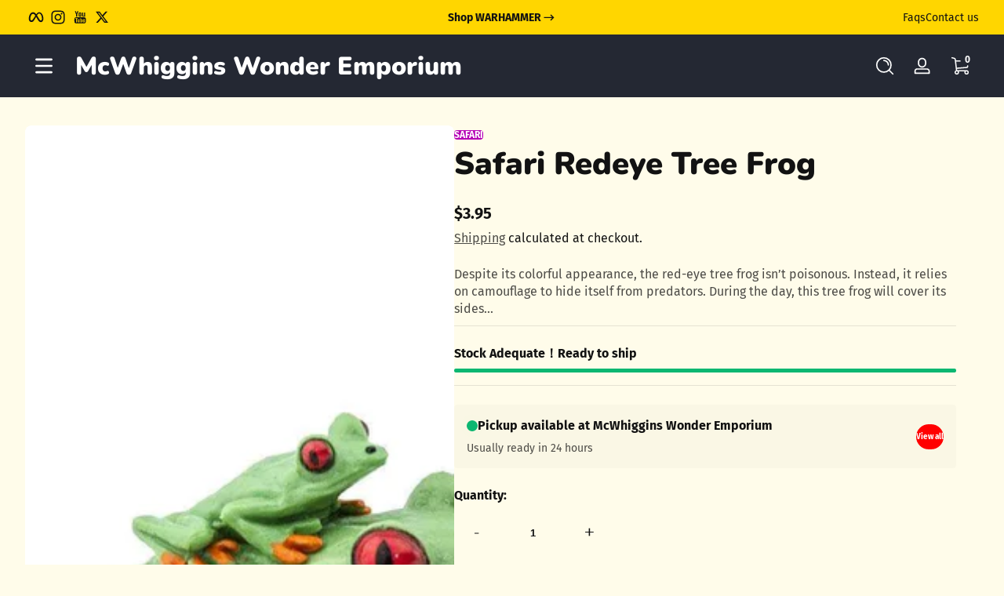

--- FILE ---
content_type: text/html; charset=utf-8
request_url: https://shopwithellie.com/products/untitled-aug18_18-08
body_size: 79973
content:

<!doctype html>
<html
  class="no-js"
  lang="en"
  
>
  <head>
    <meta charset="utf-8">
    <meta http-equiv="X-UA-Compatible" content="IE=edge,chrome=1">
    <meta name="viewport" content="width=device-width, initial-scale=1.0">
    <meta name="theme-color" content="#fffcea">
    <link rel="canonical" href="https://shopwithellie.com/products/untitled-aug18_18-08"><title>
      Safari Redeye Tree Frog
 &ndash; McWhiggins Wonder Emporium </title><meta name="description" content="Despite its colorful appearance, the red-eye tree frog isn’t poisonous. Instead, it relies on camouflage to hide itself from predators. During the day, this tree frog will cover its sides with its back legs, tuck its bright feet under its belly, and shut its red eyes. As a result, it appears completely green and looks ">

<meta property="og:site_name" content="McWhiggins Wonder Emporium ">
<meta property="og:url" content="https://shopwithellie.com/products/untitled-aug18_18-08">
<meta property="og:title" content="Safari Redeye Tree Frog">
<meta property="og:type" content="product">
<meta property="og:description" content="Despite its colorful appearance, the red-eye tree frog isn’t poisonous. Instead, it relies on camouflage to hide itself from predators. During the day, this tree frog will cover its sides with its back legs, tuck its bright feet under its belly, and shut its red eyes. As a result, it appears completely green and looks "><meta property="og:image" content="http://shopwithellie.com/cdn/shop/files/IMG-2820.webp?v=1692396720">
  <meta property="og:image:secure_url" content="https://shopwithellie.com/cdn/shop/files/IMG-2820.webp?v=1692396720">
  <meta property="og:image:width" content="994">
  <meta property="og:image:height" content="994"><meta property="og:price:amount" content="3.95">
  <meta property="og:price:currency" content="USD"><meta name="twitter:site" content="@mcwhiggins220"><meta name="twitter:card" content="summary_large_image">
<meta name="twitter:title" content="Safari Redeye Tree Frog">
<meta name="twitter:description" content="Despite its colorful appearance, the red-eye tree frog isn’t poisonous. Instead, it relies on camouflage to hide itself from predators. During the day, this tree frog will cover its sides with its back legs, tuck its bright feet under its belly, and shut its red eyes. As a result, it appears completely green and looks ">


    <script src="//shopwithellie.com/cdn/shop/t/12/assets/global.js?v=170123226287207166441765913201" defer="defer"></script><script src="//shopwithellie.com/cdn/shop/t/12/assets/animations.js?v=13981969454044038861765913200" defer="defer"></script><script src="//shopwithellie.com/cdn/shop/t/12/assets/slider.js?v=167486978349137809571765913202" defer="defer"></script>
    <script src="//shopwithellie.com/cdn/shop/t/12/assets/scrollable-content-viewer.js?v=174953363765258934431765913201" defer="defer"></script>
    <script src="//shopwithellie.com/cdn/shop/t/12/assets/main-search.js?v=79920673842369629971765913201" defer="defer"></script>
    <script src="//shopwithellie.com/cdn/shop/t/12/assets/confetti.js?v=97869789912092450461765913201" defer></script><script>window.performance && window.performance.mark && window.performance.mark('shopify.content_for_header.start');</script><meta name="google-site-verification" content="L_erGQ2K2DSL2rMOx7FDAqQS99aEmMM3eu4IdyTZhXo">
<meta id="shopify-digital-wallet" name="shopify-digital-wallet" content="/8186232889/digital_wallets/dialog">
<link rel="alternate" type="application/json+oembed" href="https://shopwithellie.com/products/untitled-aug18_18-08.oembed">
<script async="async" src="/checkouts/internal/preloads.js?locale=en-US"></script>
<script id="shopify-features" type="application/json">{"accessToken":"9d65fe6371557e66d0e94e596801ac94","betas":["rich-media-storefront-analytics"],"domain":"shopwithellie.com","predictiveSearch":true,"shopId":8186232889,"locale":"en"}</script>
<script>var Shopify = Shopify || {};
Shopify.shop = "the-treasured-child.myshopify.com";
Shopify.locale = "en";
Shopify.currency = {"active":"USD","rate":"1.0"};
Shopify.country = "US";
Shopify.theme = {"name":"Updated copy of Updated copy of Ascent","id":184486527298,"schema_name":"Ascent","schema_version":"3.0.5","theme_store_id":2989,"role":"main"};
Shopify.theme.handle = "null";
Shopify.theme.style = {"id":null,"handle":null};
Shopify.cdnHost = "shopwithellie.com/cdn";
Shopify.routes = Shopify.routes || {};
Shopify.routes.root = "/";</script>
<script type="module">!function(o){(o.Shopify=o.Shopify||{}).modules=!0}(window);</script>
<script>!function(o){function n(){var o=[];function n(){o.push(Array.prototype.slice.apply(arguments))}return n.q=o,n}var t=o.Shopify=o.Shopify||{};t.loadFeatures=n(),t.autoloadFeatures=n()}(window);</script>
<script id="shop-js-analytics" type="application/json">{"pageType":"product"}</script>
<script defer="defer" async type="module" src="//shopwithellie.com/cdn/shopifycloud/shop-js/modules/v2/client.init-shop-cart-sync_BN7fPSNr.en.esm.js"></script>
<script defer="defer" async type="module" src="//shopwithellie.com/cdn/shopifycloud/shop-js/modules/v2/chunk.common_Cbph3Kss.esm.js"></script>
<script defer="defer" async type="module" src="//shopwithellie.com/cdn/shopifycloud/shop-js/modules/v2/chunk.modal_DKumMAJ1.esm.js"></script>
<script type="module">
  await import("//shopwithellie.com/cdn/shopifycloud/shop-js/modules/v2/client.init-shop-cart-sync_BN7fPSNr.en.esm.js");
await import("//shopwithellie.com/cdn/shopifycloud/shop-js/modules/v2/chunk.common_Cbph3Kss.esm.js");
await import("//shopwithellie.com/cdn/shopifycloud/shop-js/modules/v2/chunk.modal_DKumMAJ1.esm.js");

  window.Shopify.SignInWithShop?.initShopCartSync?.({"fedCMEnabled":true,"windoidEnabled":true});

</script>
<script>(function() {
  var isLoaded = false;
  function asyncLoad() {
    if (isLoaded) return;
    isLoaded = true;
    var urls = ["https:\/\/chimpstatic.com\/mcjs-connected\/js\/users\/d32675115c8f9f6fefa7b6e49\/a904e57a6197fbe177ad9f6b2.js?shop=the-treasured-child.myshopify.com","https:\/\/a.mailmunch.co\/widgets\/site-858710-f2e7c10429939fdd5ef5e47d986d605446dd42cd.js?shop=the-treasured-child.myshopify.com","https:\/\/app.supergiftoptions.com\/get_script\/5457923c0d0911ebb3642e8bcc4ca89c.js?v=967663\u0026shop=the-treasured-child.myshopify.com","https:\/\/loox.io\/widget\/VJWFzYKoXj\/loox.1632803320942.js?shop=the-treasured-child.myshopify.com","https:\/\/keylayapps.nyc3.cdn.digitaloceanspaces.com\/kaspud\/build\/bundle.js?shop=the-treasured-child.myshopify.com","https:\/\/boostsales.apps.avada.io\/scripttag\/countdown\/avada-countdown.min.js?shop=the-treasured-child.myshopify.com","https:\/\/boostsales.apps.avada.io\/scripttag\/badge\/avada-badge.min.js?shop=the-treasured-child.myshopify.com","https:\/\/static.klaviyo.com\/onsite\/js\/klaviyo.js?company_id=X3z38D\u0026shop=the-treasured-child.myshopify.com","https:\/\/api.preproduct.io\/preproduct-embed.js?shop=the-treasured-child.myshopify.com"];
    for (var i = 0; i < urls.length; i++) {
      var s = document.createElement('script');
      s.type = 'text/javascript';
      s.async = true;
      s.src = urls[i];
      var x = document.getElementsByTagName('script')[0];
      x.parentNode.insertBefore(s, x);
    }
  };
  if(window.attachEvent) {
    window.attachEvent('onload', asyncLoad);
  } else {
    window.addEventListener('load', asyncLoad, false);
  }
})();</script>
<script id="__st">var __st={"a":8186232889,"offset":-18000,"reqid":"ca124c7d-dc97-491d-ab90-d391748d513f-1770005192","pageurl":"shopwithellie.com\/products\/untitled-aug18_18-08","u":"e5f90b92d356","p":"product","rtyp":"product","rid":8574652678466};</script>
<script>window.ShopifyPaypalV4VisibilityTracking = true;</script>
<script id="captcha-bootstrap">!function(){'use strict';const t='contact',e='account',n='new_comment',o=[[t,t],['blogs',n],['comments',n],[t,'customer']],c=[[e,'customer_login'],[e,'guest_login'],[e,'recover_customer_password'],[e,'create_customer']],r=t=>t.map((([t,e])=>`form[action*='/${t}']:not([data-nocaptcha='true']) input[name='form_type'][value='${e}']`)).join(','),a=t=>()=>t?[...document.querySelectorAll(t)].map((t=>t.form)):[];function s(){const t=[...o],e=r(t);return a(e)}const i='password',u='form_key',d=['recaptcha-v3-token','g-recaptcha-response','h-captcha-response',i],f=()=>{try{return window.sessionStorage}catch{return}},m='__shopify_v',_=t=>t.elements[u];function p(t,e,n=!1){try{const o=window.sessionStorage,c=JSON.parse(o.getItem(e)),{data:r}=function(t){const{data:e,action:n}=t;return t[m]||n?{data:e,action:n}:{data:t,action:n}}(c);for(const[e,n]of Object.entries(r))t.elements[e]&&(t.elements[e].value=n);n&&o.removeItem(e)}catch(o){console.error('form repopulation failed',{error:o})}}const l='form_type',E='cptcha';function T(t){t.dataset[E]=!0}const w=window,h=w.document,L='Shopify',v='ce_forms',y='captcha';let A=!1;((t,e)=>{const n=(g='f06e6c50-85a8-45c8-87d0-21a2b65856fe',I='https://cdn.shopify.com/shopifycloud/storefront-forms-hcaptcha/ce_storefront_forms_captcha_hcaptcha.v1.5.2.iife.js',D={infoText:'Protected by hCaptcha',privacyText:'Privacy',termsText:'Terms'},(t,e,n)=>{const o=w[L][v],c=o.bindForm;if(c)return c(t,g,e,D).then(n);var r;o.q.push([[t,g,e,D],n]),r=I,A||(h.body.append(Object.assign(h.createElement('script'),{id:'captcha-provider',async:!0,src:r})),A=!0)});var g,I,D;w[L]=w[L]||{},w[L][v]=w[L][v]||{},w[L][v].q=[],w[L][y]=w[L][y]||{},w[L][y].protect=function(t,e){n(t,void 0,e),T(t)},Object.freeze(w[L][y]),function(t,e,n,w,h,L){const[v,y,A,g]=function(t,e,n){const i=e?o:[],u=t?c:[],d=[...i,...u],f=r(d),m=r(i),_=r(d.filter((([t,e])=>n.includes(e))));return[a(f),a(m),a(_),s()]}(w,h,L),I=t=>{const e=t.target;return e instanceof HTMLFormElement?e:e&&e.form},D=t=>v().includes(t);t.addEventListener('submit',(t=>{const e=I(t);if(!e)return;const n=D(e)&&!e.dataset.hcaptchaBound&&!e.dataset.recaptchaBound,o=_(e),c=g().includes(e)&&(!o||!o.value);(n||c)&&t.preventDefault(),c&&!n&&(function(t){try{if(!f())return;!function(t){const e=f();if(!e)return;const n=_(t);if(!n)return;const o=n.value;o&&e.removeItem(o)}(t);const e=Array.from(Array(32),(()=>Math.random().toString(36)[2])).join('');!function(t,e){_(t)||t.append(Object.assign(document.createElement('input'),{type:'hidden',name:u})),t.elements[u].value=e}(t,e),function(t,e){const n=f();if(!n)return;const o=[...t.querySelectorAll(`input[type='${i}']`)].map((({name:t})=>t)),c=[...d,...o],r={};for(const[a,s]of new FormData(t).entries())c.includes(a)||(r[a]=s);n.setItem(e,JSON.stringify({[m]:1,action:t.action,data:r}))}(t,e)}catch(e){console.error('failed to persist form',e)}}(e),e.submit())}));const S=(t,e)=>{t&&!t.dataset[E]&&(n(t,e.some((e=>e===t))),T(t))};for(const o of['focusin','change'])t.addEventListener(o,(t=>{const e=I(t);D(e)&&S(e,y())}));const B=e.get('form_key'),M=e.get(l),P=B&&M;t.addEventListener('DOMContentLoaded',(()=>{const t=y();if(P)for(const e of t)e.elements[l].value===M&&p(e,B);[...new Set([...A(),...v().filter((t=>'true'===t.dataset.shopifyCaptcha))])].forEach((e=>S(e,t)))}))}(h,new URLSearchParams(w.location.search),n,t,e,['guest_login'])})(!0,!0)}();</script>
<script integrity="sha256-4kQ18oKyAcykRKYeNunJcIwy7WH5gtpwJnB7kiuLZ1E=" data-source-attribution="shopify.loadfeatures" defer="defer" src="//shopwithellie.com/cdn/shopifycloud/storefront/assets/storefront/load_feature-a0a9edcb.js" crossorigin="anonymous"></script>
<script data-source-attribution="shopify.dynamic_checkout.dynamic.init">var Shopify=Shopify||{};Shopify.PaymentButton=Shopify.PaymentButton||{isStorefrontPortableWallets:!0,init:function(){window.Shopify.PaymentButton.init=function(){};var t=document.createElement("script");t.src="https://shopwithellie.com/cdn/shopifycloud/portable-wallets/latest/portable-wallets.en.js",t.type="module",document.head.appendChild(t)}};
</script>
<script data-source-attribution="shopify.dynamic_checkout.buyer_consent">
  function portableWalletsHideBuyerConsent(e){var t=document.getElementById("shopify-buyer-consent"),n=document.getElementById("shopify-subscription-policy-button");t&&n&&(t.classList.add("hidden"),t.setAttribute("aria-hidden","true"),n.removeEventListener("click",e))}function portableWalletsShowBuyerConsent(e){var t=document.getElementById("shopify-buyer-consent"),n=document.getElementById("shopify-subscription-policy-button");t&&n&&(t.classList.remove("hidden"),t.removeAttribute("aria-hidden"),n.addEventListener("click",e))}window.Shopify?.PaymentButton&&(window.Shopify.PaymentButton.hideBuyerConsent=portableWalletsHideBuyerConsent,window.Shopify.PaymentButton.showBuyerConsent=portableWalletsShowBuyerConsent);
</script>
<script>
  function portableWalletsCleanup(e){e&&e.src&&console.error("Failed to load portable wallets script "+e.src);var t=document.querySelectorAll("shopify-accelerated-checkout .shopify-payment-button__skeleton, shopify-accelerated-checkout-cart .wallet-cart-button__skeleton"),e=document.getElementById("shopify-buyer-consent");for(let e=0;e<t.length;e++)t[e].remove();e&&e.remove()}function portableWalletsNotLoadedAsModule(e){e instanceof ErrorEvent&&"string"==typeof e.message&&e.message.includes("import.meta")&&"string"==typeof e.filename&&e.filename.includes("portable-wallets")&&(window.removeEventListener("error",portableWalletsNotLoadedAsModule),window.Shopify.PaymentButton.failedToLoad=e,"loading"===document.readyState?document.addEventListener("DOMContentLoaded",window.Shopify.PaymentButton.init):window.Shopify.PaymentButton.init())}window.addEventListener("error",portableWalletsNotLoadedAsModule);
</script>

<script type="module" src="https://shopwithellie.com/cdn/shopifycloud/portable-wallets/latest/portable-wallets.en.js" onError="portableWalletsCleanup(this)" crossorigin="anonymous"></script>
<script nomodule>
  document.addEventListener("DOMContentLoaded", portableWalletsCleanup);
</script>

<link id="shopify-accelerated-checkout-styles" rel="stylesheet" media="screen" href="https://shopwithellie.com/cdn/shopifycloud/portable-wallets/latest/accelerated-checkout-backwards-compat.css" crossorigin="anonymous">
<style id="shopify-accelerated-checkout-cart">
        #shopify-buyer-consent {
  margin-top: 1em;
  display: inline-block;
  width: 100%;
}

#shopify-buyer-consent.hidden {
  display: none;
}

#shopify-subscription-policy-button {
  background: none;
  border: none;
  padding: 0;
  text-decoration: underline;
  font-size: inherit;
  cursor: pointer;
}

#shopify-subscription-policy-button::before {
  box-shadow: none;
}

      </style>

<script>window.performance && window.performance.mark && window.performance.mark('shopify.content_for_header.end');</script>
<link rel="preconnect" href="https://fonts.shopifycdn.com" crossorigin>
      <link rel="preload" as="font" href="//shopwithellie.com/cdn/fonts/fira_sans/firasans_n4.2bbe25c7eff81f2190328b1f4c09fff694a30391.woff2" type="font/woff2" crossorigin>
      
      
<style data-shopify>@font-face {
  font-family: "Fira Sans";
  font-weight: 400;
  font-style: normal;
  font-display: swap;
  src: url("//shopwithellie.com/cdn/fonts/fira_sans/firasans_n4.2bbe25c7eff81f2190328b1f4c09fff694a30391.woff2") format("woff2"),
       url("//shopwithellie.com/cdn/fonts/fira_sans/firasans_n4.3080da6df53473deabf85f231151766e88fe58e5.woff") format("woff");
}

        @font-face {
  font-family: "Fira Sans";
  font-weight: 100;
  font-style: normal;
  font-display: swap;
  src: url("//shopwithellie.com/cdn/fonts/fira_sans/firasans_n1.048184d9e233b2f945c7e28c7d8834f692c09903.woff2") format("woff2"),
       url("//shopwithellie.com/cdn/fonts/fira_sans/firasans_n1.8e5054be587f92d700415bcd424f0c489fe7f1e2.woff") format("woff");
}

        @font-face {
  font-family: "Fira Sans";
  font-weight: 300;
  font-style: normal;
  font-display: swap;
  src: url("//shopwithellie.com/cdn/fonts/fira_sans/firasans_n3.0f3705f458aebfd9ce857438584befd4c280b993.woff2") format("woff2"),
       url("//shopwithellie.com/cdn/fonts/fira_sans/firasans_n3.b89560e3562679a8d0e235bc6fd7fbd4fff64301.woff") format("woff");
}

        @font-face {
  font-family: "Fira Sans";
  font-weight: 500;
  font-style: normal;
  font-display: swap;
  src: url("//shopwithellie.com/cdn/fonts/fira_sans/firasans_n5.79552cf8367e3a638e44238b675dd4700f65828b.woff2") format("woff2"),
       url("//shopwithellie.com/cdn/fonts/fira_sans/firasans_n5.25d9c18d6f08e187a1ae61178f0b0b11f90d296a.woff") format("woff");
}

        @font-face {
  font-family: "Fira Sans";
  font-weight: 700;
  font-style: normal;
  font-display: swap;
  src: url("//shopwithellie.com/cdn/fonts/fira_sans/firasans_n7.cc8dbbaa3add99fa3b5746d1e0ac6304aad5a265.woff2") format("woff2"),
       url("//shopwithellie.com/cdn/fonts/fira_sans/firasans_n7.ec664a82413800dfe65a9cde8547a4b8bd643b08.woff") format("woff");
}

        @font-face {
  font-family: "Fira Sans";
  font-weight: 900;
  font-style: normal;
  font-display: swap;
  src: url("//shopwithellie.com/cdn/fonts/fira_sans/firasans_n9.001b0d6fb7e289c726535453a9547d94dcbe4048.woff2") format("woff2"),
       url("//shopwithellie.com/cdn/fonts/fira_sans/firasans_n9.bde05dc06babbff5b002da8501cb7ff510b94e24.woff") format("woff");
}

        @font-face {
  font-family: "Fira Sans";
  font-weight: 400;
  font-style: italic;
  font-display: swap;
  src: url("//shopwithellie.com/cdn/fonts/fira_sans/firasans_i4.c80c323ec965c58e05ab85d436c872a499b8b684.woff2") format("woff2"),
       url("//shopwithellie.com/cdn/fonts/fira_sans/firasans_i4.4a2d82e939dfe1cd2fff5fc4411d982dee96dce7.woff") format("woff");
}

        @font-face {
  font-family: "Fira Sans";
  font-weight: 700;
  font-style: italic;
  font-display: swap;
  src: url("//shopwithellie.com/cdn/fonts/fira_sans/firasans_i7.a949787ab1c615cf91b95a6e513021199c64f31e.woff2") format("woff2"),
       url("//shopwithellie.com/cdn/fonts/fira_sans/firasans_i7.799cab282970134691125391a3ab6bd6bc1306c6.woff") format("woff");
}

</style>
      <link rel="preload" as="font" href="//shopwithellie.com/cdn/fonts/nunito/nunito_n9.29703ebe5c8d8fa1bc7f2dcb872bdf16cf7ff465.woff2" type="font/woff2" crossorigin>
      
      
<style data-shopify>@font-face {
  font-family: Nunito;
  font-weight: 900;
  font-style: normal;
  font-display: swap;
  src: url("//shopwithellie.com/cdn/fonts/nunito/nunito_n9.29703ebe5c8d8fa1bc7f2dcb872bdf16cf7ff465.woff2") format("woff2"),
       url("//shopwithellie.com/cdn/fonts/nunito/nunito_n9.37c60d6be0d57e3635735f5fdd179e5283d59f56.woff") format("woff");
}

        
        @font-face {
  font-family: Nunito;
  font-weight: 300;
  font-style: normal;
  font-display: swap;
  src: url("//shopwithellie.com/cdn/fonts/nunito/nunito_n3.c1d7c2242f5519d084eafc479d7cc132bcc8c480.woff2") format("woff2"),
       url("//shopwithellie.com/cdn/fonts/nunito/nunito_n3.d543cae3671591d99f8b7ed9ea9ca8387fc73b09.woff") format("woff");
}

        @font-face {
  font-family: Nunito;
  font-weight: 700;
  font-style: normal;
  font-display: swap;
  src: url("//shopwithellie.com/cdn/fonts/nunito/nunito_n7.37cf9b8cf43b3322f7e6e13ad2aad62ab5dc9109.woff2") format("woff2"),
       url("//shopwithellie.com/cdn/fonts/nunito/nunito_n7.45cfcfadc6630011252d54d5f5a2c7c98f60d5de.woff") format("woff");
}

        @font-face {
  font-family: Nunito;
  font-weight: 900;
  font-style: normal;
  font-display: swap;
  src: url("//shopwithellie.com/cdn/fonts/nunito/nunito_n9.29703ebe5c8d8fa1bc7f2dcb872bdf16cf7ff465.woff2") format("woff2"),
       url("//shopwithellie.com/cdn/fonts/nunito/nunito_n9.37c60d6be0d57e3635735f5fdd179e5283d59f56.woff") format("woff");
}

</style>
      <link rel="preload" as="font" href="//shopwithellie.com/cdn/fonts/lobster_two/lobstertwo_n4.0b602410ad5f8551799871f3269c276449c903ec.woff2" type="font/woff2" crossorigin>
      
      
<style data-shopify>@font-face {
  font-family: "Lobster Two";
  font-weight: 400;
  font-style: normal;
  font-display: swap;
  src: url("//shopwithellie.com/cdn/fonts/lobster_two/lobstertwo_n4.0b602410ad5f8551799871f3269c276449c903ec.woff2") format("woff2"),
       url("//shopwithellie.com/cdn/fonts/lobster_two/lobstertwo_n4.951ade9bd3ac6c1cb6b7b727db26bee258c81947.woff") format("woff");
}

        
        
        @font-face {
  font-family: "Lobster Two";
  font-weight: 700;
  font-style: normal;
  font-display: swap;
  src: url("//shopwithellie.com/cdn/fonts/lobster_two/lobstertwo_n7.749e9d2631c8f696ca38ae01925cdea7e040d897.woff2") format("woff2"),
       url("//shopwithellie.com/cdn/fonts/lobster_two/lobstertwo_n7.b18d196dc0118ab21e0d06417c31b7c70218a2f2.woff") format("woff");
}

        
</style><style data-shopify>
      


        .color-background-1 {
          --color-background: 255,252,234;
          
          --color-foreground: 18,18,18;
          --color-sale-price: 186,37,25;
          --color-light: 255,255,255;
          --color-shadow: 0,0,0;
          --color-button: 255,0,0;
          --color-button-text: 255,255,255;
          --color-secondary-button-text: 255,0,0;
          --color-outline: 18,18,18;
        }

        .color-background-2 {
          --color-background: 255,214,0;
          
          --color-foreground: 18,18,18;
          --color-sale-price: 186,37,25;
          --color-light: 255,255,255;
          --color-shadow: 0,0,0;
          --color-button: 51,79,180;
          --color-button-text: 255,255,255;
          --color-secondary-button-text: 18,18,18;
          --color-outline: 18,18,18;
        }

        .color-inverse {
          --color-background: 36,40,51;
          
          --color-foreground: 255,255,255;
          --color-sale-price: 186,37,25;
          --color-light: 255,255,255;
          --color-shadow: 0,0,0;
          --color-button: 231,55,55;
          --color-button-text: 255,255,255;
          --color-secondary-button-text: 255,255,255;
          --color-outline: 255,255,255;
        }

        .color-accent-1 {
          --color-background: 239,255,250;
          
          --color-foreground: 36,40,51;
          --color-sale-price: 186,37,25;
          --color-light: 255,255,255;
          --color-shadow: 0,0,0;
          --color-button: 36,40,51;
          --color-button-text: 255,255,255;
          --color-secondary-button-text: 36,40,51;
          --color-outline: 36,40,51;
        }

        .color-accent-2 {
          --color-background: 255,244,185;
          
          --color-foreground: 0,0,0;
          --color-sale-price: 186,37,25;
          --color-light: 255,255,255;
          --color-shadow: 0,0,0;
          --color-button: 255,116,0;
          --color-button-text: 255,255,255;
          --color-secondary-button-text: 0,0,0;
          --color-outline: 0,0,0;
        }

      body, .color-background-1, .color-background-2, .color-inverse, .color-accent-1, .color-accent-2 {
        color: rgb(var(--color-foreground));
        background: rgba(var(--color-background), var(--alpha-background));
      }

      :root {
        --font-body-family: "Fira Sans", sans-serif;
        --font-body-style: normal;
        --font-body-weight: 400;
        --font-body-weight-bold: 700;
            --font-body-letter-spacing: normal;--font-heading-family: Nunito, sans-serif;
        --font-heading-style: normal;
        --font-heading-weight: 900;
            --font-header-letter-spacing: normal;--font-decorative-family: "Lobster Two", sans-serif;
        --font-decorative-style: normal;
            --font-decorative-letter-spacing: normal;--sale-badge-background: 0, 0, 0;
        --sale-badge-foreground: 255, 214, 0;

        --gift-badge-background: 181, 0, 181;
        --gift-badge-foreground: 255, 255, 255;

        --new-badge-background: 12, 183, 113;
        --new-badge-foreground: 255, 255, 255;

        --preorder-badge-background: 51, 79, 180;
        --preorder-badge-foreground: 255, 255, 255;

        --custom-badge-background: 255, 255, 255;
        --custom-badge-foreground: 0, 0, 0;

        --color-error: 255, 0, 0;
        --color-warning: 255, 214, 0;
        --color-success: 12, 183, 113;

        
          --page-width: 100%;
        

        
            --small-radius: 0.25rem;
            --medium-radius: 0.5rem;
            --large-radius: 0.875rem;
          

        --card-media-padding: 0px;
        --card-media-padding-horizontal: 0px;
      }

      *,
      *::before,
      *::after {
        box-sizing: inherit;
      }

      html {
        box-sizing: border-box;
        font-size: 16px;
        height: 100%;
        -webkit-text-size-adjust: 100%; /* 防止 Safari 和 Chrome 自动调整文本大小 */
        text-size-adjust: 100%;
      }

      @media screen and (max-width: 749px) {
        html{
          font-size: 14px;
        }
      }

      body {
        display: flex;
        flex-flow: column;
        min-height: 100vh;
        margin: 0;
        line-height: 1.4;
        overflow-x: hidden;
        overflow-y: scroll;
        font-family: var(--font-body-family);
        font-style: var(--font-body-style);
        letter-spacing: var(--font-body-letter-spacing);
        font-weight: var(--font-body-weight);
        
      }

      main {
        flex: 1 1 auto;
      }
    </style>

    <script>
      document.documentElement.className = document.documentElement.className.replace('no-js', 'js');
      if (window.Shopify?.designMode) {
        document.documentElement.classList.add('shopify-design-mode');
      }
    </script>

    <link href="//shopwithellie.com/cdn/shop/t/12/assets/style.css?v=7669643643404196551765913202" rel="stylesheet" type="text/css" media="all" />

    <link rel="stylesheet" href="//shopwithellie.com/cdn/shop/t/12/assets/component-autopopup.css?v=118887675782118000411765913200" media="print" onload="this.media='all';">
    <link rel="stylesheet" href="//shopwithellie.com/cdn/shop/t/12/assets/component-card.css?v=71677272084629512211765913200" media="print" onload="this.media='all';"><link
        rel="stylesheet"
        href="//shopwithellie.com/cdn/shop/t/12/assets/component-predictive-search.css?v=17400651950030547221765913201"
        media="print"
        onload="this.media='all';"
      ><!-- BEGIN app block: shopify://apps/klaviyo-email-marketing-sms/blocks/klaviyo-onsite-embed/2632fe16-c075-4321-a88b-50b567f42507 -->












  <script async src="https://static.klaviyo.com/onsite/js/X3z38D/klaviyo.js?company_id=X3z38D"></script>
  <script>!function(){if(!window.klaviyo){window._klOnsite=window._klOnsite||[];try{window.klaviyo=new Proxy({},{get:function(n,i){return"push"===i?function(){var n;(n=window._klOnsite).push.apply(n,arguments)}:function(){for(var n=arguments.length,o=new Array(n),w=0;w<n;w++)o[w]=arguments[w];var t="function"==typeof o[o.length-1]?o.pop():void 0,e=new Promise((function(n){window._klOnsite.push([i].concat(o,[function(i){t&&t(i),n(i)}]))}));return e}}})}catch(n){window.klaviyo=window.klaviyo||[],window.klaviyo.push=function(){var n;(n=window._klOnsite).push.apply(n,arguments)}}}}();</script>

  
    <script id="viewed_product">
      if (item == null) {
        var _learnq = _learnq || [];

        var MetafieldReviews = null
        var MetafieldYotpoRating = null
        var MetafieldYotpoCount = null
        var MetafieldLooxRating = null
        var MetafieldLooxCount = null
        var okendoProduct = null
        var okendoProductReviewCount = null
        var okendoProductReviewAverageValue = null
        try {
          // The following fields are used for Customer Hub recently viewed in order to add reviews.
          // This information is not part of __kla_viewed. Instead, it is part of __kla_viewed_reviewed_items
          MetafieldReviews = {};
          MetafieldYotpoRating = null
          MetafieldYotpoCount = null
          MetafieldLooxRating = null
          MetafieldLooxCount = null

          okendoProduct = null
          // If the okendo metafield is not legacy, it will error, which then requires the new json formatted data
          if (okendoProduct && 'error' in okendoProduct) {
            okendoProduct = null
          }
          okendoProductReviewCount = okendoProduct ? okendoProduct.reviewCount : null
          okendoProductReviewAverageValue = okendoProduct ? okendoProduct.reviewAverageValue : null
        } catch (error) {
          console.error('Error in Klaviyo onsite reviews tracking:', error);
        }

        var item = {
          Name: "Safari Redeye Tree Frog",
          ProductID: 8574652678466,
          Categories: ["Animal Figures","Gifts Under $10","Gifts Under $100","Gifts Under $25"],
          ImageURL: "https://shopwithellie.com/cdn/shop/files/IMG-2820_grande.webp?v=1692396720",
          URL: "https://shopwithellie.com/products/untitled-aug18_18-08",
          Brand: "Safari",
          Price: "$3.95",
          Value: "3.95",
          CompareAtPrice: "$0.00"
        };
        _learnq.push(['track', 'Viewed Product', item]);
        _learnq.push(['trackViewedItem', {
          Title: item.Name,
          ItemId: item.ProductID,
          Categories: item.Categories,
          ImageUrl: item.ImageURL,
          Url: item.URL,
          Metadata: {
            Brand: item.Brand,
            Price: item.Price,
            Value: item.Value,
            CompareAtPrice: item.CompareAtPrice
          },
          metafields:{
            reviews: MetafieldReviews,
            yotpo:{
              rating: MetafieldYotpoRating,
              count: MetafieldYotpoCount,
            },
            loox:{
              rating: MetafieldLooxRating,
              count: MetafieldLooxCount,
            },
            okendo: {
              rating: okendoProductReviewAverageValue,
              count: okendoProductReviewCount,
            }
          }
        }]);
      }
    </script>
  




  <script>
    window.klaviyoReviewsProductDesignMode = false
  </script>







<!-- END app block --><!-- BEGIN app block: shopify://apps/favs-wishlist-bar/blocks/app-embed-block/457bda0b-72f8-4062-b1a9-214c77aba68c --><script id="wish-list-app-embed-block" type="text/javascript">var wishList_scriptReleaseDate='4/17/2024, 6:13:02 PM';console.log("%c%s", "background: #377E62; color: #fff; font-size: 11px; font-weight:bold; padding: 6px 8px; border-radius: 3px", " Wishlist Bar app activated. ");(function(wlbdata) {var t=Object.defineProperty,e=Object.defineProperties,n=Object.getOwnPropertyDescriptors,o=Object.getOwnPropertySymbols,i=Object.prototype.hasOwnProperty,r=Object.prototype.propertyIsEnumerable,a=(e,n,o)=>n in e?t(e,n,{enumerable:!0,configurable:!0,writable:!0,value:o}):e[n]=o,s=(t,e)=>{for(var n in e||(e={}))i.call(e,n)&&a(t,n,e[n]);if(o)for(var n of o(e))r.call(e,n)&&a(t,n,e[n]);return t},l=(t,o)=>e(t,n(o)),d=(t,e)=>{var n={};for(var a in t)i.call(t,a)&&e.indexOf(a)<0&&(n[a]=t[a]);if(null!=t&&o)for(var a of o(t))e.indexOf(a)<0&&r.call(t,a)&&(n[a]=t[a]);return n};const c=Symbol("solid-proxy"),u={equals:(t,e)=>t===e};let h=E;const v={owned:null,cleanups:null,context:null,owner:null};var m=null;let f=null,g=null,p=null,b=0;function y(t,e){const n={value:t,observers:null,observerSlots:null,comparator:(e=e?Object.assign({},u,e):u).equals||void 0};return[C.bind(n),t=>("function"==typeof t&&(t=t(n.value)),A(n,t))]}function w(t,e,n){$(L(t,e,!1,1))}function _(t,e,n){h=I;const o=L(t,e,!1,1);n&&n.render||(o.user=!0),p?p.push(o):$(o)}function S(t,e,n){n=n?Object.assign({},u,n):u;const o=L(t,e,!0,0);return o.observers=null,o.observerSlots=null,o.comparator=n.equals||void 0,$(o),C.bind(o)}function x(t){if(null===f)return t();const e=f;f=null;try{return t()}finally{f=e}}function k(t){_(()=>x(t))}function C(){if(this.sources&&this.state)if(1===this.state)$(this);else{const t=g;g=null,T(()=>N(this),!1),g=t}if(f){const t=this.observers?this.observers.length:0;f.sources?(f.sources.push(this),f.sourceSlots.push(t)):(f.sources=[this],f.sourceSlots=[t]),this.observers?(this.observers.push(f),this.observerSlots.push(f.sources.length-1)):(this.observers=[f],this.observerSlots=[f.sources.length-1])}return this.value}function A(t,e,n){let o=t.value;return t.comparator&&t.comparator(o,e)||(t.value=e,t.observers&&t.observers.length&&T(()=>{for(let e=0;e<t.observers.length;e+=1){const n=t.observers[e],o=null;o&&null.disposed.has(n),(o?n.tState:n.state)||(n.pure?g.push(n):p.push(n),n.observers&&P(n)),o||(n.state=1)}if(g.length>1e6)throw g=[],new Error},!1)),e}function $(t){if(!t.fn)return;q(t);const e=m,n=f,o=b;f=m=t,function(t,e,n){let o;try{o=t.fn(e)}catch(i){return t.pure&&(t.state=1,t.owned&&t.owned.forEach(q),t.owned=null),t.updatedAt=n+1,B(i)}(!t.updatedAt||t.updatedAt<=n)&&(null!=t.updatedAt&&"observers"in t?A(t,o):t.value=o,t.updatedAt=n)}(t,t.value,o),f=n,m=e}function L(t,e,n,o=1,i){const r={fn:t,state:o,updatedAt:null,owned:null,sources:null,sourceSlots:null,cleanups:null,value:e,owner:m,context:null,pure:n};return null===m||m!==v&&(m.owned?m.owned.push(r):m.owned=[r]),r}function O(t){if(0===t.state)return;if(2===t.state)return N(t);if(t.suspense&&x(t.suspense.inFallback))return t.suspense.effects.push(t);const e=[t];for(;(t=t.owner)&&(!t.updatedAt||t.updatedAt<b);)t.state&&e.push(t);for(let n=e.length-1;n>=0;n--)if(1===(t=e[n]).state)$(t);else if(2===t.state){const n=g;g=null,T(()=>N(t,e[0]),!1),g=n}}function T(t,e){if(g)return t();let n=!1;e||(g=[]),p?n=!0:p=[],b++;try{const e=t();return function(t){g&&(E(g),g=null);if(t)return;const e=p;p=null,e.length&&T(()=>h(e),!1)}(n),e}catch(o){n||(p=null),g=null,B(o)}}function E(t){for(let e=0;e<t.length;e++)O(t[e])}function I(t){let e,n=0;for(e=0;e<t.length;e++){const o=t[e];o.user?t[n++]=o:O(o)}for(e=0;e<n;e++)O(t[e])}function N(t,e){t.state=0;for(let n=0;n<t.sources.length;n+=1){const o=t.sources[n];if(o.sources){const t=o.state;1===t?o!==e&&(!o.updatedAt||o.updatedAt<b)&&O(o):2===t&&N(o,e)}}}function P(t){for(let e=0;e<t.observers.length;e+=1){const n=t.observers[e];n.state||(n.state=2,n.pure?g.push(n):p.push(n),n.observers&&P(n))}}function q(t){let e;if(t.sources)for(;t.sources.length;){const e=t.sources.pop(),n=t.sourceSlots.pop(),o=e.observers;if(o&&o.length){const t=o.pop(),i=e.observerSlots.pop();n<o.length&&(t.sourceSlots[i]=n,o[n]=t,e.observerSlots[n]=i)}}if(t.owned){for(e=t.owned.length-1;e>=0;e--)q(t.owned[e]);t.owned=null}if(t.cleanups){for(e=t.cleanups.length-1;e>=0;e--)t.cleanups[e]();t.cleanups=null}t.state=0,t.context=null}function B(t){throw t}function M(t,e){return x(()=>t(e||{}))}function j(){return!0}const U={get:(t,e,n)=>e===c?n:t.get(e),has:(t,e)=>e===c||t.has(e),set:j,deleteProperty:j,getOwnPropertyDescriptor:(t,e)=>({configurable:!0,enumerable:!0,get:()=>t.get(e),set:j,deleteProperty:j}),ownKeys:t=>t.keys()};function R(t){return(t="function"==typeof t?t():t)?t:{}}function D(...t){let e=!1;for(let o=0;o<t.length;o++){const n=t[o];e=e||!!n&&c in n,t[o]="function"==typeof n?(e=!0,S(n)):n}if(e)return new Proxy({get(e){for(let n=t.length-1;n>=0;n--){const o=R(t[n])[e];if(void 0!==o)return o}},has(e){for(let n=t.length-1;n>=0;n--)if(e in R(t[n]))return!0;return!1},keys(){const e=[];for(let n=0;n<t.length;n++)e.push(...Object.keys(R(t[n])));return[...new Set(e)]}},U);const n={};for(let o=t.length-1;o>=0;o--)if(t[o]){const e=Object.getOwnPropertyDescriptors(t[o]);for(const o in e)o in n||Object.defineProperty(n,o,{enumerable:!0,get(){for(let e=t.length-1;e>=0;e--){const n=(t[e]||{})[o];if(void 0!==n)return n}}})}return n}const H=new Set(["className","value","readOnly","formNoValidate","isMap","noModule","playsInline","allowfullscreen","async","autofocus","autoplay","checked","controls","default","disabled","formnovalidate","hidden","indeterminate","ismap","loop","multiple","muted","nomodule","novalidate","open","playsinline","readonly","required","reversed","seamless","selected"]),K=new Set(["innerHTML","textContent","innerText","children"]),W=Object.assign(Object.create(null),{className:"class",htmlFor:"for"}),V=Object.assign(Object.create(null),{class:"className",formnovalidate:{$:"formNoValidate",BUTTON:1,INPUT:1},ismap:{$:"isMap",IMG:1},nomodule:{$:"noModule",SCRIPT:1},playsinline:{$:"playsInline",VIDEO:1},readonly:{$:"readOnly",INPUT:1,TEXTAREA:1}});const z=new Set(["beforeinput","click","dblclick","contextmenu","focusin","focusout","input","keydown","keyup","mousedown","mousemove","mouseout","mouseover","mouseup","pointerdown","pointermove","pointerout","pointerover","pointerup","touchend","touchmove","touchstart"]),X={xlink:"http://www.w3.org/1999/xlink",xml:"http://www.w3.org/XML/1998/namespace"};function J(t,e,n,o={}){let i;return function(t,e){const n=f,o=m,i=0===t.length,r=i?v:{owned:null,cleanups:null,context:null,owner:void 0===e?o:e},a=i?t:()=>t(()=>x(()=>q(r)));m=r,f=null;try{T(a,!0)}finally{f=n,m=o}}(o=>{i=o,e===document?t():et(e,t(),e.firstChild?null:void 0,n)},o.owner),()=>{i(),e.textContent=""}}function F(t,e,n){let o;const i=()=>{const e=document.createElement("template");return e.innerHTML=t,n?e.content.firstChild.firstChild:e.content.firstChild},r=e?()=>(o||(o=i())).cloneNode(!0):()=>x(()=>document.importNode(o||(o=i()),!0));return r.cloneNode=r,r}function G(t,e=window.document){const n=e._$DX_DELEGATE||(e._$DX_DELEGATE=new Set);for(let o=0,i=t.length;o<i;o++){const i=t[o];n.has(i)||(n.add(i),e.addEventListener(i,it))}}function Y(t,e,n){null==n?t.removeAttribute(e):t.setAttribute(e,n)}function Z(t,e){null==e?t.removeAttribute("class"):t.className=e}function Q(t,e,n){if(!e)return n?Y(t,"style"):e;const o=t.style;if("string"==typeof e)return o.cssText=e;let i,r;for(r in"string"==typeof n&&(o.cssText=n=void 0),n||(n={}),e||(e={}),n)null==e[r]&&o.removeProperty(r),delete n[r];for(r in e)i=e[r],i!==n[r]&&(o.setProperty(r,i),n[r]=i);return n}function tt(t,e={},n,o){const i={};return o||w(()=>i.children=rt(t,e.children,i.children)),w(()=>e.ref&&e.ref(t)),w(()=>function(t,e,n,o,i={},r=!1){e||(e={});for(const a in i)if(!(a in e)){if("children"===a)continue;i[a]=ot(t,a,null,i[a],n,r)}for(const a in e){if("children"===a){o||rt(t,e.children);continue}const s=e[a];i[a]=ot(t,a,s,i[a],n,r)}}(t,e,n,!0,i,!0)),i}function et(t,e,n,o){if(void 0===n||o||(o=[]),"function"!=typeof e)return rt(t,e,o,n);w(o=>rt(t,e(),o,n),o)}function nt(t,e,n){const o=e.trim().split(/\s+/);for(let i=0,r=o.length;i<r;i++)t.classList.toggle(o[i],n)}function ot(t,e,n,o,i,r){let a,s,l,d,c;if("style"===e)return Q(t,n,o);if("classList"===e)return function(t,e,n={}){const o=Object.keys(e||{}),i=Object.keys(n);let r,a;for(r=0,a=i.length;r<a;r++){const o=i[r];o&&"undefined"!==o&&!e[o]&&(nt(t,o,!1),delete n[o])}for(r=0,a=o.length;r<a;r++){const i=o[r],a=!!e[i];i&&"undefined"!==i&&n[i]!==a&&a&&(nt(t,i,!0),n[i]=a)}return n}(t,n,o);if(n===o)return o;if("ref"===e)r||n(t);else if("on:"===e.slice(0,3)){const i=e.slice(3);o&&t.removeEventListener(i,o),n&&t.addEventListener(i,n)}else if("oncapture:"===e.slice(0,10)){const i=e.slice(10);o&&t.removeEventListener(i,o,!0),n&&t.addEventListener(i,n,!0)}else if("on"===e.slice(0,2)){const i=e.slice(2).toLowerCase(),r=z.has(i);if(!r&&o){const e=Array.isArray(o)?o[0]:o;t.removeEventListener(i,e)}(r||n)&&(!function(t,e,n,o){if(o)Array.isArray(n)?(t["$$"+e]=n[0],t[`$$${e}Data`]=n[1]):t["$$"+e]=n;else if(Array.isArray(n)){const o=n[0];t.addEventListener(e,n[0]=e=>o.call(t,n[1],e))}else t.addEventListener(e,n)}(t,i,n,r),r&&G([i]))}else if("attr:"===e.slice(0,5))Y(t,e.slice(5),n);else if((c="prop:"===e.slice(0,5))||(l=K.has(e))||!i&&((d=function(t,e){const n=V[t];return"object"==typeof n?n[e]?n.$:void 0:n}(e,t.tagName))||(s=H.has(e)))||(a=t.nodeName.includes("-")))c&&(e=e.slice(5),s=!0),"class"===e||"className"===e?Z(t,n):!a||s||l?t[d||e]=n:t[(u=e,u.toLowerCase().replace(/-([a-z])/g,(t,e)=>e.toUpperCase()))]=n;else{const o=i&&e.indexOf(":")>-1&&X[e.split(":")[0]];o?function(t,e,n,o){null==o?t.removeAttributeNS(e,n):t.setAttributeNS(e,n,o)}(t,o,e,n):Y(t,W[e]||e,n)}var u;return n}function it(t){const e="$$"+t.type;let n=t.composedPath&&t.composedPath()[0]||t.target;for(t.target!==n&&Object.defineProperty(t,"target",{configurable:!0,value:n}),Object.defineProperty(t,"currentTarget",{configurable:!0,get:()=>n||document});n;){const o=n[e];if(o&&!n.disabled){const i=n[e+"Data"];if(void 0!==i?o.call(n,i,t):o.call(n,t),t.cancelBubble)return}n=n._$host||n.parentNode||n.host}}function rt(t,e,n,o,i){for(;"function"==typeof n;)n=n();if(e===n)return n;const r=typeof e,a=void 0!==o;if(t=a&&n[0]&&n[0].parentNode||t,"string"===r||"number"===r)if("number"===r&&(e=e.toString()),a){let i=n[0];i&&3===i.nodeType?i.data=e:i=document.createTextNode(e),n=st(t,n,o,i)}else n=""!==n&&"string"==typeof n?t.firstChild.data=e:t.textContent=e;else if(null==e||"boolean"===r)n=st(t,n,o);else{if("function"===r)return w(()=>{let i=e();for(;"function"==typeof i;)i=i();n=rt(t,i,n,o)}),()=>n;if(Array.isArray(e)){const r=[],s=n&&Array.isArray(n);if(function t(e,n,o,i){let r=!1;for(let a=0,s=n.length;a<s;a++){let s,l=n[a],d=o&&o[a];if(null==l||!0===l||!1===l);else if("object"==(s=typeof l)&&l.nodeType)e.push(l);else if(Array.isArray(l))r=t(e,l,d)||r;else if("function"===s)if(i){for(;"function"==typeof l;)l=l();r=t(e,Array.isArray(l)?l:[l],Array.isArray(d)?d:[d])||r}else e.push(l),r=!0;else{const t=String(l);d&&3===d.nodeType&&d.data===t?e.push(d):e.push(document.createTextNode(t))}}return r}(r,e,n,i))return w(()=>n=rt(t,r,n,o,!0)),()=>n;if(0===r.length){if(n=st(t,n,o),a)return n}else s?0===n.length?at(t,r,o):function(t,e,n){let o=n.length,i=e.length,r=o,a=0,s=0,l=e[i-1].nextSibling,d=null;for(;a<i||s<r;)if(e[a]!==n[s]){for(;e[i-1]===n[r-1];)i--,r--;if(i===a){const e=r<o?s?n[s-1].nextSibling:n[r-s]:l;for(;s<r;)t.insertBefore(n[s++],e)}else if(r===s)for(;a<i;)d&&d.has(e[a])||e[a].remove(),a++;else if(e[a]===n[r-1]&&n[s]===e[i-1]){const o=e[--i].nextSibling;t.insertBefore(n[s++],e[a++].nextSibling),t.insertBefore(n[--r],o),e[i]=n[r]}else{if(!d){d=new Map;let t=s;for(;t<r;)d.set(n[t],t++)}const o=d.get(e[a]);if(null!=o)if(s<o&&o<r){let l,c=a,u=1;for(;++c<i&&c<r&&null!=(l=d.get(e[c]))&&l===o+u;)u++;if(u>o-s){const i=e[a];for(;s<o;)t.insertBefore(n[s++],i)}else t.replaceChild(n[s++],e[a++])}else a++;else e[a++].remove()}}else a++,s++}(t,n,r):(n&&st(t),at(t,r));n=r}else if(e.nodeType){if(Array.isArray(n)){if(a)return n=st(t,n,o,e);st(t,n,null,e)}else null!=n&&""!==n&&t.firstChild?t.replaceChild(e,t.firstChild):t.appendChild(e);n=e}}return n}function at(t,e,n=null){for(let o=0,i=e.length;o<i;o++)t.insertBefore(e[o],n)}function st(t,e,n,o){if(void 0===n)return t.textContent="";const i=o||document.createTextNode("");if(e.length){let o=!1;for(let r=e.length-1;r>=0;r--){const a=e[r];if(i!==a){const e=a.parentNode===t;o||r?e&&a.remove():e?t.replaceChild(i,a):t.insertBefore(i,n)}else o=!0}}else t.insertBefore(i,n);return[i]}const lt={navigationBadgeContainer:"_navigationBadgeContainer_e01ly_1",navigationBadge:"_navigationBadge_e01ly_1",navigationBadgeVisible:"_navigationBadgeVisible_e01ly_24"},dt={container:"_container_spidy_1",icon:"_icon_spidy_6",onMouseMove:"_onMouseMove_spidy_19",disableAnimation:"_disableAnimation_spidy_32",animateOut:"_animateOut_spidy_30",iconOn:"_iconOn_spidy_31",animateIn:"_animateIn_spidy_31","wl-icon-animate-hover":"_wl-icon-animate-hover_spidy_1","wl-icon-animate-out":"_wl-icon-animate-out_spidy_1","wl-icon-animate-in":"_wl-icon-animate-in_spidy_1",button:"_button_spidy_83",containerOnPage:"_containerOnPage_spidy_172",remove:"_remove_spidy_176",buttonOn:"_buttonOn_spidy_177",add:"_add_spidy_177","wl-button-tooltip":"_wl-button-tooltip_spidy_204","wl-button-tooltip-content":"_wl-button-tooltip-content_spidy_214","wl-button-tooltip-maxwidth":"_wl-button-tooltip-maxwidth_spidy_231","wl-button-tooltip-in":"_wl-button-tooltip-in_spidy_236","wl-tooltip-right":"_wl-tooltip-right_spidy_261","wl-button-hover-in":"_wl-button-hover-in_spidy_1"},ct="_wlb_coqri_1",ut="_bar_coqri_6",ht="_closeButton_coqri_17",vt="_scroll_coqri_18",mt="_counter_coqri_19",ft="_share_coqri_23",gt="_fixed_coqri_67",pt="_disableAnimation_coqri_73",bt="_imageContainer_coqri_72",yt="_imageAnimIn_coqri_72",wt="_floating_coqri_100",_t="_masks_coqri_149",St="_container_coqri_173",xt="_items_coqri_186",kt="_imageCrop_coqri_354",Ct="_saleContainer_coqri_393",At="_sale_coqri_393",$t="_closeButtonCrop_coqri_410",Lt="_button_coqri_451",Ot="_close_coqri_17",Tt="_loginContainer_coqri_620",Et="_shareContainer_coqri_620",It="_login_coqri_620",Nt={undefined:"undefined",cookieCustomerKey:"wlb-customer",storageKey:"wishlist-bar",storageTaskKey:"wishlist-bar-task-queue",loadingStates:{ready:0,fetching:1},barMode:{launcher:0,bar:1,drawer:2},buttonTypes:{icon:0,button:1},cartKeys:{add:"cart",loading:"cartLoading",added:"cartAdded",outofstock:"outofstock",error:"cartError"},shareUrlSeparator:"%20OR%20"},Pt="_toast_1riwf_1",qt="_animOut_1riwf_22",Bt="_svg_1riwf_43",Mt="_closeButton_1riwf_47",jt=F('<div><div><svg xmlns="http://www.w3.org/2000/svg" viewBox="0 0 20 20"><path d="M11.414 10l4.293-4.293c.391-.391.391-1.023 0-1.414s-1.023-.391-1.414 0l-4.293 4.293-4.293-4.293c-.391-.391-1.023-.391-1.414 0s-.391 1.023 0 1.414l4.293 4.293-4.293 4.293c-.391.391-.391 1.023 0 1.414.195.195.451.293.707.293.256 0 .512-.098.707-.293l4.293-4.293 4.293 4.293c.195.195.451.293.707.293.256 0 .512-.098.707-.293.391-.391.391-1.023 0-1.414l-4.293-4.293z">'),Ut=F("<div>");let Rt=[];G(["click"]);const Dt=function(t,e){return window.getComputedStyle(t,null).getPropertyValue(e)};let Ht;const Kt="ontouchstart"in window||navigator.maxTouchPoints>0||navigator.msMaxTouchPoints>0,Wt=function(t,e){var n,o=0,i=t.querySelectorAll(e);t.parentNode;let r=!0;if(i&&0===i.length){for(;o<8&&0===(null==(n=t.parentNode.querySelectorAll(e))?void 0:n.length)&&t.parentNode!==document&&!t.parentNode.tagName.toLowerCase().startsWith("main")&&"section"!==t.parentNode.tagName.toLowerCase();)t=t.parentNode,"none"===window.getComputedStyle(t,null).display&&(r=!1),o++;i=t.parentNode.querySelectorAll(e)}var a,s,l=(s=!0,i.forEach((function(t,e){0===e?a=t.parentNode:t.parentNode!==a&&(s=!1)})),s);return r?{root:t.parentNode,container:i.length>0&&i[0].parentNode,found:i,sameParent:l}:{found:[],container:!1}},Vt=function(t){try{var e=t.split("/products/");if(e.length>1){var n=e[1];return-1!==n.indexOf("#")&&(n=n.substring(0,n.indexOf("#"))),-1!==n.indexOf("?")&&(n=n.substring(0,n.indexOf("?"))),n}}catch(o){return null}},zt=function(t){if(t){if("number"==typeof t)return t;{const e=t.split("/");return e[e.length-1]}}return null},Xt=function(t,e,n){var o="";if(n){var i=new Date;i.setTime(i.getTime()+24*n*60*60*1e3),o="; expires="+i.toUTCString()}document.cookie=t+"="+(e||"")+o+"; path=/"},Jt=function(t){for(var e=t+"=",n=document.cookie.split(";"),o=0;o<n.length;o++){for(var i=n[o];" "===i.charAt(0);)i=i.substring(1,i.length);if(0===i.indexOf(e))return i.substring(e.length,i.length)}return null},Ft=function(t,e,n,o){var i=t+"?shop="+Shopify.shop+(e||"");return"object"==typeof n&&(n.id&&(i+="&customerId="+encodeURIComponent(n.id),n.cToken&&(i+="&cartToken="+encodeURIComponent(n.cToken))),n.email&&(i+="&email="+encodeURIComponent(n.email)),n.firstName&&n.lastName&&(i+="&firstName="+encodeURIComponent(n.firstName)+"&lastName="+encodeURIComponent(n.lastName)),Ht.language&&""!==Ht&&(i+="&languageCode="+Ht.language)),o?i+="&providerId="+encodeURIComponent("gid://shopify/Customer/"+o):(null==n?void 0:n.providerId)&&(i+="&providerId="+encodeURIComponent(n.providerId)),i},Gt=function(t){const e=Ht.translations&&(Ht.translations[Ht.language]||Ht.translations.default);return e&&e[t]||{}},Yt=function(t){!function(t){const e=document.getElementById("wlb-toasts"),[n,o]=y([]);_(()=>{let e=0;(Rt||[]).forEach(t=>{e+=t.offsetHeight+10});const n=()=>{r.style.animation="",r.classList.add(qt),n&&setTimeout(()=>{Rt=Rt.filter(t=>t!==r),0===Rt.length&&o(Rt)},500)},i=(new Date).getTime()+"-"+Math.random(),r=(()=>{const o=jt(),r=o.firstChild,s=r.firstChild;return Y(o,"id",i),e+"px"!=null?o.style.setProperty("margin-bottom",e+"px"):o.style.removeProperty("margin-bottom"),et(o,()=>t.message,r),r.$$click=()=>{clearTimeout(a),n()},w(e=>{const n=Pt+" "+Pt[t.level||"info"],i=Mt,a=Bt;return n!==e._v$&&Z(o,e._v$=n),i!==e._v$2&&Z(r,e._v$2=i),a!==e._v$3&&Y(s,"class",e._v$3=a),e},{_v$:void 0,_v$2:void 0,_v$3:void 0}),o})();setTimeout(()=>{r.style.animation="none"},200);const a=setTimeout(()=>{n()},t.duration||8e3);Rt.push(r),o(Rt),setTimeout(()=>{e+=r.offsetHeight},0)},t),J(()=>(()=>{const t=Ut();return et(t,n),t})(),e)}(t)},Zt=function(t,e,n){let o,i=t;return i&&[{name:"fill",color:e},{name:"stroke",color:n}].forEach(t=>{for(var e,n=new RegExp(t.name+":","gi"),r=[];e=n.exec(i);)r.push(e.index);if(o="",r.length>0){let e=0;r.forEach((function(n,a){if(n>-1){let l=i.substring(n).indexOf('"');-1!==i.substring(n,n+l).indexOf(";")&&(l=i.substring(n).indexOf(";"));var s=a===r.length-1?i.length:r[a+1];o+=i.substring(e,n)+t.name+":"+(t.color||"none")+i.substring(n+l,s),e=s}})),i=o}else o=i}),o},Qt=function(){let t={error:"Cannot get wishlist data from local storage."};try{t=JSON.parse(localStorage.getItem(Nt.storageKey))}catch(e){}return t},te=function(t){try{localStorage.setItem(Nt.storageKey,JSON.stringify(t))}catch(e){}},ee={init:function(){this.tasks={},this.type={add:"add",remove:"remove"},this.functions={add:{},remove:{}},this.storageKey=Nt.storageTaskKey},getTasksLocalStore:function(){var t=localStorage.getItem(this.storageKey);return t?JSON.parse(t):{}},addTaskLocalStorage:function(t,e){var n=this.getTasksLocalStore();n[e]=t,localStorage.setItem(this.storageKey,JSON.stringify(n))},removeTaskLocalStorage:function(t,e){var n=this.getTasksLocalStore();delete n[e],localStorage.setItem(this.storageKey,JSON.stringify(n))},checkConflict:function(t,e,n,o){var i=this.functions[n][o];return"object"==typeof i?new Promise((n,r)=>{i.then(()=>{setTimeout(()=>{"function"==typeof t&&void 0!==this.functions[e][o]?n(t()):r()},1)})}):t&&"object"==typeof t?t.then(t=>t.json()):Promise.reject()},add:function(t,e,n){this.tasks[e]=this.tasks[e]||[],this.lastTask=t;var o=t===this.type.add?this.type.remove:this.type.add;if(this.tasks[e].push(t),this.addTaskLocalStorage(t,e),n){if(3===this.tasks[e].length&&this.tasks[e].filter(e=>e===t).length>1)return this.tasks[e]=[t],delete this.functions[o][e],n=null,Promise.reject();var i=this.tasks[e].length;return 1===i?this.functions[t][e]=n():2===i&&(this.functions[t][e]=n),this.checkConflict(this.functions[t][e],t,o,e).then(n=>{this.removeTaskLocalStorage(t,e);var o=this.tasks[e].indexOf(t);return this.tasks[e].splice(o),delete this.functions[t][e],n})}},find:function(t,e){return this.tasks[e]&&-1!==this.tasks[e].indexOf(t)}},ne=function(t,e){var n=t.split("."),o=n.length-2;return-1===n[o].indexOf("@2x")&&(n[o]+="_"+e.join("x")),n.join(".")},oe=t=>{t.order;const e=t.items;return Object.keys(e).map(t=>e[t]).sort((e,n)=>t.order.indexOf(e.handle)-t.order.indexOf(n.handle))},ie=t=>{let e={},n=[];for(let o=0;o<t.items.length;o++){const i=t.items[o];n.push(i.handle),e[i.handle]=i}return s(s({},t),{items:e,order:n})},re=t=>fetch(`${window.location.origin}/products/${t}.json`,{method:"GET"}).then(t=>t.json()).then(t=>t.product),ae=t=>new URLSearchParams(window.location.search).get(t),se=function(t){const e=new URLSearchParams(window.location.search),n=decodeURIComponent(Nt.shareUrlSeparator);this.remove=()=>{var o;const i=null==(o=ae("q"))?void 0:o.split(n).filter(e=>e!=="id:"+t).join(n);e.set("q",i);var r=window.location.origin+window.location.pathname+"?"+e.toString();window.history.pushState({path:r},"",r)},this.add=()=>{var o;const i=(null==(o=ae("q"))?void 0:o.split(n).filter(e=>e!=="id:"+t).concat("id:"+t)).join(n);e.set("q",i);var r=window.location.origin+window.location.pathname+"?"+e.toString();window.history.pushState({path:r},"",r)}},le=-1!==document.location.pathname.indexOf("/search"),de=t=>le&&(t&&(null==t?void 0:t.id)&&ae("u")!==(null==t?void 0:t.id)||!t),ce={dropdown:"_dropdown_1mx77_1",container:"_container_1mx77_8","wlb-not-available":"_wlb-not-available_1mx77_21","wl-bar-image-container":"_wl-bar-image-container_1mx77_30","wlb-image-load-error":"_wlb-image-load-error_1mx77_30",fixed:"_fixed_1mx77_35",submenuContainer:"_submenuContainer_1mx77_60",menuName:"_menuName_1mx77_85",title:"_title_1mx77_98",itemTitle:"_itemTitle_1mx77_105",itemPrice:"_itemPrice_1mx77_112",arrow:"_arrow_1mx77_136"},ue=(t,e,n)=>{e||(e=t.variants[0]),n(Nt.cartKeys.loading),"number"==typeof(null==e?void 0:e.inStock)?e.inStock--:e.inStock=0;var o={id:e.altId||zt(e.id),quantity:1};fetch(window.Shopify.routes.root+"cart/add",{method:"POST",credentials:"same-origin",headers:{Accept:"application/json","Content-Type":"application/json","X-Requested-With":"xmlhttprequest"},body:JSON.stringify(o)}).then(t=>{if(t.ok)return t;n(Nt.cartKeys.error),t.json().then(t=>{new Yt({message:t.description||t.errors,duration:7e3,level:"error"})}),setTimeout(()=>{n(Nt.cartKeys.add)},2e3)}).then(t=>t.json()).then(t=>{var o;n(Nt.cartKeys.added),new Yt({message:(null==(o=Gt("bar").feedbackMessage)?void 0:o.cartAdded)||"Product is now added to your cart",duration:5e3,level:"info"}),setTimeout((function(){0===e.inStock?n(Nt.cartKeys.outofstock):n(Nt.cartKeys.add)}),2e3),document.documentElement.dispatchEvent(new CustomEvent("cart:refresh",{bubbles:!0}))}).catch(t=>{}),document.documentElement.dispatchEvent(new CustomEvent("cart:refresh",{bubbles:!0}))},he=t=>{const e=window,n=window.fetch;"function"==typeof n&&(e.fetch=function(){const e=n.apply(this,arguments);return e.then(e=>{[window.location.origin+"/cart/add",window.location.origin+"/cart/update",window.location.origin+"/cart/change",window.location.origin+"/cart/clear"].includes(e.url)&&e.clone().json().then(e=>{t(e)})}),e})},ve=()=>fetch(window.location.origin+"/cart.json").then(t=>t.json()).then(t=>t).catch(t=>{}),me=F("<div>"),fe=F("<div><div></div><div>"),ge=F("<span>"),pe=F("<div><img>"),be={enter:0,leave:1};let ye={mouse:be.leave,item:be.leave};function we(t){var e;const[n,o]=y(!1),[i,r]=y([]),a=(()=>{const e=me();return et(e,i),w(n=>{const o=t.style,i=ce.container;return n._v$=Q(e,o,n._v$),i!==n._v$2&&Z(e,n._v$2=i),n},{_v$:void 0,_v$2:void 0}),e})(),l=null==(e=Gt("bar"))?void 0:e.contextMenu,d=s(s({},l||{visit:"Go to product page",cart:"Add to cart",cartAdded:"Added to cart ✔️",remove:"Remove from list",outofstock:"Out of stock"}),{cartLoading:"...",cartError:"⚠️"}),[c,u]=y(d.cart),h=t=>{a.style.left=t.clientX-35+"px"};var v;return v=()=>{t.data.ref&&(t.data.ref.getAttribute("listenerAdded",!1),t.data.ref.removeEventListener("mousemove",h))},null===m||(null===m.cleanups?m.cleanups=[v]:m.cleanups.push(v)),_(()=>{var e;(null==(e=t.data)?void 0:e.ref)&&!t.data.ref.getAttribute("listenerAdded")&&(t.data.ref.getAttribute("listenerAdded",!0),t.data.ref.addEventListener("mousemove",h)),u(d.cart),t.data&&r(t.data.item&&[(()=>{const e=fe(),n=e.firstChild,o=n.nextSibling;return et(n,()=>function(t,e){const n=e||20,o=Math.round(n);return t.length>n?t.substring(0,o-2)+"..."+t.substring(t.length-(o-2),t.length-1):t}(t.data.item.name,40)),et(o,()=>t.data.item.priceRange.min.formatted),w(t=>{const i=ce.title,r=ce.itemTitle,a=ce.itemPrice;return i!==t._v$3&&Z(e,t._v$3=i),r!==t._v$4&&Z(n,t._v$4=r),a!==t._v$5&&Z(o,t._v$5=a),t},{_v$3:void 0,_v$4:void 0,_v$5:void 0}),e})(),S(()=>[{name:d.visit,fn:()=>{window.open("/products/"+t.data.item.handle,"_blank")}},{name:0!==t.data.item.variants.reduce((t,e)=>t+e.inStock,0)?[S(c),S((()=>{const e=S(()=>t.data.item.variants.length>1);return()=>e()?(()=>{const t=ge();return w(()=>Z(t,ce.arrow)),t})():""})())]:d.outofstock,fn:()=>{(!t.data.item.variants||1===t.data.item.variants.length)&&ue(t.data.item,null,t=>{u(d[t])})},submenu:t.data.item.variants.length>1&&t.data.item.variants},{name:d.remove,fn:()=>{o(!1),t.storage.remove(t.data.item.handle),t.onAction("delete",t.data.item)}}].map((e,n)=>(()=>{const n=me();return n.$$click=()=>e.fn(),et(n,()=>e.name,null),et(n,(()=>{const n=S(()=>!!e.submenu);return()=>n()&&(()=>{const n=me();return et(n,()=>e.submenu.map(n=>{var o;let i;return(null==(o=n.image)?void 0:o.originalSrc)?i=n.image.originalSrc:n.image_id&&e.images&&(i=e.images.find(t=>t.id===n.image_id).src),(()=>{const e=pe(),o=e.firstChild;return e.$$click=e=>{e.stopPropagation(),ue(t.data.item,n,t=>{u(d[t])})},et(e,()=>n.displayName||n.title,o),Y(o,"src",i),w(t=>{const i=ce.menuName,r=n.displayName||n.title;return i!==t._v$6&&Z(e,t._v$6=i),r!==t._v$7&&Y(o,"alt",t._v$7=r),t},{_v$6:void 0,_v$7:void 0}),e})()})),w(()=>Z(n,ce.submenuContainer)),n})()})(),null),w(()=>Z(n,e.name?ce.menuName:e.title&&ce.menuTitle)),n})()))]),t.data.state&&(ye.item=be[t.data.state],"enter"===t.data.state?o(!0):ye.dropdown!==be.enter&&o(!1))},[t.data]),a.addEventListener("mouseenter",t=>{o(!0),ye.dropdown=be.enter}),a.addEventListener("mouseleave",t=>{ye.dropdown=be.leave,ye.item!==be.enter&&o(!1)}),(()=>{const e=me();return et(e,()=>n()&&t.enable&&a),e})()}G(["click"]);const _e="_tooltip_12m1h_2",Se="_tooltipContent_12m1h_13",xe="_tooltipIn_12m1h_35",ke="_right_12m1h_60",Ce=F("<div>");function Ae(t){const[e,n]=y([_e]),o=t.children;return _(()=>{if(t.content&&""!==t.content){const i=t=>{var e=window.pageXOffset||document.documentElement.scrollLeft,n=(parseInt(window.pageYOffset)||parseInt(document.documentElement.scrollTop))-parseInt(document.body.style.marginTop||0),o=t.x+e,i=t.y+n;t.x>document.documentElement.offsetWidth-r.offsetWidth-60?(a.style.left=o-30+"px",a.classList.add(ke)):(a.classList.remove(ke),a.style.left=o+30+"px"),a.style.top=i+"px"},r=(()=>{const e=Ce();return et(e,()=>t.content),w(()=>Z(e,Se)),e})(),a=(()=>{const t=Ce();return et(t,r),w(()=>Z(t,e())),t})();o.addEventListener("click",t=>{n(_e),setTimeout(()=>{a.remove()},20)},{passive:!0}),o.addEventListener("mouseenter",t=>{J(()=>a,document.getElementById("wlb-tooltips")),setTimeout(()=>{n(_e+" "+xe)},1),i(t)}),o.addEventListener("mouseleave",t=>{n(_e),setTimeout(()=>{a.remove()},200)},{passive:!0}),o.addEventListener("mousemove",t=>{i(t)},{passive:!0})}},[t.content]),o}const $e={modal:"_modal_1g5he_1",anim:"_anim_1g5he_20",container:"_container_1g5he_30",inputContainer:"_inputContainer_1g5he_36",button:"_button_1g5he_40"},Le="_shareLink_1mddv_1",Oe="_large_1mddv_12",Te=F('<div><input readonly type="text">');function Ee(t){var e;const[n,o]=y(null==(e=t.items.data)?void 0:e.items),[i,r]=y(document.location.href);return _(()=>{var e,n,i,a;if(null==(n=null==(e=t.items)?void 0:e.data)?void 0:n.items){o(null==(i=t.items.data)?void 0:i.items);const e=document.location.origin+Shopify.routes.root+"search?feature=wishlist-bar&q="+Object.values(null==(a=t.items.data)?void 0:a.items).map(t=>"id:"+t.altId).join(Nt.shareUrlSeparator)+(t.customer?"&u="+t.customer.id:"");r(e)}else r(document.location.href)},[t.items.data.items]),(()=>{const e=Te(),n=e.firstChild;return n.addEventListener("focus",t=>{t.target.setSelectionRange(0,t.target.value.length)}),n.$$click=t=>t.stopPropagation(),w(()=>Z(e,Le+(t.modal?" "+Oe:""))),w(()=>n.value=i()),e})()}G(["click"]);const Ie=F('<div><div><div></div><div><svg xmlns="http://www.w3.org/2000/svg" viewBox="0 0 20 20"><path d="M 9 1 L 15 1 C 16.105 1 17 1.895 17 3 L 17 13 C 17 14.105 16.105 15 15 15 L 14 15 L 14 13 C 14.552 13 15 12.552 15 12 L 15 4 C 15 3.448 14.552 3 14 3 L 10 3 C 9.448 3 9 3.448 9 4 L 7 4 L 7 3 C 7 1.895 7.895 1 9 1 Z" style="fill:white;"></path><path d="M 5 5 L 11 5 C 12.105 5 13 5.895 13 7 L 13 17 C 13 18.105 12.105 19 11 19 L 5 19 C 3.895 19 3 18.105 3 17 L 3 7 C 3 5.895 3.895 5 5 5 Z M 5 8 L 5 16 C 5 16.552 5.448 17 6 17 L 10 17 C 10.552 17 11 16.552 11 16 L 11 8 C 11 7.448 10.552 7 10 7 L 6 7 C 5.448 7 5 7.448 5 8 Z" style="fill:white;"></path></svg></div><div><svg xmlns="http://www.w3.org/2000/svg" viewBox="0 0 20 20"><path d="M11.414 10l4.293-4.293c.391-.391.391-1.023 0-1.414s-1.023-.391-1.414 0l-4.293 4.293-4.293-4.293c-.391-.391-1.023-.391-1.414 0s-.391 1.023 0 1.414l4.293 4.293-4.293 4.293c-.391.391-.391 1.023 0 1.414.195.195.451.293.707.293.256 0 .512-.098.707-.293l4.293-4.293 4.293 4.293c.195.195.451.293.707.293.256 0 .512-.098.707-.293.391-.391.391-1.023 0-1.414l-4.293-4.293z" style="fill:white;">');function Ne(t){var e;let n;return y(null==(e=t.items.data)?void 0:e.items),y(document.location.href),_(()=>{setTimeout(()=>{n.classList.add($e.anim)},1)},[t.items.data.items]),(()=>{const e=Ie(),o=e.firstChild,i=o.firstChild,r=i.nextSibling,a=r.firstChild,s=r.nextSibling,l=s.firstChild;var d,c,u;return"function"==typeof n?(d=n,c=e,x(()=>d(c,u))):n=e,e.$$click=()=>{t.onClose()},et(i,M(Ee,D(t,{modal:!0}))),r.$$click=e=>{e.stopPropagation(),t.onCopy()},a.style.setProperty("width","20px"),a.style.setProperty("height","20px"),s.$$click=e=>{e.stopPropagation(),t.onClose()},l.style.setProperty("width","20px"),l.style.setProperty("height","20px"),w(t=>{const n=$e.modal,d=$e.container,c=$e.inputContainer,u=$e.button,h=$e.close,v=$e.button,m=$e.close;return n!==t._v$&&Z(e,t._v$=n),d!==t._v$2&&Z(o,t._v$2=d),c!==t._v$3&&Z(i,t._v$3=c),u!==t._v$4&&Z(r,t._v$4=u),h!==t._v$5&&Y(a,"class",t._v$5=h),v!==t._v$6&&Z(s,t._v$6=v),m!==t._v$7&&Y(l,"class",t._v$7=m),t},{_v$:void 0,_v$2:void 0,_v$3:void 0,_v$4:void 0,_v$5:void 0,_v$6:void 0,_v$7:void 0}),e})()}G(["click"]);const Pe=F("<div>"),qe=F("<a>"),Be=F('<div aria-label="Share"><svg viewBox="0 0 100 100" xmlns="http://www.w3.org/2000/svg"><path style="fill:none;stroke-width:5px;stroke-linecap:round;" d="M 42 26 L 50 18 L 58 26"></path><path style="fill:none;stroke-width:5px;stroke-linecap:round;" d="M 50 18 L 50 58"></path><rect style="fill:none;stroke-width:5px;stroke-linecap:round;paint-order:fill;" x="28" y="37" width="44" height="44" rx="4" ry="4">'),Me=F('<div><svg xmlns="http://www.w3.org/2000/svg" viewBox="0 0 20 20"><path d="M11.414 10l4.293-4.293c.391-.391.391-1.023 0-1.414s-1.023-.391-1.414 0l-4.293 4.293-4.293-4.293c-.391-.391-1.023-.391-1.414 0s-.391 1.023 0 1.414l4.293 4.293-4.293 4.293c-.391.391-.391 1.023 0 1.414.195.195.451.293.707.293.256 0 .512-.098.707-.293l4.293-4.293 4.293 4.293c.195.195.451.293.707.293.256 0 .512-.098.707-.293.391-.391.391-1.023 0-1.414l-4.293-4.293z" style=""></path></svg><svg xmlns="http://www.w3.org/2000/svg" viewBox="0 0 100 100"><path d="M 50 76.373 C 50.278 76.373 50.608 76.293 50.993 76.134 C 51.376 75.973 51.707 75.798 51.984 75.605 C 56.783 72.577 60.917 69.393 64.383 66.054 C 67.849 62.716 70.516 59.282 72.382 55.752 C 74.249 52.221 75.181 48.654 75.181 45.049 C 75.181 42.041 74.558 39.375 73.31 37.051 C 72.062 34.725 70.366 32.907 68.222 31.594 C 66.079 30.283 63.674 29.627 61.008 29.627 C 58.511 29.627 56.347 30.256 54.511 31.514 C 52.678 32.774 51.174 34.448 50 36.538 C 48.849 34.468 47.356 32.799 45.521 31.531 C 43.686 30.262 41.511 29.627 38.993 29.627 C 36.327 29.627 33.928 30.283 31.794 31.594 C 29.661 32.907 27.966 34.725 26.707 37.051 C 25.448 39.375 24.82 42.041 24.82 45.049 C 24.82 48.654 25.752 52.221 27.619 55.752 C 29.485 59.282 32.152 62.716 35.618 66.054 C 39.084 69.393 43.216 72.577 48.017 75.605 C 48.315 75.798 48.651 75.973 49.024 76.134 C 49.398 76.293 49.723 76.373 50 76.373 Z" style="white-space:pre;">'),je=F("<div><div><div></div><div><div><div></div></div><div></div></div><div>"),Ue=F("<div><div><img>"),Re=F("<div><span>"),De=F('<div><a aria-label="Login to access wishlist item across your devices" href="/account/login" target="_blank"><svg viewBox="0 0 100 100" xmlns="http://www.w3.org/2000/svg"><ellipse style="stroke-width:5px;stroke-linecap:round;fill:none" cx="51" cy="42" rx="18" ry="18"></ellipse><path style="stroke-width:5px;fill:none;" d="M 21 80 C 21 68.954 29.954 60 41 60 L 61 60 C 72.046 60 81 68.954 81 80">');function He(t){var e,n,o,i;const r=t.storage.loadUISettings();let a=[];const s="page"===(null==(e=t.options.wishlistBar)?void 0:e.displayMode)||r&&void 0!==r.wishlistBarClosed&&r.wishlistBarClosed||(!r||void 0===r.wishlistBarClosed)&&"launcher"===t.options.wishlistBar.displayMode,[l,c]=y(ut+(t.options.wishlistBar.sticky?" "+gt:"")+(s?" "+wt:"")),[u,h]=y(s||"page"===t.options.mode?Nt.barMode.launcher:Nt.barMode.bar),[v,m]=y(t.data.data),[f,g]=y(null==(o=null==(n=t.storage)?void 0:n.data)?void 0:o.customer),[p,b]=y({}),[x,C]=y(!1),A=()=>{O.forEach(t=>t.ref.addEventListener("mouseenter",e=>{b({state:"enter",ref:t.ref,item:t.data})})),O.forEach(t=>t.ref.addEventListener("mouseleave",e=>{b({state:"leave",ref:t.ref,item:t.data})}))},$=()=>{const e=document.body,n=Object.keys(t.storage.items).length;"page.wlb-wishlist"!==t.template&&(t.options.wishlistBar.sticky&&u()!==Nt.barMode.launcher&&0!==n?"100px"!==e.style.marginTop&&(e.style.marginTop="100px",window.scrollTo({top:window.scrollY+100})):"100px"===e.style.marginTop&&(e.style.marginTop="inherit",window.scrollTo({top:window.scrollY-100})))},L=(e,n)=>{let o;n||(e.preventDefault(),o=window.open("/account/login","_blank"));let i=t.storage.loadUISettings()||{};i.loginAttept=(new Date).getTime(),t.storage.save({UISettings:i});const r=function(){if((t=>{let e=("; "+document.cookie).split(`; ${t}=`);if(2===e.length)return e.pop().split(";").shift()})("customer_auth_session_created_at")){try{let n=Qt();const i=n.UISettings.loggedinUser;if(i){let r={id:i.id};g(i.id),n.customer=n.customer||{},["name","firstName","lastName","email"].forEach(t=>n.customer[t]=r[t]),te(n);var e=Ft("/customer",null,n.customer,n.UISettings.loggedinUser);fetch(e,{method:"POST"}).then(t=>t.json()).then(e=>{t.storage.init()}).catch(t=>{}),delete n.UISettings.loggedinUser,delete n.UISettings.loginAttept,o&&o.close()}}catch(n){}window.removeEventListener("focus",r,!1)}};window.addEventListener("focus",r,!1)};k(()=>{document.arrive('a[href="/account"],a[href="/account/login"]',{existing:!0},t=>{t.addEventListener("click",(function(t){L(t,!0)}))}),$()}),_(()=>{if(t.data.data){a.length>0&&!function(t,e){if(!t||!e)return!0;if(t===e)return!0;if(null==t||null==e)return!1;if(t.length!==e.length)return!1;for(var n=0;n<t.length;++n)if(t[n]!==e[n])return!1;return!0}(a,t.data.order)&&(O=[],a=[]),m(t.data.data),A()}},[t.data]);let O=[];const T=document.location.origin+window.Shopify.routes.root+"search?feature=wishlist-bar&q="+(null==(i=oe(v()||{}))?void 0:i.map((t,e)=>"id:"+t.altId).join("%20OR%20"))+(f()?"&u="+f().id:""),E=function(e){var n;const o=e,{href:i}=o,r=d(o,["href"]);return"page"!==(null==(n=t.options)?void 0:n.mode)?(()=>{const t=Pe();return tt(t,r,!1,!0),et(t,()=>e.children),t})():(()=>{const t=qe();return Y(t,"href",i),tt(t,r,!1,!0),et(t,()=>e.children),t})()};return(()=>{const e=je(),n=e.firstChild,o=n.firstChild,i=o.nextSibling,r=i.firstChild,s=r.firstChild,d=r.nextSibling,m=i.nextSibling;return o.$$click=t=>{t.preventDefault(),t.stopPropagation(),C(!0)},et(o,M(Ae,{get content(){var t;return(null==(t=Gt("bar").tooltips)?void 0:t.share)||"Share your wishlist"},get children(){const t=Be(),e=t.firstChild;return e.style.setProperty("width","30px"),e.style.setProperty("height","30px"),w(()=>Z(t,ft)),t}})),et(n,M(Ae,{get content(){var t;return S(()=>u()===Nt.barMode.bar)()?(null==(t=Gt("bar").tooltips)?void 0:t.close)||"Close wishlist bar":""},get children(){return M(E,{href:T,onClick:e=>{!function(e){if("page"===t.options.mode)document.location.href=T;else{e.preventDefault();const n=u();t.storage.saveUISettings("wishlistBarClosed",n===Nt.barMode.bar),n===Nt.barMode.bar?(c(t=>t.split(" ").concat(wt).join(" ")),h(Nt.barMode.launcher)):n===Nt.barMode.launcher&&(c(t=>t.split(" ").filter(t=>t!==wt).join(" ")),h(Nt.barMode.bar)),$(),e.stopPropagation()}}(e)},get class(){return ht+" js-no-transition"},get children(){const t=Me(),e=t.firstChild,n=e.nextSibling;return e.style.setProperty("width","20px"),e.style.setProperty("height","20px"),n.style.setProperty("width","45px"),n.style.setProperty("height","45px"),w(o=>{const i=$t,r=Ot,a=Lt;return i!==o._v$&&Z(t,o._v$=i),r!==o._v$2&&Y(e,"class",o._v$2=r),a!==o._v$3&&Y(n,"class",o._v$3=a),o},{_v$:void 0,_v$2:void 0,_v$3:void 0}),t}})}}),i),et(s,()=>{var t;return null==(t=oe(v()||{}))?void 0:t.map((t,e)=>{let n,o=t.image;t.variantId&&(n=t.variants.find(e=>zt(e.id.toString())===zt(t.variantId.toString())),n&&(o=n.image||t.images.find(t=>t.id===n.image_id)));const i=n||t.variants[0];let r=o&&(o.originalSrc||o.src),s={};r&&(s.src=ne(r,[70,70]),s.srcset=ne(r,[140,140])+" 2x");let l=(()=>{const e=Ue(),n=e.firstChild,o=n.firstChild;return n.style.setProperty("opacity","1"),tt(o,D(s,{get alt(){return t.name},style:{opacity:1}}),!1,!1),et(n,(()=>{const t=S(()=>!!(i&&i.compareAtPrice&&i.compareAtPrice.amount>i.price.amount));return()=>t()&&(()=>{const t=Re(),e=t.firstChild;return et(e,()=>Math.round(1e3-1e3*parseInt(i.price.amount)/parseInt(i.compareAtPrice.amount))/10+"%"),w(n=>{const o=Ct,i=At;return o!==n._v$16&&Z(t,n._v$16=o),i!==n._v$17&&Z(e,n._v$17=i),n},{_v$16:void 0,_v$17:void 0}),t})()})(),null),w(o=>{const i=bt+" "+yt,r=t.handle,a=t.name,s=kt;return i!==o._v$12&&Z(e,o._v$12=i),r!==o._v$13&&Y(e,"data-wlb-handle",o._v$13=r),a!==o._v$14&&Y(e,"aria-label",o._v$14=a),s!==o._v$15&&Z(n,o._v$15=s),o},{_v$12:void 0,_v$13:void 0,_v$14:void 0,_v$15:void 0}),e})();return O.push({ref:l,data:t}),a.push(t.handle),l})}),et(r,(()=>{const e=S(()=>{var e;return!(null==(e=t.customer)?void 0:e.name)});return()=>e()&&M(Ae,{get content(){var t;return(null==(t=Gt("bar").tooltips)?void 0:t.login)||"Log in to access FAVS on all your devices"},get children(){const t=De(),e=t.firstChild,n=e.firstChild;return e.$$click=t=>{L(t)},n.style.setProperty("width","30px"),n.style.setProperty("height","30px"),w(n=>{const o=Tt,i=It;return o!==n._v$18&&Z(t,n._v$18=o),i!==n._v$19&&Z(e,n._v$19=i),n},{_v$18:void 0,_v$19:void 0}),t}})})(),null),et(m,()=>Object.keys(v().items).length),et(e,M(we,{style:{position:"fixed"},get enable(){return!x()},get data(){return p()},get storage(){return t.storage},onAction:(t,e)=>{A()}}),null),et(e,(()=>{const e=S(()=>!!x());return()=>e()&&M(Ne,{get items(){return t.storage},get customer(){return t.storage.data.customer},onClose:()=>{C(!1)},onCopy:()=>{var t=document.createElement("textarea");t.innerHTML=T,document.body.appendChild(t),t.select(),document.execCommand("copy"),document.body.removeChild(t),new Yt({message:"Copied.",duration:5e3,level:"info"})}})})(),null),w(t=>{const a=ct,c=l(),u=Et,h=vt,v=St,f=xt,g=_t,p=mt;return a!==t._v$4&&Z(e,t._v$4=a),c!==t._v$5&&Z(n,t._v$5=c),u!==t._v$6&&Z(o,t._v$6=u),h!==t._v$7&&Z(i,t._v$7=h),v!==t._v$8&&Z(r,t._v$8=v),f!==t._v$9&&Z(s,t._v$9=f),g!==t._v$10&&Z(d,t._v$10=g),p!==t._v$11&&Z(m,t._v$11=p),t},{_v$4:void 0,_v$5:void 0,_v$6:void 0,_v$7:void 0,_v$8:void 0,_v$9:void 0,_v$10:void 0,_v$11:void 0}),e})()}G(["click"]);let Ke;const We=(t,e)=>{var n,o,i;const r=t.options;document.arrive((null==(i=null==(o=null==(n=t.options)?void 0:n.button)?void 0:o.advancedSettings)?void 0:i.linkSelector)||'a[href*="/products/"]:not(.wishlist-bar a):not(#favs-wishlistbar *):not(a[href*=".jpg"]):not(a[href*=".png"]):not(a[href*=".webp"]):not(a[href*="facebook.com/sharer.php"]):not(a[href*="twitter.com/share"]):not(a[href*="pinterest.com/pin/create/button"])',{existing:!0},(function(n){if(n.classList.contains(dt["wl-bar-image-container"])||n.getAttribute("data-no-instant")||n.querySelectorAll('form[action="/search"]').length>0&&Wt(this,'form[action="/search"]').found.length>0&&!visibleInSearchPanel||"cart"===t.pageType||void 0===t.template||"page.wlb-wishlist"===t.template)return;buttonType="wl-icon",Dt(n,"position"),"static"===n.style.position&&(n=n.parentNode);const o=window.getComputedStyle(n,":before"),i=window.getComputedStyle(n,":after");let a=!1;"absolute"===Dt(n,"position")||n.classList.contains(dt["ac-product-wrapper-link"])||"0px"===o.left||"absolute"===o.position||"0px"===i.left||"absolute"===i.position?a=!0:n.style.position="relative",n.parentNode.position="relative";var s=decodeURIComponent(n.getAttribute("href")||n.getAttribute("data-href")),l=Vt(s);l&&new Promise((t,e)=>{var o,i=r.button&&r.button.advancedSettings,s=(i&&(null==i?void 0:i.allowAnyImage)?"img,":"")+((null==i?void 0:i.additionalImageSelectors)+","||"")+'img[src*="/products/"]:not(form[action*="/cart"] *), img[srcset*="/products/"]:not(form[action*="/cart"] *), img[data-srcset*="/products/"]:not(form[action*="/cart"] *), img[data-src*="/products/"]:not(form[action*="/cart"] *), *[data-bgset*="/products/"], .product-image[style*="background-image"]';(null==i?void 0:i.imageSelectors)&&(s=null==i?void 0:i.imageSelectors);let l=i&&i.buttonInsertToClosest;var d=n.querySelectorAll(s);if(l){var c=l.selector;l.placement;var u=Wt(n,c);d=u.found,u.container&&"absolute"!==Dt(u.container,"position")&&(u.container.style.position="relative");const e=u.found.length>0&&u.found[0].querySelectorAll("a");e.length>0&&(e[0].style.zIndex=0),u.found&&(o=u.found[0]),t({targetNode:o,imageNodes:d})}else if(!o)if(0===d.length)setTimeout(()=>{var e=Wt(n,s);if((d=e.found).length>0&&(d[0].style.opacity=1),e.found.length<5||e.sameParent){var i=Dt(n,"z-index")||0,r=e.container.parentNode&&Dt(e.container.parentNode,"z-index")||0;r&&i>0&&(i>r||"auto"===r)&&(e.container.parentNode.style.zIndex=parseInt(i)+1),o=e.container,a&&(o=e.root)}o&&o.classList.contains(dt.media)&&(o=o.parentNode),o&&!o.classList.contains(dt["wl-bar-image-crop"])&&t({targetNode:o,imageNodes:d})},1);else if(d.length>0){if("IMG"!==d[0].nodeName){var h=d[0].querySelectorAll("img");h&&h.length>0&&(d=h)}t({targetNode:o=n,imageNodes:d})}else e("No targetnode found.")}).then(t=>{var o,i,a,s,d,c,u,h,v,m;const f=t.targetNode,g=t.imageNodes;if(f&&!g[0].getAttribute("wlb-added")){g[0].setAttribute("wlb-added",!0),f.classList.add(dt.container);let t=f;if(null==(i=null==(o=r.button)?void 0:o.advancedSettings)?void 0:i.buttonInsertShift)for(let e=0;e<(null==(s=null==(a=r.button)?void 0:a.advancedSettings)?void 0:s.buttonInsertShift);e++)t=t.parentNode;if(null==(c=null==(d=r.button)?void 0:d.advancedSettings)?void 0:c.buttonInsertShiftNode){f.querySelector(null==(h=null==(u=r.button)?void 0:u.advancedSettings)?void 0:h.buttonInsertShiftNode)&&(t=t.querySelector(null==(m=null==(v=r.button)?void 0:v.advancedSettings)?void 0:m.buttonInsertShiftNode))}n.setAttribute("data-no-instant",!0),e(t,l)}}).catch(t=>{})}))},Ve=F("<small> <!> "),ze=F('<div data-no-instant="true"><span></span><div><i>');function Xe(t){var e;const[n,o]=y(null),[i,r]=y(""),[a,s]=y(!1);let l=!0;k(()=>{l=!0,setTimeout(()=>{d=h.getBoundingClientRect();const t=window.pageXOffset||document.documentElement.scrollLeft,e=(window.pageYOffset||document.documentElement.scrollTop)-parseInt(document.body.style.marginTop||0);d.x+=t,d.y+=e},0)});let d,c=t.type===Nt.buttonTypes.button?"button":"icon";_(()=>{var e,n;if(t.data.data&&(null==(e=t.data.data)?void 0:e.items)){t.data.data.items[t.handle]?(r(!0),o(dt[c]+" "+dt[c+"On"]+" "+dt.animateIn)):(r(!1),o(dt[c]+" "+dt.animateOut)),l=!1;const e=Gt("button").cta||(null==(n=t.options.button)?void 0:n.labels);let i=[S(()=>{var n;return(null==(n=t.data.data)?void 0:n.items[t.handle])?e.remove:e.add}),S((()=>{const e=S(()=>{var e,n;return!(""===(null==(e=Gt("button"))?void 0:e.cta)||t.storage.data&&t.storage.data.customer||Kt||(null==(n=t.data.data)?void 0:n.items[t.handle]))});return()=>e()&&(()=>{const t=Ve(),e=t.firstChild.nextSibling;return e.nextSibling,et(t,()=>Gt("button").noSignupRequired||"No signup required",e),t})()})())];s(i)}},[t.storage]);const u=null==(e=t.data.data)?void 0:e.items[t.handle],h=M(Ae,{get content(){return S(()=>t.type!==Nt.buttonTypes.button)()&&a()},get children(){const e=ze(),o=e.firstChild;return o.nextSibling,e.$$click=e=>{e.preventDefault();const n=i();if(n?t.storage.remove(t.handle):t.storage.add(t.handle),le&&!de(t.storage.data.customer)){const e=t=>{const e=new se(t);n?e.remove():e.add()};(null==u?void 0:u.altId)?e(u.altId):re(t.handle).then(t=>{e(t.id||t.altId)})}r(!n),e.stopPropagation()},et(o,!1),et(e,()=>t.children,null),w(()=>Z(e,n()+" wlb-added"+(t.originalClassList?" "+dt.containerOnPage+" "+t.originalClassList:""))),e}});return h}G(["click"]);var Je=Nt.cookieCustomerKey;const Fe={update:(t,e)=>{document.arrive('a[href*="/pages/wishlist"]',{existing:!0},n=>{const o=t.map(t=>{var n;return t+((null==(n=e[t])?void 0:n.variantId)?"+"+zt(e[t].variantId):"")}).join(",");n.setAttribute("href","/pages/wishlist/"+o);let i=n.querySelector(lt.navigationBadge);i||(i=document.createElement("i"),i.className=lt.navigationBadge,n.append(i)),i.innerHTML=t.length,t.length>0?n.classList.add(lt.navigationBadgeVisible):n.classList.remove(lt.navigationBadgeVisible)})}},Ge={init:function(t,e){this.callback=e,ee.init(),this.queue=ee;const n=t.host;this.host=n;const o=t.customer;var i=Qt();this.fetchController=new AbortController,this.nodesByHandle=this.nodesByHandle||{},this.recentlyDeleted=[],this.recentlyAdded=[],this.items={};var r=i||{},a=r.items;this.order=r.order||[],Fe.update(this.order,r.items),this.data=r;for(const s in a)a[s]&&-1!==this.order.indexOf(s)&&(this.items[s]=a[s]);if(e({state:Nt.loadingStates.fetching}),!r.customer||!r.customer.id){var l=Jt(Nt.cookieCustomerKey);l&&(r.customer={id:l})}if(r.customer&&Shopify.shop){var d=Ft(n+"/list",null,r.customer);fetch(d,{signal:this.fetchController.signal}).then(t=>t.json()).then(t=>{this.sync(t),this.loaded(t);let n=t.items.map((t,e)=>t.handle!==this.order[e]).find(t=>!0===t)&&ie(t);e(s(s({},{state:Nt.loadingStates.ready}),n&&{data:n}))}).catch(t=>{e({state:Nt.loadingStates.ready})})}else this.sync({items:[]});!r.customer&&((null==o?void 0:o.email)||(null==o?void 0:o.id))&&Shopify.shop&&fetch(Ft(n+"/customer"),{method:"POST"}).then(t=>t.json()).then(t=>{t.customer&&404!==t.status&&(r.customer=t.customer,this.save({customer:t.customer}),Ge.init())}).catch(t=>{});const c=()=>{ve().then(t=>{var e,o,i;if(t.items.length>0&&(null==(o=null==(e=this.data)?void 0:e.customer)?void 0:o.cToken)!==t.token){this.cToken=t.token;const e=void 0!==(null==(i=this.data.customer)?void 0:i.id);if(this.data.customer=this.data.customer||{},this.data.customer.cToken=this.cToken,this.save({customer:this.data.customer}),e){var r=Ft(n+"/customer",null,this.data.customer);fetch(r,{method:"POST"}).then(t=>t.json()).then(t=>{}).catch(t=>{})}}})};if(he(t=>{0!==o.cartItemCount&&t.items&&0!==t.items.length||c()}),o&&0!==!o.cartItemCount&&r.customer&&this.ctoken||c(),this.order&&this.order.length>0)for(let s=r.order.length-1;s>=0;s--){const t=r.order[s];r.items[t]}e({data:{items:this.items,order:this.order,customer:r.customer}})},loaded:function(t){var e={},n=[];if(t.items&&t.items.length){t.items.sort((t,e)=>this.order.indexOf(t.handle)-this.order.indexOf(e.handle)).forEach(t=>{-1===n.indexOf(t.handle)&&n.push(t.handle),e[t.handle]=t,this.items[t.handle]||wishlistBar.add(t.handle),this.items[t.handle]=t})}const o=this.cToken;this.save({items:e,order:n,customer:o?s(s({},t.customer||this.data.customer),{cToken:o}):t.customer})},save:function(t){t.customer&&t.customer.id&&Xt(Je,t.customer.id,400),this.data=s(s({},this.data&&"null"!==this.data&&this.data||{}),t),"/account"!==document.location.pathname&&te(this.data)},sync:function(t){var e;if(t.items&&t.items.length>0){const e=t.items.reduce((t,e)=>l(s({},t),{[e.handle]:t}),{});for(let t in this.items){const n=this.items[t];!e[t]&&this.data.items[n.handle]&&-1===this.recentlyAdded.indexOf(n.handle)&&-1===this.recentlyDeleted.indexOf(n.handle)&&(this.order=this.order.filter(t=>t.handle!==n.handle&&t),delete this.data.items[n.handle],this.callback({data:{items:this.items,order:this.order}}))}}t.items&&t.items.length>0&&t.items.forEach(t=>{this.items[t.handle]||-1!==this.recentlyDeleted.indexOf(t.handle)||-1!==this.recentlyAdded.indexOf(t.handle)||(this.items[t.handle]=t,this.callback({data:{items:this.items,order:this.order}}))});let n=!0;if(this.order=null==(e=t.items)?void 0:e.map((t,e)=>(this.order[e]&&this.order[e]===t.handle||(n=!1),t.handle)),!n){const t=document.querySelector(".wishlist-bar .wl-bar-items");if(t){Array.prototype.slice.call(t.querySelectorAll(".wl-bar-image-container"),0).sort((t,e)=>{const n=productNameFromUri(t.getAttribute("href")),o=productNameFromUri(e.getAttribute("href"));return this.order.indexOf(n)-this.order.indexOf(o)}).map(e=>{t.appendChild(e)})}}this.save({items:this.items,order:this.order}),this.recentlyDeleted=[];const o=ee.getTasksLocalStore();for(let i in o){const t=o[i];t===this.queue.type.add&&this.add(i),t===this.queue.type.remove&&this.remove(i)}},add:function(t,e,n,o){this.callback({state:Nt.loadingStates.fetching}),this.recentlyAdded.push(t);var i=this.items||{};if(this.data.items=i,this.items[t]){const e=this.recentlyAdded.indexOf(t);this.recentlyAdded.splice(e,1)}else re(t).then(n=>{var o,i,r,a;const d=n.variants.reduce((t,e)=>({min:Math.min(e.price,t.min),max:Math.max(e.price,t.max)}),{min:Number.MAX_VALUE,max:Number.MIN_VALUE}),c=(null==(i=null==(o=Gt("button"))?void 0:o.feedbackMessage)?void 0:i.added)||(null==(a=null==(r=options.button)?void 0:r.callouts)?void 0:a.added)||"Added to wishlist.";c&&""!==c&&new Yt({message:c,onClick:function(){closeButtonClick()},duration:5e3,level:"info"});const u=Shopify.currency.active,h={altId:n.id,approximateItemCount:0,createdAt:new Date,handle:n.handle,hasOnlyDefaultVariant:!0,id:"gid://shopify/Product/"+n.id,image:n.image,images:n.images,itemId:"gid://shopify/Product/"+n.id,name:n.title,priceRange:{min:{amount:d.min,currency:"HUF",formatted:u+" "+d.min},max:{amount:d.max,currency:"HUF",formatted:u+" "+d.max}},productId:"gid://shopify/Product/"+n.id,snapshotAt:new Date,variantId:zt(e),url:"//"+Shopify.shop+"/products/"+n.id,variants:n.variants};this.items[n.handle]=h;var v=this.order||[];-1===v.indexOf(t)&&v.unshift(t),this.order=v,Fe.update(this.order,this.items);const m=l(s({},this.data.items),{[n.handle]:h});this.save({items:m,order:v}),this.callback({state:Nt.loadingStates.ready,data:{items:m,order:v}}),this.queue.add(this.queue.type.add,t,()=>{var t=Ft(this.host+"/list/draft","&productId=gid://shopify/Product/"+n.id+(e?"&variantId="+encodeURIComponent(e):""),this.data.customer);return fetch(t,{method:"POST"})}).then(t=>{t.customer&&this.save({customer:t.customer}),this.callback({state:Nt.loadingStates.ready})}).catch(t=>{this.callback({state:Nt.loadingStates.ready})})})},remove:function(t,e){var n,o;this.callback({state:Nt.loadingStates.fetching}),this.recentlyDeleted.push(t);var i=this.items;if(!i||!i[t])return;var r=i[t].itemId;delete this.items[t];const a=this.order.indexOf(t);-1!==a&&this.order.splice(a,1),Fe.update(this.order,this.items),this.save({items:this.items,order:this.order}),this.callback({data:{items:this.items,order:this.order}}),new Yt({message:(null==(o=null==(n=Gt("button"))?void 0:n.feedbackMessage)?void 0:o.removed)||"Removed from wishlist.",duration:5e3,level:"info"}),this.queue.add(this.queue.type.remove,t,()=>{var t=Ft(this.host+"/list","&itemId="+encodeURIComponent(r),this.data.customer);return fetch(t,{method:"DELETE"})}).then(n=>{if(n&&n.items&&!this.queue.find(this.queue.type.add,t)){const o=this.recentlyDeleted.indexOf(t);-1!==o&&this.recentlyDeleted.splice(o,1),0===this.recentlyDeleted.length&&this.loaded(n),this.callback({state:Nt.loadingStates.fetching}),e&&e()}}).catch(t=>{wishlistBar.setLoading(!1),e&&e()})},saveUISettings:function(t,e){this.data.UISettings={[t]:e},this.save({UISettings:Ge.data.UISettings})},loadUISettings:function(){return this.data.UISettings}};function Ye(t){document.arrive("#wishlist-bar-list-ready",{existing:!0},(function(e){document.querySelector("wishlist-bar-page");const n=document.querySelectorAll("#wishlist-bar-list li.list-group-item");document.querySelectorAll(".wlb-submit-button-add-to-cart button");let o,i={},r=[];try{o=JSON.parse(localStorage.getItem("wishlist-bar")),o&&o.items&&Object.keys(o.items).length>0&&(r=Object.keys(o.items))}catch(f){}const a="/pages/wishlist/".length,d=a+"shared:".length,c="shared:"===document.location.pathname.substring(a,d);if("undefined"!=typeof wlbProducts&&wlbProducts.length>0)i=wlbProducts.reduce((t,e)=>{var n;return o&&(null==(n=o.items[e.handle])?void 0:n.variantId)&&(e.variantId=o.items[e.handle].variantId),l(s({},t),{[e.handle]:e})},{});else if(r.length>0&&!c){const t="/pages/wishlist/"+r.join(",");document.location.pathname!==t&&(document.location.pathname=t)}(()=>{let t=0;const e=document.querySelectorAll("#wishlist-bar-list .list-group-item");if(e&&e.length>0){let n=0;for(;n<e.length&&!e[n].classList.contains("wlb-sum-row");){const o=e[n].querySelector(".wlb-col[data-wlb-price]");t+=Number(o.getAttribute("data-wlb-price").replace(/[^0-9.-]+/g,"")),n++}const o=document.querySelectorAll(".wlb-sum-row .wlb-sum"),i=t.toLocaleString(Shopify.country.toLowerCase()+"-"+Shopify.country.toUpperCase(),{style:"currency",currency:Shopify.currency.active});o&&o.forEach(t=>t.innerHTML=i)}})();const u=()=>{const t=document.querySelectorAll("#wishlist-bar-list .list-group-item[data-wlb-handle]"),e=Array.from(t),n=e.map(t=>({handle:t.getAttribute("data-wlb-handle"),id:t.getAttribute("data-wlb-id"),variantId:t.getAttribute("data-wlb-variant-id")}));e.map(t=>t.getAttribute("data-wlb-handle")),e.map(t=>{const e=t.getAttribute("data-wlb-id"),n=t.getAttribute("data-wlb-variant-id");return e+(n&&"null"!==n?"+"+n:"")});const i=c?d:a;return history.pushState(null,null,location.origin+document.location.pathname.substring(0,i)+n.map(t=>t.handle+(t.variantId?"+"+t.variantId:"")).join(",")+location.hash),(null==o?void 0:o.order)&&(o.order=n.map(t=>t.handle),localStorage.setItem("wishlist-bar",JSON.stringify(o))),n};document.arrive("#wishlist-bar-list",{existing:!0},(function(t){}));const h=t=>{var e=t.closest("li.list-group-item");e.classList.contains("wlb-show-available-variants")?(setTimeout(()=>{e.classList.remove("wlb-show-available-variants")},300),e.classList.remove("animate")):(e.classList.add("wlb-show-available-variants"),setTimeout(()=>{e.classList.add("animate")},1))},v=(t,e,n)=>{i[e].variants.length>1&&t.parentNode.classList.contains("has-variants")?h(t):((t,e)=>{var n;const i=o.items[t],r=null==(n=i.variants)?void 0:n.find(t=>t.altId===e);ue(i,r,t=>{var e,n;const o=t.description||t.errors;o?new Yt({message:o,duration:7e3,level:"error"}):t===Nt.cartAdded&&new Yt({message:(null==(n=null==(e=Gt("bar"))?void 0:e.feedbackMessage)?void 0:n.cartAdded)||"Product added to your cart",duration:7e3})})})(e,n)},m=document.querySelectorAll("#wishlist-bar-list li.list-group-item .wlb-variants");Array.from(n).concat(Array.from(m)).forEach(e=>{var n,a,s,l;const d=e.getAttribute("data-wlb-handle");let m=e.getAttribute("data-wlb-variant-id");const f=e.querySelector(".wlb-submit-button-add-to-cart button");if(f){let t=m;t||(t=null==(a=null==(n=i[d])?void 0:n.variants[0])?void 0:a.id),f.onclick=()=>{v(f,d,t)}}const g=e.querySelector(".wlb-variant-opener");g&&(g.onclick=()=>h(e));const p=e.querySelector(".wlb-avaiable-variants .wlb-submit-button-select-variant button");p&&e.classList.contains("wlb-variants")&&(o.items[d]&&m===zt(o.items[d].variantId)&&p.setAttribute("disabled",!0),m||(m=null==(l=null==(s=i[d])?void 0:s.variants[0])?void 0:l.id),p.onclick=()=>{var n,o,r,a,s,l;null==(n=document.querySelectorAll(".wlb-variants .wlb-submit-button-select-variant button"))||n.forEach(t=>t.removeAttribute("disabled")),p.setAttribute("disabled",!0);const c=document.querySelector('#wishlist-bar-list .list-group-item[data-wlb-handle="'+d+'"]');c&&c.setAttribute("data-wlb-variant-id",e.getAttribute("data-wlb-variant-id")),u(),setTimeout(()=>{h(c)},300);if(i[d].variants.filter(t=>t.id===parseInt(m)).length>0){const t='.wlb-avaiable-variants .wlb-variants[data-wlb-variant-id="'+m+'"] ',e=".wlb-col.wlb-product-image",n=".wlb-col.wlb-product-data",i=null==(o=c.querySelector(t+e))?void 0:o.cloneNode(!0),d=null==(r=c.querySelector(t+n))?void 0:r.cloneNode(!0),u=c.querySelector(".wlb-selected-variant");i&&d&&u&&(null==(a=u.querySelector(e))||a.remove(),null==(s=u.querySelector(n))||s.remove(),u.prepend(d),u.prepend(i)),null==(l=u.querySelector(".wlb-submit-button-add-to-cart"))||l.classList.add("has-variants")}t.add(d,"gid://shopify/ProductVariant/"+m,!0,t=>{})});const b=e.querySelector(".wlb-submit-button-toggle-wl-item button");b&&(b.classList.add(dt.button),-1!==r.indexOf(d)?b.classList.add("wl-button-on",dt.buttonOn):b.classList.remove("wl-button-on",dt.buttonOn),b.onclick=function(n){b.classList.contains("wl-button-on")?c?(t.add(d),b.classList.remove("wl-button-on",dt.buttonOn)):(t.remove(d),e.remove()):(t.add(d),t.remove(d),b.classList.add("wl-button-on",dt.buttonOn)),u()})})}))}const Ze=F("<span>"),Qe=F("<i>"),tn=F('<div><div id="wlb-toasts"></div><div id="wlb-tooltips">');function en(t){var e,n,o,i,r;const a=d(t.data,[]);var c;c=t.data,Ht=c.options;const[u,h]=y(),[v,m]=y();Ge.init(t.data,t=>{h(e=>s(s({},e),t))});document.arrive("body",{existing:!0},t=>{document.querySelector("body").classList.add(dt.disableAnimation,pt),setTimeout(()=>{document.querySelector("body").classList.remove(dt.disableAnimation,pt)},1e3)}),k(()=>{}),window.onpageshow=function(t){t.persisted&&(document.querySelector("body").classList.add(dt.disableAnimation,pt),setTimeout(()=>{document.querySelector("body").classList.remove(dt.disableAnimation,pt)},1e3))},(t=>{var e,n,o,i;const r=t.wishlistBar.colors,a=t.button.colors;let d="";if(r&&a){const t=r.background;let e="rgba(0,0,0,0)";if("rgba"===t.substring(0,4)){var c=t.match(/\d+/g);e="rgba("+c[0]+","+c[1]+","+c[2]+",0)"}"#"===t.substring(0,1)&&(e=t+"00"),d+="."+St+" ."+bt+" ."+kt+"{border-color:"+r.inactive+"}."+It+" svg path{stroke:"+r.active+"}."+It+" svg ellipse{stroke:"+r.active+"}."+ft+" svg path{stroke:"+r.active+"}."+ft+" svg rect{stroke:"+r.active+"}."+ht+" svg path{fill:"+r.active+"}."+St+" ."+bt+" ."+kt+":hover{border-color:"+r.active+"}."+_t+":before,."+_t+":after{background-image: linear-gradient(90deg, "+t+" 0%, "+t+" 40%, "+e+" 60%, "+e+" 100%)}."+ut+" {background-color: "+r.background+"}."+Pt+"{background-color:"+(a["feedback-background"]||r.background)+";color:"+(a["feedback-text color"]||r.active)+"}."+Pt+" ."+Mt+" svg path{fill:"+(a["feedback-text color"]||r.active)+"}"}var u=t.button.icons;if(u){const t=Zt(u.buttonIcon[1],a["icon inactive"]),e=u.buttonIconOn?Zt(u.buttonIconOn[1],a["icon active"]):Zt(u.buttonIcon[1],a["icon active"]),n=e,o=Zt(u.buttonIcon[1],a["icon inactive"]),i=Zt(u.buttonBackground[1],a["background fill"],a["background stroke"]),s=Zt(u.buttonIcon[1],r.active);d+="."+dt.icon+' span{background-image:url(\'data:image/svg+xml,<svg viewBox="0 0 100 100" xmlns="http://www.w3.org/2000/svg">'+i+"</svg>');}."+dt.icon+' i:before{background-image:url(\'data:image/svg+xml,<svg viewBox="0 0 100 100" xmlns="http://www.w3.org/2000/svg">'+t+"</svg>');}."+dt.icon+' i:after{background-image:url(\'data:image/svg+xml,<svg viewBox="0 0 100 100" xmlns="http://www.w3.org/2000/svg">'+e+"</svg>');}."+ut+" ."+wt+" ."+ht+'i:before{background-image:url(\'data:image/svg+xml,<svg viewBox="0 0 100 100" xmlns="http://www.w3.org/2000/svg">'+s+"</svg>');}."+dt.button+" {background-color:transparent;color:"+a["icon active"]+"}."+dt.button+' i:after{background-image:url(\'data:image/svg+xml,<svg viewBox="0 0 100 100" xmlns="http://www.w3.org/2000/svg">'+n+"</svg>');}."+dt.button+' i:before{background-image:url(\'data:image/svg+xml,<svg viewBox="0 0 100 100" xmlns="http://www.w3.org/2000/svg">'+o+"</svg>');}"}const h={wishlistBar:[{name:"wishlistBar",selector:"."+ut},{name:"shareButton",selector:"."+Et},{name:"launcherButton",selector:"."+ut+"."+wt},{name:"launcherButtonVar",selector:":root"},{name:"item",selector:"."+ut+" ."+bt+" ."+kt},{name:"image",selector:"."+ut+" ."+kt+" img"},{name:"userIcon",selector:"."+ut+" ."+It}],button:[{name:"wishlistButton",selector:"."+dt.icon},{name:"wishlistButtonContainer",selector:"."+dt.container},{name:"wishlistButtonContainerLink",selector:"."+dt.container+" a,a."+dt.container},{name:"wishlistButtonIcon",selector:"."+dt.icon+" span"},{name:"productPageWishlistButton",selector:(null==(n=null==(e=t.wishlistBar.advancedSettings)?void 0:e.addToWishlistButtonNode)?void 0:n.target)?(null==(i=null==(o=t.wishlistBar.advancedSettings)?void 0:o.addToWishlistButtonNode)?void 0:i.target)+" ."+dt.button+":not(.wishlist-bar *)":'form[action*="/cart/add"] .'+dt.button}]};for(const m in h){let e=h[m];const n=t[m]&&t[m].advancedSettings&&t[m].advancedSettings.style,o=e.reduce((t,e)=>l(s({},t),{[e.name]:e.selector}),{});if(e&&n){let t="";for(let e in n){let i=o[e];-1!==e.indexOf("@media screen and ")&&(i=e),t+=i+"{";let r=[];for(let a in n[e]){let s=n[e][a];if("object"==typeof s){a.startsWith("&")?r.push(i+a.substring(1)+" {"+Object.keys(s).map(t=>t+":"+s[t]+";").join("")+"}"):t+=o[a],t+="{";for(let e in s)t+=e+":"+s[e]+";";t+="}"}else t+=a+":"+n[e][a]+";"}t+="}\n",t+=r.join(" ")}d+=t+"\n"}}var v;(v=d).length>0&&document.arrive('link[href*="/favs-wishlistbar.css"]',{existing:!0},t=>{const e=document.createElement("style");e.setAttribute("app-name","wishlist-bar"),e.type="text/css",t.parentNode.insertBefore(e,t.nextSibling),e.styleSheet?e.styleSheet.cssText=v:e.appendChild(document.createTextNode(v))})})(t.data.options);var f=Qt();if("/account"===document.location.pathname)try{const e=!f.error&&f.UISettings||{};if(e&&e.loginAttept){(new Date).getTime()-e.loginAttept<6e5?(f.UISettings.loggedinUser=t.data.customer,te(f)):(delete f.UISettings.loginAttept,te(f))}}catch(g){}if(document.arrive('a[href="#wlb-launcher"]',{existing:!0},t=>{t.setAttribute("href",v());const e=t;let n=t.textContent;const o=t.children;(null==o?void 0:o.length)>0&&"svg"===o[0].nodeName&&(n=o[0]),t.innerHTML="",t.classList.add(lt.navigationBadgeContainer),t.onclick=t=>t.stopPropagation(),J(()=>[(()=>{const t=Ze();return et(t,n),t})(),(()=>{const t=Qe();return et(t,()=>{var t,e;return null==(e=null==(t=(u()||Ge).data)?void 0:t.order)?void 0:e.length}),w(()=>{var e,n;return Z(t,lt.navigationBadge+((null==(n=null==(e=(u()||Ge).data)?void 0:e.order)?void 0:n.length)>0?" "+lt.navigationBadgeVisible:""))}),t})()],e)}),-1!==document.location.pathname.indexOf("/search")&&"wishlist-bar"===ae("feature")){let t=!1;document.arrive('[role="main"] form[action*="/search"],#main form[action*="/search"]',{existing:!0},e=>{var n;if(!t){t=!0;let o=null==(n=Wt(e.parentNode||e,"h1").found)?void 0:n[0];if(o?(o.nextSibling.remove(),e.remove()):o=e,o.innerHTML=Gt("page").title||"Wishlist",!de(Ge.data.customer)){const t=document.createElement("div");t.style.width="100%",o.parentNode.insertBefore(t,o.nextSibling),J(()=>M(Ee,{get items(){return u()},get customer(){return Ge.data.customer}}),t)}}})}return Ye(Ge),(null==(n=null==(e=t.data)?void 0:e.variables)?void 0:n.actionsAreAllowed)&&We(t.data,(t,e)=>{t.classList.add("js-no-transition"),J(()=>M(Xe,{storage:Ge,get data(){return u()},handle:e}),t)}),"product"===(null==(o=t.data)?void 0:o.pageType)&&!1!==(null==(r=null==(i=t.data.options)?void 0:i.button)?void 0:r.enableOnProductPage)&&((t,e)=>{var n,o;let i={selector:'form[action*="/cart/add"] button[type="submit"],.shopify-payment-button__button:not(.wlb-added), button[data-checkout="cart"]',placement:"after"};(null==(o=null==(n=t.wishlistBar)?void 0:n.advancedSettings)?void 0:o.addToWishlistButtonNode)&&(i=t.wishlistBar.advancedSettings.addToWishlistButtonNode),document.arrive(i.selector,{existing:!0},(function(t){if(!Ke){const n=new URLSearchParams(document.location.search).get("variant"),o=Vt(document.location.href);Ke=!0,e(t,o,n)}}))})(t.data.options,(e,n,o)=>{var i,r,a,s,l,d;const c=document.createElement("div");Object.assign(c.style,(null==(s=null==(a=null==(r=null==(i=t.data.options)?void 0:i.button)?void 0:r.advancedSettings)?void 0:a.style)?void 0:s.productPageWishlistButtonParent)||{}),e.parentNode.insertBefore(c,e.nextSibling);const h=(null==(l=Gt("button"))?void 0:l.cta)||(null==(d=t.data.options.button)?void 0:d.labels)||{add:"Add to wishlist",remove:"Remove wishlist"};J(()=>M(Xe,{get type(){return Nt.buttonTypes.button},storage:Ge,get data(){return u()},handle:n,style:{display:"flex"},get originalClassList(){return e.classList},get children(){const t=Ze();return et(t,()=>{var t,e;return(null==(e=null==(t=u().data)?void 0:t.items)?void 0:e[n])?h.remove:h.add}),t}}),c)}),_(()=>{var t,e,n,o;m(document.location.origin+Shopify.routes.root+"search?feature=wishlist-bar&q="+(null==(e=Object.values((null==(t=(u()||Ge).data)?void 0:t.items)||{}))?void 0:e.map((t,e)=>"id:"+t.altId).join(Nt.shareUrlSeparator))+((null==(n=null==Ge?void 0:Ge.data)?void 0:n.customer)?"&u="+(null==(o=null==Ge?void 0:Ge.data)?void 0:o.customer.id):""))}),(()=>{const e=tn(),n=e.firstChild;return et(e,(()=>{const e=S(()=>{var e,n,o,i,r;return!!(-1===document.location.pathname.indexOf("/search")&&(null==(n=Object.keys(null==(e=(u()||Ge).data)?void 0:e.items))?void 0:n.length)>0&&(null==(r=null==(o=t.data.options)?void 0:o.wishlistBar)?void 0:r.pageTypesEnabled.includes(null==(i=t.data)?void 0:i.pageType))&&"page.wlb-wishlist"!==t.data.template)});return()=>e()&&M(He,D({storage:Ge,get data(){return u()}},a))})(),n),e})()}function nn(){if(window.MutationObserver&&"undefined"!=typeof HTMLElement){var t,e,n=0,o=(t=HTMLElement.prototype.matches||HTMLElement.prototype.webkitMatchesSelector||HTMLElement.prototype.mozMatchesSelector||HTMLElement.prototype.msMatchesSelector,{matchesSelector:function(e,n){return e instanceof HTMLElement&&t.call(e,n)},addMethod:function(t,e,n){var o=t[e];t[e]=function(){return n.length==arguments.length?n.apply(this,arguments):"function"==typeof o?o.apply(this,arguments):void 0}},callCallbacks:function(t,e){e&&e.options.onceOnly&&1==e.firedElems.length&&(t=[t[0]]);for(var n,o=0;n=t[o];o++)n&&n.callback&&n.callback.call(n.elem,n.elem);e&&e.options.onceOnly&&1==e.firedElems.length&&e.me.unbindEventWithSelectorAndCallback.call(e.target,e.selector,e.callback)},checkChildNodesRecursively:function(t,e,n,i){for(var r,a=0;r=t[a];a++)n(r,e,i)&&i.push({callback:e.callback,elem:r}),r.childNodes.length>0&&o.checkChildNodesRecursively(r.childNodes,e,n,i)},mergeArrays:function(t,e){var n,o={};for(n in t)t.hasOwnProperty(n)&&(o[n]=t[n]);for(n in e)e.hasOwnProperty(n)&&(o[n]=e[n]);return o},toElementsArray:function(t){return void 0===t||"number"==typeof t.length&&t!==window||(t=[t]),t}}),i=((e=function(){this._eventsBucket=[],this._beforeAdding=null,this._beforeRemoving=null}).prototype.addEvent=function(t,e,n,o){var i={target:t,selector:e,options:n,callback:o,firedElems:[]};return this._beforeAdding&&this._beforeAdding(i),this._eventsBucket.push(i),i},e.prototype.removeEvent=function(t){for(var e,n=this._eventsBucket.length-1;e=this._eventsBucket[n];n--)if(t(e)){this._beforeRemoving&&this._beforeRemoving(e);var o=this._eventsBucket.splice(n,1);o&&o.length&&(o[0].callback=null)}},e.prototype.beforeAdding=function(t){this._beforeAdding=t},e.prototype.beforeRemoving=function(t){this._beforeRemoving=t},e),r=function(t,e){var n=new i,r=this,a={fireOnAttributesModification:!1};return n.beforeAdding((function(n){var o,i=n.target;i!==window.document&&i!==window||(i=document.getElementsByTagName("html")[0]),o=new MutationObserver((function(t){e.call(this,t,n)}));var a=t(n.options);o.observe(i,a),n.observer=o,n.me=r})),n.beforeRemoving((function(t){t.observer.disconnect()})),this.bindEvent=function(t,e,i){e=o.mergeArrays(a,e);for(var r=o.toElementsArray(this),s=0;s<r.length;s++)n.addEvent(r[s],t,e,i)},this.unbindEvent=function(){var t=o.toElementsArray(this);n.removeEvent((function(e){for(var n=0;n<t.length;n++)if(void 0===this||e.target===t[n])return!0;return!1}))},this.unbindEventWithSelectorOrCallback=function(t){var e,i=o.toElementsArray(this),r=t;e="function"==typeof t?function(t){for(var e=0;e<i.length;e++)if((void 0===this||t.target===i[e])&&t.callback===r)return!0;return!1}:function(e){for(var n=0;n<i.length;n++)if((void 0===this||e.target===i[n])&&e.selector===t)return!0;return!1},n.removeEvent(e)},this.unbindEventWithSelectorAndCallback=function(t,e){var i=o.toElementsArray(this);n.removeEvent((function(n){for(var o=0;o<i.length;o++)if((void 0===this||n.target===i[o])&&n.selector===t&&n.callback===e)return!0;return!1}))},this},a=new function(){var t={fireOnAttributesModification:!1,onceOnly:!1,existing:!1};function e(t,e,i){return!(!o.matchesSelector(t,e.selector)||(void 0===t._id&&(t._id=n++),-1!=e.firedElems.indexOf(t._id)))&&(e.firedElems.push(t._id),!0)}var i=(a=new r((function(t){var e={attributes:!1,childList:!0,subtree:!0};return t.fireOnAttributesModification&&(e.attributes=!0),e}),(function(t,n){t.forEach((function(t){var i=t.addedNodes,r=t.target,a=[];null!==i&&i.length>0?o.checkChildNodesRecursively(i,n,e,a):"attributes"===t.type&&e(r,n)&&a.push({callback:n.callback,elem:r}),o.callCallbacks(a,n)}))}))).bindEvent;return a.bindEvent=function(e,n,r){void 0===r?(r=n,n=t):n=o.mergeArrays(t,n);var a=o.toElementsArray(this);if(n.existing){for(var s=[],l=0;l<a.length;l++)for(var d=a[l].querySelectorAll(e),c=0;c<d.length;c++)s.push({callback:r,elem:d[c]});if(n.onceOnly&&s.length)return r.call(s[0].elem,s[0].elem);setTimeout(o.callCallbacks,1,s)}i.call(this,e,n,r)},a},s=new function(){var t={};function e(t,e){return o.matchesSelector(t,e.selector)}var n=(s=new r((function(){return{childList:!0,subtree:!0}}),(function(t,n){t.forEach((function(t){var i=t.removedNodes,r=[];null!==i&&i.length>0&&o.checkChildNodesRecursively(i,n,e,r),o.callCallbacks(r,n)}))}))).bindEvent;return s.bindEvent=function(e,i,r){void 0===r?(r=i,i=t):i=o.mergeArrays(t,i),n.call(this,e,i,r)},s};c(HTMLElement.prototype),c(NodeList.prototype),c(HTMLCollection.prototype),c(HTMLDocument.prototype),c(Window.prototype);var l={};return d(a,l,"unbindAllArrive"),d(s,l,"unbindAllLeave"),[]}function d(t,e,n){o.addMethod(e,n,t.unbindEvent),o.addMethod(e,n,t.unbindEventWithSelectorOrCallback),o.addMethod(e,n,t.unbindEventWithSelectorAndCallback)}function c(t){t.arrive=a.bindEvent,d(a,t,"unbindArrive"),t.leave=s.bindEvent,d(s,t,"unbindLeave")}}"undefined"==typeof wlbdata&&(wlbdata=window.wlbdata);const on=()=>{var t;if(("true"===((null==(t=document.location.hash)?void 0:t.length)>1&&new URLSearchParams(document.location.hash.substring(1)).get("use-local-js"))?1:0)+(!0===wlbdata.isLocal?1:0)==1)return;const e=document.createElement("div");e.id="favs-wishlistbar",document.body.append(e),J(()=>M(nn,{}),e),J(()=>M(en,{data:wlbdata}),e)};if(document.body)on();else{const t=new MutationObserver((function(){document.body&&(on(),t.disconnect())}));t.observe(document.documentElement,{childList:!0})}
})({options:{"wishlistBar":{"pageTypesEnabled":["cart","collection","index","page","product","search","search-panel"],"visible":true,"color":{"active":"rgba(251, 18, 18, 1)","background":"rgba(243, 243, 243,1)","inactive":"rgba(200, 200, 200, 1)"},"advancedSettings":{"cartCounterNode":{"selector":"#cart-icon-bubble .cart-count-bubble span"},"targetNode":{"selector":"body","placement":"prepend"},"style":{"wishlistBar":{"box-shadow":"0 5px 10px rgba(0,0,0,0.03)","border-bottom":"1px solid white"}}},"sticky":true,"colors":{"active":"rgba(251, 18, 18, 1)","background":"rgba(243, 243, 243,1)","inactive":"rgba(200, 200, 200, 1)"},"displayMode":"launcher"},"button":{"callouts":{"removed":"Removed from wishlist","added":"Added to wishlist"},"icons":{"buttonBackground":["none"],"buttonIcon":["buttonIcon4","<path d=\"M 48.211 77.943 C 47.773 77.751 47.31 77.51 46.93 77.27 C 42.052 74.188 37.76 70.878 34.211 67.467 C 30.648 64.023 27.791 60.336 25.831 56.66 C 23.88 52.914 22.8 48.88 22.8 45.022 C 22.8 41.785 23.575 38.643 24.928 36.072 C 26.335 33.54 28.387 31.346 30.727 29.863 C 33.121 28.439 36.043 27.6 38.973 27.6 C 41.771 27.6 44.515 28.453 46.638 29.859 C 48.65 31.283 48.991 31.792 49.984 33.003 C 50.988 31.779 51.35 31.253 53.361 29.837 C 55.483 28.444 58.212 27.6 60.988 27.6 C 63.917 27.6 66.845 28.439 69.247 29.861 C 71.599 31.345 73.654 33.543 75.052 36.078 C 76.393 38.648 77.161 41.786 77.161 45.022 C 77.161 48.88 76.081 52.914 74.13 56.66 C 72.17 60.336 69.313 64.023 65.75 67.467 C 62.201 70.879 57.983 74.138 53.107 77.219 C 52.726 77.476 52.199 77.757 51.736 77.956 C 51.205 78.162 50.494 78.346 49.98 78.346 C 49.464 78.346 48.738 78.153 48.211 77.943 Z M 49.98 74.346 C 50.022 74.346 49.971 74.37 50.208 74.259 C 50.504 74.139 50.648 74.066 50.821 73.937 C 55.543 70.963 59.593 67.854 62.975 64.587 C 66.345 61.356 68.822 58.174 70.594 54.79 C 72.377 51.474 73.161 48.374 73.161 45.022 C 73.161 42.242 72.683 40.049 71.528 37.97 C 70.43 35.854 69.093 34.415 67.158 33.273 C 65.274 32.074 63.391 31.6 60.988 31.6 C 58.77 31.6 57.172 32.014 55.622 33.136 C 53.968 34.24 52.77 35.579 51.724 37.491 L 49.97 40.695 L 48.232 37.483 C 47.21 35.594 46.022 34.261 44.364 33.149 C 42.818 32.018 41.211 31.6 38.973 31.6 C 36.571 31.6 34.696 32.072 32.822 33.271 C 30.896 34.414 29.557 35.856 28.446 37.976 C 27.281 40.053 26.8 42.243 26.8 45.022 C 26.8 48.374 27.584 51.474 29.367 54.79 C 31.139 58.174 33.615 61.355 36.985 64.586 C 40.368 67.854 44.34 70.912 49.064 73.886 C 49.28 74.032 49.48 74.137 49.787 74.267 C 50.008 74.375 49.942 74.346 49.98 74.346 Z\" style=\"fill: black;\"></path>"],"buttonIconOn":["buttonIcon4On","<path d=\"M 48.211 77.943 C 47.773 77.751 47.31 77.51 46.93 77.27 C 42.052 74.188 37.76 70.878 34.211 67.467 C 30.648 64.023 27.791 60.336 25.831 56.66 C 23.88 52.914 22.8 48.88 22.8 45.022 C 22.8 41.785 23.575 38.643 24.928 36.072 C 26.335 33.54 28.387 31.346 30.727 29.863 C 33.121 28.439 36.043 27.6 38.973 27.6 C 41.771 27.6 44.515 28.453 46.638 29.859 C 48.65 31.283 48.991 31.792 49.984 33.003 C 50.988 31.779 51.35 31.253 53.361 29.837 C 55.483 28.444 58.212 27.6 60.988 27.6 C 63.917 27.6 66.845 28.439 69.247 29.861 C 71.599 31.345 73.654 33.543 75.052 36.078 C 76.393 38.648 77.161 41.786 77.161 45.022 C 77.161 48.88 76.081 52.914 74.13 56.66 C 72.17 60.336 69.313 64.023 65.75 67.467 C 62.201 70.879 57.983 74.138 53.107 77.219 C 52.726 77.476 52.199 77.757 51.736 77.956 C 51.205 78.162 50.494 78.346 49.98 78.346 C 49.464 78.346 48.738 78.153 48.211 77.943 Z\" style=\"fill: black;\"></path>"]},"colors":{"feedback-text color":"rgba(255, 0, 0, 1)","feedback-background":"rgba(243, 243, 243,1)","background stroke":"rgba(243, 243, 243,1)","background fill":"rgba(255,255,255,1)","icon inactive":"rgba(242, 19, 19, 1)","icon active":"rgba(251, 13, 13, 1)"},"advancedSettings":{"buttonInsertShift":1,"allowAnyImage":true,"style":{"wishlistButtonIcon":{"filter":"drop-shadow( 0px 3px 2px rgba(0, 0, 0, .1))"}}}},"translations":{"default":{"button":{"feedbackMessage":{"removed":"Removed from wishlist","cartAdded":"Added to cart","added":"Added to wishlist"},"cta":{"add":"Add to wishlist","remove":"Remove from wishlist"},"noSignupRequired":"No signup required"},"bar":{"contextMenu":{"visit":"Go to product page","cartAdded":"Added to cart ✔️","outofstock":"Out of stock","cart":"Add to cart","remove":"Remove from wishlist"},"feedbackMessage":{"cartAdded":"Added to cart"},"tooltips":{"login":"View your wishlist","close":"Close wishlist bar","share":"Share your wishlist"}},"page":{"outOfStock":"Out of stock","ctaSelectVariant":{"selected":"Selected ✔️ ","select":"Select variant"},"ctaCart":"Add to cart","ctaWishlist":{"add":"Add to wishlist","remove":"Remove from wishlist"},"shared":"(Shared)","total":"Total"}}},"mode":"page"} || {},variables:{"actionsAreAllowed":true,"actionsAreVastlyAllowed":true} || {},language:'en',template: 'product',pageType: 'product',host: "https://api.app.producthero.ai/v1" + "/" + "wish-list" + "/shopify",customer: {cartItemCount:0,firstName:null,lastName:null,name:null,email:null,id:null },isLocal:false});</script><!-- END app block --><!-- BEGIN app block: shopify://apps/super-gift-options/blocks/app-embed/d9b137c5-9d50-4342-a6ed-bbb1ebfb63ce -->
<script async src="https://app.supergiftoptions.com/get_script/?shop_url=the-treasured-child.myshopify.com"></script>


<!-- END app block --><link href="https://cdn.shopify.com/extensions/7cbd3a7d-2be8-4211-ad53-1755fb0b6596/favs-wishlist-bar-20/assets/favs-wishlistbar.css" rel="stylesheet" type="text/css" media="all">
<link href="https://monorail-edge.shopifysvc.com" rel="dns-prefetch">
<script>(function(){if ("sendBeacon" in navigator && "performance" in window) {try {var session_token_from_headers = performance.getEntriesByType('navigation')[0].serverTiming.find(x => x.name == '_s').description;} catch {var session_token_from_headers = undefined;}var session_cookie_matches = document.cookie.match(/_shopify_s=([^;]*)/);var session_token_from_cookie = session_cookie_matches && session_cookie_matches.length === 2 ? session_cookie_matches[1] : "";var session_token = session_token_from_headers || session_token_from_cookie || "";function handle_abandonment_event(e) {var entries = performance.getEntries().filter(function(entry) {return /monorail-edge.shopifysvc.com/.test(entry.name);});if (!window.abandonment_tracked && entries.length === 0) {window.abandonment_tracked = true;var currentMs = Date.now();var navigation_start = performance.timing.navigationStart;var payload = {shop_id: 8186232889,url: window.location.href,navigation_start,duration: currentMs - navigation_start,session_token,page_type: "product"};window.navigator.sendBeacon("https://monorail-edge.shopifysvc.com/v1/produce", JSON.stringify({schema_id: "online_store_buyer_site_abandonment/1.1",payload: payload,metadata: {event_created_at_ms: currentMs,event_sent_at_ms: currentMs}}));}}window.addEventListener('pagehide', handle_abandonment_event);}}());</script>
<script id="web-pixels-manager-setup">(function e(e,d,r,n,o){if(void 0===o&&(o={}),!Boolean(null===(a=null===(i=window.Shopify)||void 0===i?void 0:i.analytics)||void 0===a?void 0:a.replayQueue)){var i,a;window.Shopify=window.Shopify||{};var t=window.Shopify;t.analytics=t.analytics||{};var s=t.analytics;s.replayQueue=[],s.publish=function(e,d,r){return s.replayQueue.push([e,d,r]),!0};try{self.performance.mark("wpm:start")}catch(e){}var l=function(){var e={modern:/Edge?\/(1{2}[4-9]|1[2-9]\d|[2-9]\d{2}|\d{4,})\.\d+(\.\d+|)|Firefox\/(1{2}[4-9]|1[2-9]\d|[2-9]\d{2}|\d{4,})\.\d+(\.\d+|)|Chrom(ium|e)\/(9{2}|\d{3,})\.\d+(\.\d+|)|(Maci|X1{2}).+ Version\/(15\.\d+|(1[6-9]|[2-9]\d|\d{3,})\.\d+)([,.]\d+|)( \(\w+\)|)( Mobile\/\w+|) Safari\/|Chrome.+OPR\/(9{2}|\d{3,})\.\d+\.\d+|(CPU[ +]OS|iPhone[ +]OS|CPU[ +]iPhone|CPU IPhone OS|CPU iPad OS)[ +]+(15[._]\d+|(1[6-9]|[2-9]\d|\d{3,})[._]\d+)([._]\d+|)|Android:?[ /-](13[3-9]|1[4-9]\d|[2-9]\d{2}|\d{4,})(\.\d+|)(\.\d+|)|Android.+Firefox\/(13[5-9]|1[4-9]\d|[2-9]\d{2}|\d{4,})\.\d+(\.\d+|)|Android.+Chrom(ium|e)\/(13[3-9]|1[4-9]\d|[2-9]\d{2}|\d{4,})\.\d+(\.\d+|)|SamsungBrowser\/([2-9]\d|\d{3,})\.\d+/,legacy:/Edge?\/(1[6-9]|[2-9]\d|\d{3,})\.\d+(\.\d+|)|Firefox\/(5[4-9]|[6-9]\d|\d{3,})\.\d+(\.\d+|)|Chrom(ium|e)\/(5[1-9]|[6-9]\d|\d{3,})\.\d+(\.\d+|)([\d.]+$|.*Safari\/(?![\d.]+ Edge\/[\d.]+$))|(Maci|X1{2}).+ Version\/(10\.\d+|(1[1-9]|[2-9]\d|\d{3,})\.\d+)([,.]\d+|)( \(\w+\)|)( Mobile\/\w+|) Safari\/|Chrome.+OPR\/(3[89]|[4-9]\d|\d{3,})\.\d+\.\d+|(CPU[ +]OS|iPhone[ +]OS|CPU[ +]iPhone|CPU IPhone OS|CPU iPad OS)[ +]+(10[._]\d+|(1[1-9]|[2-9]\d|\d{3,})[._]\d+)([._]\d+|)|Android:?[ /-](13[3-9]|1[4-9]\d|[2-9]\d{2}|\d{4,})(\.\d+|)(\.\d+|)|Mobile Safari.+OPR\/([89]\d|\d{3,})\.\d+\.\d+|Android.+Firefox\/(13[5-9]|1[4-9]\d|[2-9]\d{2}|\d{4,})\.\d+(\.\d+|)|Android.+Chrom(ium|e)\/(13[3-9]|1[4-9]\d|[2-9]\d{2}|\d{4,})\.\d+(\.\d+|)|Android.+(UC? ?Browser|UCWEB|U3)[ /]?(15\.([5-9]|\d{2,})|(1[6-9]|[2-9]\d|\d{3,})\.\d+)\.\d+|SamsungBrowser\/(5\.\d+|([6-9]|\d{2,})\.\d+)|Android.+MQ{2}Browser\/(14(\.(9|\d{2,})|)|(1[5-9]|[2-9]\d|\d{3,})(\.\d+|))(\.\d+|)|K[Aa][Ii]OS\/(3\.\d+|([4-9]|\d{2,})\.\d+)(\.\d+|)/},d=e.modern,r=e.legacy,n=navigator.userAgent;return n.match(d)?"modern":n.match(r)?"legacy":"unknown"}(),u="modern"===l?"modern":"legacy",c=(null!=n?n:{modern:"",legacy:""})[u],f=function(e){return[e.baseUrl,"/wpm","/b",e.hashVersion,"modern"===e.buildTarget?"m":"l",".js"].join("")}({baseUrl:d,hashVersion:r,buildTarget:u}),m=function(e){var d=e.version,r=e.bundleTarget,n=e.surface,o=e.pageUrl,i=e.monorailEndpoint;return{emit:function(e){var a=e.status,t=e.errorMsg,s=(new Date).getTime(),l=JSON.stringify({metadata:{event_sent_at_ms:s},events:[{schema_id:"web_pixels_manager_load/3.1",payload:{version:d,bundle_target:r,page_url:o,status:a,surface:n,error_msg:t},metadata:{event_created_at_ms:s}}]});if(!i)return console&&console.warn&&console.warn("[Web Pixels Manager] No Monorail endpoint provided, skipping logging."),!1;try{return self.navigator.sendBeacon.bind(self.navigator)(i,l)}catch(e){}var u=new XMLHttpRequest;try{return u.open("POST",i,!0),u.setRequestHeader("Content-Type","text/plain"),u.send(l),!0}catch(e){return console&&console.warn&&console.warn("[Web Pixels Manager] Got an unhandled error while logging to Monorail."),!1}}}}({version:r,bundleTarget:l,surface:e.surface,pageUrl:self.location.href,monorailEndpoint:e.monorailEndpoint});try{o.browserTarget=l,function(e){var d=e.src,r=e.async,n=void 0===r||r,o=e.onload,i=e.onerror,a=e.sri,t=e.scriptDataAttributes,s=void 0===t?{}:t,l=document.createElement("script"),u=document.querySelector("head"),c=document.querySelector("body");if(l.async=n,l.src=d,a&&(l.integrity=a,l.crossOrigin="anonymous"),s)for(var f in s)if(Object.prototype.hasOwnProperty.call(s,f))try{l.dataset[f]=s[f]}catch(e){}if(o&&l.addEventListener("load",o),i&&l.addEventListener("error",i),u)u.appendChild(l);else{if(!c)throw new Error("Did not find a head or body element to append the script");c.appendChild(l)}}({src:f,async:!0,onload:function(){if(!function(){var e,d;return Boolean(null===(d=null===(e=window.Shopify)||void 0===e?void 0:e.analytics)||void 0===d?void 0:d.initialized)}()){var d=window.webPixelsManager.init(e)||void 0;if(d){var r=window.Shopify.analytics;r.replayQueue.forEach((function(e){var r=e[0],n=e[1],o=e[2];d.publishCustomEvent(r,n,o)})),r.replayQueue=[],r.publish=d.publishCustomEvent,r.visitor=d.visitor,r.initialized=!0}}},onerror:function(){return m.emit({status:"failed",errorMsg:"".concat(f," has failed to load")})},sri:function(e){var d=/^sha384-[A-Za-z0-9+/=]+$/;return"string"==typeof e&&d.test(e)}(c)?c:"",scriptDataAttributes:o}),m.emit({status:"loading"})}catch(e){m.emit({status:"failed",errorMsg:(null==e?void 0:e.message)||"Unknown error"})}}})({shopId: 8186232889,storefrontBaseUrl: "https://shopwithellie.com",extensionsBaseUrl: "https://extensions.shopifycdn.com/cdn/shopifycloud/web-pixels-manager",monorailEndpoint: "https://monorail-edge.shopifysvc.com/unstable/produce_batch",surface: "storefront-renderer",enabledBetaFlags: ["2dca8a86"],webPixelsConfigList: [{"id":"858128706","configuration":"{\"config\":\"{\\\"pixel_id\\\":\\\"GT-TBNTDJL\\\",\\\"target_country\\\":\\\"US\\\",\\\"gtag_events\\\":[{\\\"type\\\":\\\"purchase\\\",\\\"action_label\\\":\\\"MC-ZQG3V4411V\\\"},{\\\"type\\\":\\\"page_view\\\",\\\"action_label\\\":\\\"MC-ZQG3V4411V\\\"},{\\\"type\\\":\\\"view_item\\\",\\\"action_label\\\":\\\"MC-ZQG3V4411V\\\"}],\\\"enable_monitoring_mode\\\":false}\"}","eventPayloadVersion":"v1","runtimeContext":"OPEN","scriptVersion":"b2a88bafab3e21179ed38636efcd8a93","type":"APP","apiClientId":1780363,"privacyPurposes":[],"dataSharingAdjustments":{"protectedCustomerApprovalScopes":["read_customer_address","read_customer_email","read_customer_name","read_customer_personal_data","read_customer_phone"]}},{"id":"162169154","configuration":"{\"tagID\":\"2613211527897\"}","eventPayloadVersion":"v1","runtimeContext":"STRICT","scriptVersion":"18031546ee651571ed29edbe71a3550b","type":"APP","apiClientId":3009811,"privacyPurposes":["ANALYTICS","MARKETING","SALE_OF_DATA"],"dataSharingAdjustments":{"protectedCustomerApprovalScopes":["read_customer_address","read_customer_email","read_customer_name","read_customer_personal_data","read_customer_phone"]}},{"id":"shopify-app-pixel","configuration":"{}","eventPayloadVersion":"v1","runtimeContext":"STRICT","scriptVersion":"0450","apiClientId":"shopify-pixel","type":"APP","privacyPurposes":["ANALYTICS","MARKETING"]},{"id":"shopify-custom-pixel","eventPayloadVersion":"v1","runtimeContext":"LAX","scriptVersion":"0450","apiClientId":"shopify-pixel","type":"CUSTOM","privacyPurposes":["ANALYTICS","MARKETING"]}],isMerchantRequest: false,initData: {"shop":{"name":"McWhiggins Wonder Emporium ","paymentSettings":{"currencyCode":"USD"},"myshopifyDomain":"the-treasured-child.myshopify.com","countryCode":"US","storefrontUrl":"https:\/\/shopwithellie.com"},"customer":null,"cart":null,"checkout":null,"productVariants":[{"price":{"amount":3.95,"currencyCode":"USD"},"product":{"title":"Safari Redeye Tree Frog","vendor":"Safari","id":"8574652678466","untranslatedTitle":"Safari Redeye Tree Frog","url":"\/products\/untitled-aug18_18-08","type":""},"id":"46260130775362","image":{"src":"\/\/shopwithellie.com\/cdn\/shop\/files\/IMG-2820.webp?v=1692396720"},"sku":"","title":"Default Title","untranslatedTitle":"Default Title"}],"purchasingCompany":null},},"https://shopwithellie.com/cdn","1d2a099fw23dfb22ep557258f5m7a2edbae",{"modern":"","legacy":""},{"shopId":"8186232889","storefrontBaseUrl":"https:\/\/shopwithellie.com","extensionBaseUrl":"https:\/\/extensions.shopifycdn.com\/cdn\/shopifycloud\/web-pixels-manager","surface":"storefront-renderer","enabledBetaFlags":"[\"2dca8a86\"]","isMerchantRequest":"false","hashVersion":"1d2a099fw23dfb22ep557258f5m7a2edbae","publish":"custom","events":"[[\"page_viewed\",{}],[\"product_viewed\",{\"productVariant\":{\"price\":{\"amount\":3.95,\"currencyCode\":\"USD\"},\"product\":{\"title\":\"Safari Redeye Tree Frog\",\"vendor\":\"Safari\",\"id\":\"8574652678466\",\"untranslatedTitle\":\"Safari Redeye Tree Frog\",\"url\":\"\/products\/untitled-aug18_18-08\",\"type\":\"\"},\"id\":\"46260130775362\",\"image\":{\"src\":\"\/\/shopwithellie.com\/cdn\/shop\/files\/IMG-2820.webp?v=1692396720\"},\"sku\":\"\",\"title\":\"Default Title\",\"untranslatedTitle\":\"Default Title\"}}]]"});</script><script>
  window.ShopifyAnalytics = window.ShopifyAnalytics || {};
  window.ShopifyAnalytics.meta = window.ShopifyAnalytics.meta || {};
  window.ShopifyAnalytics.meta.currency = 'USD';
  var meta = {"product":{"id":8574652678466,"gid":"gid:\/\/shopify\/Product\/8574652678466","vendor":"Safari","type":"","handle":"untitled-aug18_18-08","variants":[{"id":46260130775362,"price":395,"name":"Safari Redeye Tree Frog","public_title":null,"sku":""}],"remote":false},"page":{"pageType":"product","resourceType":"product","resourceId":8574652678466,"requestId":"ca124c7d-dc97-491d-ab90-d391748d513f-1770005192"}};
  for (var attr in meta) {
    window.ShopifyAnalytics.meta[attr] = meta[attr];
  }
</script>
<script class="analytics">
  (function () {
    var customDocumentWrite = function(content) {
      var jquery = null;

      if (window.jQuery) {
        jquery = window.jQuery;
      } else if (window.Checkout && window.Checkout.$) {
        jquery = window.Checkout.$;
      }

      if (jquery) {
        jquery('body').append(content);
      }
    };

    var hasLoggedConversion = function(token) {
      if (token) {
        return document.cookie.indexOf('loggedConversion=' + token) !== -1;
      }
      return false;
    }

    var setCookieIfConversion = function(token) {
      if (token) {
        var twoMonthsFromNow = new Date(Date.now());
        twoMonthsFromNow.setMonth(twoMonthsFromNow.getMonth() + 2);

        document.cookie = 'loggedConversion=' + token + '; expires=' + twoMonthsFromNow;
      }
    }

    var trekkie = window.ShopifyAnalytics.lib = window.trekkie = window.trekkie || [];
    if (trekkie.integrations) {
      return;
    }
    trekkie.methods = [
      'identify',
      'page',
      'ready',
      'track',
      'trackForm',
      'trackLink'
    ];
    trekkie.factory = function(method) {
      return function() {
        var args = Array.prototype.slice.call(arguments);
        args.unshift(method);
        trekkie.push(args);
        return trekkie;
      };
    };
    for (var i = 0; i < trekkie.methods.length; i++) {
      var key = trekkie.methods[i];
      trekkie[key] = trekkie.factory(key);
    }
    trekkie.load = function(config) {
      trekkie.config = config || {};
      trekkie.config.initialDocumentCookie = document.cookie;
      var first = document.getElementsByTagName('script')[0];
      var script = document.createElement('script');
      script.type = 'text/javascript';
      script.onerror = function(e) {
        var scriptFallback = document.createElement('script');
        scriptFallback.type = 'text/javascript';
        scriptFallback.onerror = function(error) {
                var Monorail = {
      produce: function produce(monorailDomain, schemaId, payload) {
        var currentMs = new Date().getTime();
        var event = {
          schema_id: schemaId,
          payload: payload,
          metadata: {
            event_created_at_ms: currentMs,
            event_sent_at_ms: currentMs
          }
        };
        return Monorail.sendRequest("https://" + monorailDomain + "/v1/produce", JSON.stringify(event));
      },
      sendRequest: function sendRequest(endpointUrl, payload) {
        // Try the sendBeacon API
        if (window && window.navigator && typeof window.navigator.sendBeacon === 'function' && typeof window.Blob === 'function' && !Monorail.isIos12()) {
          var blobData = new window.Blob([payload], {
            type: 'text/plain'
          });

          if (window.navigator.sendBeacon(endpointUrl, blobData)) {
            return true;
          } // sendBeacon was not successful

        } // XHR beacon

        var xhr = new XMLHttpRequest();

        try {
          xhr.open('POST', endpointUrl);
          xhr.setRequestHeader('Content-Type', 'text/plain');
          xhr.send(payload);
        } catch (e) {
          console.log(e);
        }

        return false;
      },
      isIos12: function isIos12() {
        return window.navigator.userAgent.lastIndexOf('iPhone; CPU iPhone OS 12_') !== -1 || window.navigator.userAgent.lastIndexOf('iPad; CPU OS 12_') !== -1;
      }
    };
    Monorail.produce('monorail-edge.shopifysvc.com',
      'trekkie_storefront_load_errors/1.1',
      {shop_id: 8186232889,
      theme_id: 184486527298,
      app_name: "storefront",
      context_url: window.location.href,
      source_url: "//shopwithellie.com/cdn/s/trekkie.storefront.c59ea00e0474b293ae6629561379568a2d7c4bba.min.js"});

        };
        scriptFallback.async = true;
        scriptFallback.src = '//shopwithellie.com/cdn/s/trekkie.storefront.c59ea00e0474b293ae6629561379568a2d7c4bba.min.js';
        first.parentNode.insertBefore(scriptFallback, first);
      };
      script.async = true;
      script.src = '//shopwithellie.com/cdn/s/trekkie.storefront.c59ea00e0474b293ae6629561379568a2d7c4bba.min.js';
      first.parentNode.insertBefore(script, first);
    };
    trekkie.load(
      {"Trekkie":{"appName":"storefront","development":false,"defaultAttributes":{"shopId":8186232889,"isMerchantRequest":null,"themeId":184486527298,"themeCityHash":"5579527534458294098","contentLanguage":"en","currency":"USD","eventMetadataId":"10b9aca0-c4e7-4ca0-afe9-fb38f1f2c299"},"isServerSideCookieWritingEnabled":true,"monorailRegion":"shop_domain","enabledBetaFlags":["65f19447","b5387b81"]},"Session Attribution":{},"S2S":{"facebookCapiEnabled":false,"source":"trekkie-storefront-renderer","apiClientId":580111}}
    );

    var loaded = false;
    trekkie.ready(function() {
      if (loaded) return;
      loaded = true;

      window.ShopifyAnalytics.lib = window.trekkie;

      var originalDocumentWrite = document.write;
      document.write = customDocumentWrite;
      try { window.ShopifyAnalytics.merchantGoogleAnalytics.call(this); } catch(error) {};
      document.write = originalDocumentWrite;

      window.ShopifyAnalytics.lib.page(null,{"pageType":"product","resourceType":"product","resourceId":8574652678466,"requestId":"ca124c7d-dc97-491d-ab90-d391748d513f-1770005192","shopifyEmitted":true});

      var match = window.location.pathname.match(/checkouts\/(.+)\/(thank_you|post_purchase)/)
      var token = match? match[1]: undefined;
      if (!hasLoggedConversion(token)) {
        setCookieIfConversion(token);
        window.ShopifyAnalytics.lib.track("Viewed Product",{"currency":"USD","variantId":46260130775362,"productId":8574652678466,"productGid":"gid:\/\/shopify\/Product\/8574652678466","name":"Safari Redeye Tree Frog","price":"3.95","sku":"","brand":"Safari","variant":null,"category":"","nonInteraction":true,"remote":false},undefined,undefined,{"shopifyEmitted":true});
      window.ShopifyAnalytics.lib.track("monorail:\/\/trekkie_storefront_viewed_product\/1.1",{"currency":"USD","variantId":46260130775362,"productId":8574652678466,"productGid":"gid:\/\/shopify\/Product\/8574652678466","name":"Safari Redeye Tree Frog","price":"3.95","sku":"","brand":"Safari","variant":null,"category":"","nonInteraction":true,"remote":false,"referer":"https:\/\/shopwithellie.com\/products\/untitled-aug18_18-08"});
      }
    });


        var eventsListenerScript = document.createElement('script');
        eventsListenerScript.async = true;
        eventsListenerScript.src = "//shopwithellie.com/cdn/shopifycloud/storefront/assets/shop_events_listener-3da45d37.js";
        document.getElementsByTagName('head')[0].appendChild(eventsListenerScript);

})();</script>
<script
  defer
  src="https://shopwithellie.com/cdn/shopifycloud/perf-kit/shopify-perf-kit-3.1.0.min.js"
  data-application="storefront-renderer"
  data-shop-id="8186232889"
  data-render-region="gcp-us-east1"
  data-page-type="product"
  data-theme-instance-id="184486527298"
  data-theme-name="Ascent"
  data-theme-version="3.0.5"
  data-monorail-region="shop_domain"
  data-resource-timing-sampling-rate="10"
  data-shs="true"
  data-shs-beacon="true"
  data-shs-export-with-fetch="true"
  data-shs-logs-sample-rate="1"
  data-shs-beacon-endpoint="https://shopwithellie.com/api/collect"
></script>
</head>

  <body
    id="Top"
    class="color-background-1 gradient template-product"
  >
    <a class="skip-to-content-link button visually-hidden" href="#MainContent">
      Skip to content
    </a>
    <!-- BEGIN sections: header-group -->
<section id="shopify-section-sections--26181294588226__announcement_bar_ELtzAV" class="shopify-section shopify-section-group-header-group"><link href="//shopwithellie.com/cdn/shop/t/12/assets/section-announcement-bar.css?v=95050788856479953451765913201" rel="stylesheet" type="text/css" media="all" />

<div class="announcement-bar color-background-2 gradient">
  <div class="section__wrapper announcement-bar__wrapper page-width isolate">
    <div class="social-list">
      

<ul class="list-social social-style--border"><li
      class="social-item"
      
    >
      <a href="www/facebook.com/mcwhiggins" class="link focus-inset" target="_blank">

<svg
  class="icon icon-meta"
  width="28"
  height="28"
  viewBox="0 0 28 28"
  fill="none"
  aria-hidden="true"
  focusable="false"
  xmlns="http://www.w3.org/2000/svg"
><path d="M3.7758 16.5658C3.7758 12.3096 5.90391 7.86833 8.40213 7.86833C9.79004 7.86833 10.9004 8.70107 12.6584 11.1993C10.9929 13.79 9.97509 15.363 9.97509 15.363C7.75445 18.879 7.01423 19.6192 5.81139 19.6192C4.60854 19.7117 3.7758 18.6014 3.7758 16.5658ZM18.3025 14.9929L16.7295 12.4021C16.3594 11.7544 15.8968 11.1068 15.5267 10.5516C16.9146 8.42349 18.0249 7.31317 19.4128 7.31317C22.1886 7.31317 24.4093 11.4769 24.4093 16.6584C24.4093 18.6014 23.7616 19.7117 22.4662 19.7117C21.1708 19.7117 20.7082 18.879 18.3025 14.9929ZM14.3238 8.70107C12.2883 6.01779 10.5302 5 8.49466 5C4.23843 5 1 10.6441 1 16.5658C1 20.2669 2.75801 22.5801 5.71886 22.5801C7.84697 22.5801 9.3274 21.5623 12.1032 16.7509C12.1032 16.7509 13.2135 14.7153 14.0463 13.3274C14.3238 13.79 14.6014 14.2527 14.879 14.8078L16.1744 17.0285C18.6726 21.2847 20.0605 22.6726 22.5587 22.6726C25.427 22.6726 27 20.2669 27 16.4733C26.9075 10.1815 23.5765 5 19.5979 5C17.4698 5 15.8043 6.66548 14.3238 8.70107Z" fill="currentColor"/></svg>
<span class="visually-hidden">Facebook</span>
      </a>
    </li><li
      class="social-item"
      
    >
      <a href="instagram.com/mcwhiggins" class="link focus-inset" target="_blank">

<svg
  class="icon icon-instagram"
  width="28"
  height="28"
  viewBox="0 0 28 28"
  fill="none"
  aria-hidden="true"
  focusable="false"
  xmlns="http://www.w3.org/2000/svg"
><path fill-rule="evenodd" clip-rule="evenodd" d="M9.04359 2.14728C7.09013 2.23542 5.39698 2.71301 4.02979 4.07442C2.65783 5.44299 2.18617 7.14285 2.09781 9.07599C2.04288 10.2826 1.7217 19.398 2.65306 21.7885C3.28113 23.4012 4.51813 24.6412 6.14561 25.2713C6.90503 25.5667 7.77193 25.7666 9.04359 25.825C19.6766 26.3062 23.6181 26.0442 25.2802 21.7885C25.5751 21.031 25.7781 20.1648 25.8343 18.8963C26.3202 8.23605 25.7555 5.92538 23.9023 4.07442C22.4324 2.60819 20.7034 1.61009 9.04359 2.14728ZM9.14148 23.6811C7.97728 23.6287 7.34564 23.4347 6.92414 23.2715C5.86383 22.8594 5.0674 22.0662 4.65784 21.0121C3.94858 19.1957 4.18382 10.5686 4.2471 9.17267C4.30919 7.80529 4.58621 6.55561 5.551 5.59083C6.74504 4.39973 8.28773 3.81599 18.7918 4.29005C20.1625 4.35198 21.4151 4.62843 22.3823 5.59083C23.5763 6.78191 24.1686 8.33648 23.6862 18.8002C23.6336 19.9615 23.439 20.5917 23.2754 21.0121C22.1948 23.7814 19.7088 24.1658 9.14148 23.6811ZM18.9076 7.62755C18.9076 8.41606 19.5488 9.05724 20.3405 9.05724C21.1321 9.05724 21.7745 8.41606 21.7745 7.62755C21.7745 6.83905 21.1321 6.19845 20.3405 6.19845C19.5488 6.19845 18.9076 6.83905 18.9076 7.62755ZM7.8352 13.9856C7.8352 17.3635 10.5803 20.1022 13.9666 20.1022C17.353 20.1022 20.0981 17.3635 20.0981 13.9856C20.0981 10.6076 17.353 7.87071 13.9666 7.87071C10.5803 7.87071 7.8352 10.6076 7.8352 13.9856ZM9.98687 13.9856C9.98687 11.794 11.7684 10.0158 13.9666 10.0158C16.1649 10.0158 17.9464 11.794 17.9464 13.9856C17.9464 16.1784 16.1649 17.957 13.9666 17.957C11.7684 17.957 9.98687 16.1784 9.98687 13.9856Z" fill="currentColor"/></svg>
<span class="visually-hidden">Instagram</span>
      </a>
    </li><li
      class="social-item"
      
    >
      <a href="www.youtube.com/@mcwhigginswonderemporium6099" class="link focus-inset" target="_blank">

<svg
  class="icon icon-youtube"
  width="28"
  height="28"
  viewBox="0 0 28 28"
  fill="none"
  aria-hidden="true"
  focusable="false"
  xmlns="http://www.w3.org/2000/svg"
><path d="M4.68929 3H6.66796L7.9425 6.92194H8.06576L9.28127 3H11.2769L8.99049 8.74058V12.8129H7.0265V8.92321L4.68929 3ZM11.4847 7.22594C11.4847 6.65015 11.7213 6.19254 12.1948 5.85092C12.6677 5.50934 13.3034 5.33854 14.102 5.33854C14.8293 5.33854 15.425 5.51902 15.889 5.87886C16.3542 6.23869 16.5861 6.70168 16.5861 7.26891V11.1092C16.5861 11.7452 16.3579 12.2447 15.903 12.6067C15.4475 12.9687 14.8201 13.1502 14.0222 13.1502C13.2534 13.1502 12.6384 12.9633 12.1767 12.5895C11.7157 12.2157 11.4847 11.713 11.4847 11.0802V7.22594ZM13.2934 11.2198C13.2934 11.425 13.3554 11.5819 13.4809 11.6947C13.6061 11.8064 13.7846 11.8611 14.017 11.8611C14.2551 11.8611 14.4445 11.8053 14.5844 11.6914C14.7246 11.5765 14.795 11.4196 14.795 11.2198V7.17006C14.795 7.00783 14.723 6.87678 14.5801 6.7769C14.4373 6.67697 14.2495 6.62647 14.017 6.62647C13.8029 6.62647 13.6283 6.67697 13.4946 6.7769C13.3603 6.87678 13.2934 7.00783 13.2934 7.17006V11.2198ZM23.0142 5.4578V12.8935H21.2541V12.0728C20.9292 12.3757 20.5919 12.6056 20.2406 12.7646C19.8899 12.9214 19.5488 13.0009 19.219 13.0009C18.8119 13.0009 18.5047 12.8903 18.2984 12.669C18.0921 12.4476 17.989 12.1158 17.989 11.6732V5.4578H19.7497V11.1576C19.7497 11.3348 19.7867 11.4616 19.8603 11.541C19.9345 11.6195 20.0537 11.6592 20.2186 11.6592C20.3485 11.6592 20.5124 11.6066 20.7094 11.5024C20.9076 11.3982 21.0891 11.265 21.254 11.1028V5.4578H23.0142ZM21.3648 18.6179C21.2783 18.5223 21.1408 18.4729 20.9517 18.4729C20.7541 18.4729 20.6123 18.5223 20.5264 18.6179C20.4405 18.7146 20.3975 18.8747 20.3975 19.0981V19.5611H21.4942V19.0981C21.4942 18.8747 21.4512 18.7146 21.3648 18.6179ZM16.1629 22.1038C16.2574 22.1424 16.3573 22.1607 16.4626 22.1607C16.6151 22.1607 16.7258 22.1241 16.7978 22.0489C16.8697 21.9748 16.9052 21.8513 16.9052 21.6816V19.0046C16.9052 18.8242 16.8611 18.6878 16.7731 18.5943C16.6844 18.5008 16.555 18.4546 16.3874 18.4546C16.2988 18.4546 16.2113 18.4718 16.1247 18.5062C16.0383 18.5416 15.9529 18.5965 15.8686 18.6695V21.9157C15.9696 22.0038 16.0678 22.0661 16.1629 22.1038ZM24.3275 16.4362C24.3275 15.1472 23.0035 14.102 21.3718 14.102C19.044 14.0235 16.6619 13.9892 14.2318 13.9934C11.8024 13.9891 9.42037 14.0235 7.09177 14.102C5.46089 14.102 4.13692 15.1471 4.13692 16.4362C4.03889 17.4556 3.99644 18.4761 4.00023 19.4966C3.99649 20.5171 4.03889 21.5376 4.13692 22.5581C4.13692 23.8461 5.46089 24.8913 7.09177 24.8913C9.42037 24.9686 11.8024 25.003 14.2318 24.9998C16.6619 25.003 19.044 24.9686 21.3718 24.8913C23.0035 24.8913 24.3275 23.8461 24.3275 22.5581C24.4252 21.5376 24.4676 20.5171 24.4633 19.4966C24.4676 18.4761 24.4252 17.4556 24.3275 16.4362ZM8.43046 22.932V23.0093H7.0324V22.932V16.8262H5.586V16.7499V15.7767V15.7005H9.87716V15.7767V16.7499V16.8262H8.43046V22.932ZM13.4038 17.6737V22.932V23.0093H12.1625V22.932V22.4196C11.9332 22.6376 11.6955 22.802 11.4482 22.9159C11.2003 23.0286 10.9602 23.0856 10.7272 23.0856C10.4403 23.0856 10.2241 23.0061 10.0786 22.8481C9.93274 22.6892 9.85994 22.4507 9.85994 22.1327V22.0554V17.6737V17.5974H11.1018V17.6737V21.6869C11.1018 21.8126 11.1275 21.905 11.1793 21.9609C11.2317 22.0178 11.316 22.0457 11.4323 22.0457C11.5239 22.0457 11.6391 22.0081 11.7788 21.934C11.9179 21.8588 12.0457 21.7632 12.1625 21.6472V17.6737V17.5974H13.4038V17.6737ZM18.183 18.9445V21.8266V21.9039C18.183 22.2832 18.0857 22.5732 17.8914 22.7751C17.6969 22.9749 17.4154 23.0759 17.048 23.0759C16.8053 23.0759 16.5894 23.0372 16.3992 22.9599C16.2086 22.8815 16.0319 22.7611 15.8686 22.5989V22.9319V23.0093H14.6156V22.9319V15.7767V15.7004H15.8686V15.7767V18.0282C16.0362 17.8649 16.2134 17.7414 16.4014 17.6576C16.59 17.5727 16.7807 17.5298 16.9729 17.5298C17.365 17.5298 17.6658 17.6437 17.8725 17.8714C18.0793 18.0991 18.183 18.431 18.183 18.8672V18.9445ZM22.772 19.1078V20.3893V20.4667H20.3975V21.3958C20.3975 21.6762 20.4383 21.8707 20.52 21.9792C20.6021 22.0877 20.7418 22.1425 20.9394 22.1425C21.1451 22.1425 21.2896 22.0963 21.3718 22.0039C21.4534 21.9126 21.4942 21.7095 21.4942 21.3958V21.1026V21.0253H22.772V21.1026V21.4259V21.5033C22.772 22.05 22.6168 22.4615 22.3053 22.7386C21.9943 23.0158 21.5297 23.1533 20.9115 23.1533C20.3556 23.1533 19.9184 23.0061 19.5988 22.7129C19.2798 22.4196 19.1197 22.0157 19.1197 21.5033V21.4259V19.1078V19.0315C19.1197 18.5686 19.2953 18.1915 19.6456 17.8993C19.9963 17.6082 20.4502 17.4621 21.0055 17.4621C21.5738 17.4621 22.0098 17.5975 22.315 17.8671C22.619 18.1367 22.772 18.5256 22.772 19.0315V19.1078H22.772Z" fill="currentColor"/></svg>
<span class="visually-hidden">YouTube</span>
      </a>
    </li><li
      class="social-item"
      
    >
      <a href="twitter.com/mcwhiggins220" class="link focus-inset" target="_blank">

<svg
  class="icon icon-twitter"
  width="28"
  height="28"
  viewBox="0 0 28 28"
  fill="none"
  aria-hidden="true"
  focusable="false"
  xmlns="http://www.w3.org/2000/svg"
><path fill-rule="evenodd" clip-rule="evenodd" d="M23.6998 4H20.3263L14.7673 10.2898L9.96115 4H3L11.3174 14.7658L3.43434 23.6842H6.80986L12.8939 16.8028L18.2113 23.6842H25L16.3297 12.338L23.6998 4ZM21.0116 21.6855H19.1423L6.93945 5.89373H8.9453L21.0116 21.6855Z" fill="currentColor"/></svg>
<span class="visually-hidden">Twitter</span>
      </a>
    </li></ul>


    </div>
    <slider-component
      class="announcement-slider slider"
      data-slide-desktop
      data-slide-mobile
      data-slide-smooth
      data-draggable
      data-looping-infinite
      
        data-autoplay
        data-interval="5000.0"
      
      aria-label="Slider"
      aria-live="polite"
      aria-atomic="true"
    >
      <button
        type="button"
        class="nav-button nav-button--prev button button--icon button--small button--ethereal"
        name="previous"
        aria-label="Previous slide"
        aria-controls="Slider-sections--26181294588226__announcement_bar_ELtzAV"
      >
        

<svg
  class="icon icon-caret-left"
  width="28"
  height="28"
  viewBox="0 0 28 28"
  fill="none"
  aria-hidden="true"
  focusable="false"
  xmlns="http://www.w3.org/2000/svg"
><path d="M10.4495 14L23 2.30588L20.5253 0L7.97475 11.6941L5.5 14L7.97475 16.3059L20.5253 28L23 25.6941L10.4495 14Z" fill="currentColor" data-ltr/>
          <path d="M18.0505 14L5.5 2.30588L7.97475 0L20.5253 11.6941L23 14L20.5253 16.3059L7.97475 28L5.5 25.6941L18.0505 14Z" fill="currentColor" data-rtl/></svg>

      </button>
      <div class="slider-container">
        <ul id="Slider-sections--26181294588226__announcement_bar_ELtzAV" class="slider-wrapper">
          
<li id="Slide-sections--26181294588226__announcement_bar_ELtzAV-1" class="slider-slide" >
              <a
                class="link link-text"
                href="/collections/warhammer"
              >
                Shop WARHAMMER


<svg
  class="icon icon-arrow-right"
  width="28"
  height="28"
  viewBox="0 0 28 28"
  fill="none"
  aria-hidden="true"
  focusable="false"
  xmlns="http://www.w3.org/2000/svg"
><path d="M19.1788 13.5L5 13.5V15.5L19.1788 15.5L16.0615 18.6L17.4693 20L23 14.5L17.5698 9L16.162 10.4L19.1788 13.5Z" fill="currentColor" data-ltr/>
          <path d="M8.82123 13.5L23 13.5V15.5L8.82123 15.5L11.9385 18.6L10.5307 20L5 14.5L10.4302 9L11.838 10.4L8.82123 13.5Z" fill="currentColor" data-rtl/></svg>

</a>
            </li><li id="Slide-sections--26181294588226__announcement_bar_ELtzAV-2" class="slider-slide" >
              <a
                class="link link-text"
                href="/collections/shop-the-newest"
              >
                Shop the Newest


<svg
  class="icon icon-arrow-right"
  width="28"
  height="28"
  viewBox="0 0 28 28"
  fill="none"
  aria-hidden="true"
  focusable="false"
  xmlns="http://www.w3.org/2000/svg"
><path d="M19.1788 13.5L5 13.5V15.5L19.1788 15.5L16.0615 18.6L17.4693 20L23 14.5L17.5698 9L16.162 10.4L19.1788 13.5Z" fill="currentColor" data-ltr/>
          <path d="M8.82123 13.5L23 13.5V15.5L8.82123 15.5L11.9385 18.6L10.5307 20L5 14.5L10.4302 9L11.838 10.4L8.82123 13.5Z" fill="currentColor" data-rtl/></svg>

</a>
            </li><li id="Slide-sections--26181294588226__announcement_bar_ELtzAV-3" class="slider-slide" >
              <a
                class="link link-text"
                href="/collections/clearance"
              >
                Shop Clearance


<svg
  class="icon icon-arrow-right"
  width="28"
  height="28"
  viewBox="0 0 28 28"
  fill="none"
  aria-hidden="true"
  focusable="false"
  xmlns="http://www.w3.org/2000/svg"
><path d="M19.1788 13.5L5 13.5V15.5L19.1788 15.5L16.0615 18.6L17.4693 20L23 14.5L17.5698 9L16.162 10.4L19.1788 13.5Z" fill="currentColor" data-ltr/>
          <path d="M8.82123 13.5L23 13.5V15.5L8.82123 15.5L11.9385 18.6L10.5307 20L5 14.5L10.4302 9L11.838 10.4L8.82123 13.5Z" fill="currentColor" data-rtl/></svg>

</a>
            </li></ul>
      </div>
      <button
        type="button"
        class="nav-button nav-button--next button button--icon button--small button--ethereal"
        name="next"
        aria-label="Next slide"
        aria-controls="Slider-sections--26181294588226__announcement_bar_ELtzAV"
      >
        

<svg
  class="icon icon-caret-right"
  width="28"
  height="28"
  viewBox="0 0 28 28"
  fill="none"
  aria-hidden="true"
  focusable="false"
  xmlns="http://www.w3.org/2000/svg"
><path d="M18.0505 14L5.5 2.30588L7.97475 0L20.5253 11.6941L23 14L20.5253 16.3059L7.97475 28L5.5 25.6941L18.0505 14Z" fill="currentColor" data-ltr/>
          <path d="M10.4495 14L23 2.30588L20.5253 0L7.97475 11.6941L5.5 14L7.97475 16.3059L20.5253 28L23 25.6941L10.4495 14Z" fill="currentColor" data-rtl/></svg>

      </button>
    </slider-component>
    <div class="utility-links">
      
<a
            class="link link-text"
            
              href="/pages/mcwhiggins-returns"
            
            
          >
            Faqs
          </a><a
            class="link link-text"
            
              href="/pages/contact"
            
            
          >
            Contact us
          </a>
    </div>
  </div>
</div>

</section><div id="shopify-section-sections--26181294588226__header" class="shopify-section shopify-section-group-header-group section-header"><style data-shopify>.section-header {
    position: sticky; /* This is for fixing a Safari z-index issue. PR #2147 */
  }</style><script src="//shopwithellie.com/cdn/shop/t/12/assets/sticky-header.js?v=3100372070620530351765913202" defer="defer"></script><sticky-header
  data-sticky-type="reduce-logo-size"
  class="header-wrapper"
>
  <header
    id="Page-Header"
    class="header isolate color-inverse gradient header--left-left header-mobile--left drawer-menu header--has-menu"
    style="--transparent-foreground-color: 0, 0, 0;"
  >
    <div class="header-main page-width">
      <div class="header-left-area">
<link rel="stylesheet" href="//shopwithellie.com/cdn/shop/t/12/assets/component-header-drawer.css?v=81195169950720363181765913200" media="print" onload="this.media='all';">

<header-drawer>
  <details class="menu-drawer-details">
    <summary
      class="menu-summary menu-toggle-button"
      aria-haspopup="true"
      aria-expanded="false"
      aria-label="Menu"
      aria-controls="Header-Menu-Drawer"
    >
      <span class="button button--icon button--ethereal">
        <svg class="hamburger" viewBox="0 0 100 100" width="80">
          <path class="line top" d="m 30,33 h 40 c 0,0 9.044436,-0.654587 9.044436,-8.508902 0,-7.854315 -8.024349,-11.958003 -14.89975,-10.85914 -6.875401,1.098863 -13.637059,4.171617 -13.637059,16.368042 v 40" />
          <path class="line middle" d="m 30,50 h 40" />
          <path class="line bottom" d="m 30,67 h 40 c 12.796276,0 15.357889,-11.717785 15.357889,-26.851538 0,-15.133752 -4.786586,-27.274118 -16.667516,-27.274118 -11.88093,0 -18.499247,6.994427 -18.435284,17.125656 l 0.252538,40" />
        </svg>
      </span>
    </summary>
    <div
      id="Header-Menu-Drawer"
      class="menu-drawer"
      tabindex="-1"
    >
      <div class="menu-drawer-inner color-background-1 gradient">
        <div class="drawer-header medium-hide large-up-hide"><a
              class="button button--secondary button--pill button--full-width"
              href="https://account.shopwithellie.com?locale=en&region_country=US"
              rel="nofollow"
            >
              

<svg
  class="icon icon-account"
  width="28"
  height="28"
  viewBox="0 0 28 28"
  fill="none"
  aria-hidden="true"
  focusable="false"
  xmlns="http://www.w3.org/2000/svg"
><path fill-rule="evenodd" clip-rule="evenodd" d="M17.7864 8.26087V10.3478C17.7864 12.7106 15.8673 14.6261 13.5 14.6261C11.1327 14.6261 9.21364 12.7106 9.21364 10.3478V8.26087C9.21364 5.89805 11.1327 3.98261 13.5 3.98261C15.8673 3.98261 17.7864 5.89805 17.7864 8.26087ZM7.22727 8.26087C7.22727 4.80309 10.0357 2 13.5 2C16.9643 2 19.7727 4.80309 19.7727 8.26087V10.3478C19.7727 13.8056 16.9643 16.6087 13.5 16.6087C10.0357 16.6087 7.22727 13.8056 7.22727 10.3478V8.26087ZM3.98636 21.8261C3.98636 20.6159 4.9693 19.6348 6.18182 19.6348H20.8182C22.0307 19.6348 23.0136 20.6159 23.0136 21.8261V22.9739C23.0136 23.5502 22.5456 24.0174 21.9682 24.0174H5.03182C4.45443 24.0174 3.98636 23.5502 3.98636 22.9739V21.8261ZM2 21.8261C2 19.5209 3.87226 17.6522 6.18182 17.6522H20.8182C23.1277 17.6522 25 19.5209 25 21.8261V24.9565C25 25.5328 24.5319 26 23.9545 26H3.04545C2.46807 26 2 25.5328 2 24.9565V21.8261Z" fill="currentColor"/></svg>

Log in
</a><modal-opener
            class="button button--pill"
            role="button"
            aria-haspopup="dialog"
            aria-expanded="false"
            aria-controls="Search-Drawer"
            aria-label="Search"
          >
            <a href="/search" class="fallback-link link">
              

<svg
  class="icon icon-search"
  width="28"
  height="28"
  viewBox="0 0 28 28"
  fill="none"
  aria-hidden="true"
  focusable="false"
  xmlns="http://www.w3.org/2000/svg"
><path d="M12.6667 6C16.3485 6 19.3333 8.98477 19.3333 12.6667M20.2117 20.2065L26 26M23.3333 12.6667C23.3333 18.5577 18.5577 23.3333 12.6667 23.3333C6.77563 23.3333 2 18.5577 2 12.6667C2 6.77563 6.77563 2 12.6667 2C18.5577 2 23.3333 6.77563 23.3333 12.6667Z" stroke="currentColor" stroke-width="2" stroke-linecap="round" stroke-linejoin="round"/></svg>

            </a>
          </modal-opener>
        </div>
        <div class="drawer-content">
          <nav class="menu-drawer-nav hidden-scrollbar">
            <ul class="menu-drawer-menu has-submenu" data-level="1">

                <li class="menu-drawer-menu-item header-menu-first-level"><div class="menu-link-wrapper">
                      <a
                        class="link link-full first-level-item focus-inset"
                        href="/"
                        
                      >
                        Home 
                        
                      </a>
                    </div></li>

                <li class="menu-drawer-menu-item header-menu-first-level"><details data-belong="1">
                      <summary
                        class="menu-summary first-level-item focus-inset"
                        aria-expanded="false"
                        aria-controls="Drawer-Menu-Shop-by-brand"
                      >
                        <a
                          class="link"
                          
                            href="/search"
                          
                          
                        >
                          Shop By Brand 
                          
                        </a>
                        

<svg
  class="icon icon-caret"
  width="28"
  height="28"
  viewBox="0 0 28 28"
  fill="none"
  aria-hidden="true"
  focusable="false"
  xmlns="http://www.w3.org/2000/svg"
><path d="M14 17.5505L25.6941 5L28 7.47475L16.3059 20.0253L14 22.5L11.6941 20.0253L0 7.47475L2.30588 5L14 17.5505Z" fill="currentColor"/></svg>

                      </summary>
                      <div
                        id="Drawer-Menu-Shop-by-brand"
                        class="menu-drawer-submenu has-submenu hidden-scrollbar"
                        tabindex="-1"
                        data-level="2"
                        aria-label="Submenu for Shop By Brand "
                      >
                        <div class="submenu-wrapper hidden-scrollbar">
                          <ul class="menu-drawer-menu" tabindex="-1"><li class="menu-drawer-menu-item header-menu-second-level"><div class="menu-link-wrapper">
                                    <a
                                      class="link link-full focus-inset"
                                      href="/collections/bethany-lowe-designs"
                                      
                                    >
                                      Bethany Lowe 
                                    </a>
                                  </div></li><li class="menu-drawer-menu-item header-menu-second-level"><div class="menu-link-wrapper">
                                    <a
                                      class="link link-full focus-inset"
                                      href="/collections/shop-breyer-horses"
                                      
                                    >
                                      Breyer Model Horses 
                                    </a>
                                  </div></li><li class="menu-drawer-menu-item header-menu-second-level"><div class="menu-link-wrapper">
                                    <a
                                      class="link link-full focus-inset"
                                      href="/collections/calico-critter"
                                      
                                    >
                                      Calico Critter
                                    </a>
                                  </div></li><li class="menu-drawer-menu-item header-menu-second-level"><div class="menu-link-wrapper">
                                    <a
                                      class="link link-full focus-inset"
                                      href="https://shopwithellie.com/search?type=product&q=Charlie%20Bear*"
                                      
                                    >
                                      Charlie Bears
                                    </a>
                                  </div></li><li class="menu-drawer-menu-item header-menu-second-level"><div class="menu-link-wrapper">
                                    <a
                                      class="link link-full focus-inset"
                                      href="/collections/cody-foster-1"
                                      
                                    >
                                      Cody Foster 
                                    </a>
                                  </div></li><li class="menu-drawer-menu-item header-menu-second-level"><div class="menu-link-wrapper">
                                    <a
                                      class="link link-full focus-inset"
                                      href="https://shopwithellie.com/search?type=product&q=Ditz*"
                                      
                                    >
                                      Ditz Designs
                                    </a>
                                  </div></li><li class="menu-drawer-menu-item header-menu-second-level"><div class="menu-link-wrapper">
                                    <a
                                      class="link link-full focus-inset"
                                      href="https://shopwithellie.com/search?type=product&q=Glitterville*"
                                      
                                    >
                                      Glitterville 
                                    </a>
                                  </div></li><li class="menu-drawer-menu-item header-menu-second-level"><div class="menu-link-wrapper">
                                    <a
                                      class="link link-full focus-inset"
                                      href="/collections/katherines-collection"
                                      
                                    >
                                      Katherine&#39;s Collection
                                    </a>
                                  </div></li><li class="menu-drawer-menu-item header-menu-second-level"><div class="menu-link-wrapper">
                                    <a
                                      class="link link-full focus-inset"
                                      href="/collections/kurt-adler"
                                      
                                    >
                                      Kurt Adler
                                    </a>
                                  </div></li><li class="menu-drawer-menu-item header-menu-second-level"><div class="menu-link-wrapper">
                                    <a
                                      class="link link-full focus-inset"
                                      href="https://shopwithellie.com/search?type=product&q=Loungefly*"
                                      
                                    >
                                      Loungefly 
                                    </a>
                                  </div></li><li class="menu-drawer-menu-item header-menu-second-level"><div class="menu-link-wrapper">
                                    <a
                                      class="link link-full focus-inset"
                                      href="https://shopwithellie.com/search?type=product&q=Mark%20Roberts*"
                                      
                                    >
                                      Mark Roberts 
                                    </a>
                                  </div></li><li class="menu-drawer-menu-item header-menu-second-level"><div class="menu-link-wrapper">
                                    <a
                                      class="link link-full focus-inset"
                                      href="/collections/playmobil1/playmobil"
                                      
                                    >
                                      Playmobil
                                    </a>
                                  </div></li><li class="menu-drawer-menu-item header-menu-second-level"><div class="menu-link-wrapper">
                                    <a
                                      class="link link-full focus-inset"
                                      href="https://shopwithellie.com/search?type=product&q=Steiff*"
                                      
                                    >
                                      Steiff 
                                    </a>
                                  </div></li><li class="menu-drawer-menu-item header-menu-second-level"><div class="menu-link-wrapper">
                                    <a
                                      class="link link-full focus-inset"
                                      href="/collections/thomas-glenn-holiday"
                                      
                                    >
                                      Thomas Glenn Holiday
                                    </a>
                                  </div></li>
</ul>
                        </div>
                      </div>
                    </details></li>

                <li class="menu-drawer-menu-item header-menu-first-level"><details data-belong="1">
                      <summary
                        class="menu-summary first-level-item focus-inset"
                        aria-expanded="false"
                        aria-controls="Drawer-Menu-Shop-by-age"
                      >
                        <a
                          class="link"
                          
                            href="/collections/all"
                          
                          
                        >
                          Shop by Age 
                          
                        </a>
                        

<svg
  class="icon icon-caret"
  width="28"
  height="28"
  viewBox="0 0 28 28"
  fill="none"
  aria-hidden="true"
  focusable="false"
  xmlns="http://www.w3.org/2000/svg"
><path d="M14 17.5505L25.6941 5L28 7.47475L16.3059 20.0253L14 22.5L11.6941 20.0253L0 7.47475L2.30588 5L14 17.5505Z" fill="currentColor"/></svg>

                      </summary>
                      <div
                        id="Drawer-Menu-Shop-by-age"
                        class="menu-drawer-submenu has-submenu hidden-scrollbar"
                        tabindex="-1"
                        data-level="2"
                        aria-label="Submenu for Shop by Age "
                      >
                        <div class="submenu-wrapper hidden-scrollbar">
                          <ul class="menu-drawer-menu" tabindex="-1"><li class="menu-drawer-menu-item header-menu-second-level"><div class="menu-link-wrapper">
                                    <a
                                      class="link link-full focus-inset"
                                      href="https://shopwithellie.com/search?type=product&q=Christening%20*"
                                      
                                    >
                                      Christening Gifts 
                                    </a>
                                  </div></li><li class="menu-drawer-menu-item header-menu-second-level"><div class="menu-link-wrapper">
                                    <a
                                      class="link link-full focus-inset"
                                      href="/collections/shop-gifts-and-toys-ages-0-12-months"
                                      
                                    >
                                      0-12 Months 
                                    </a>
                                  </div></li><li class="menu-drawer-menu-item header-menu-second-level"><div class="menu-link-wrapper">
                                    <a
                                      class="link link-full focus-inset"
                                      href="/collections/shop-gifts-and-toys-ages-12-months-2-years"
                                      
                                    >
                                      12 months- 2 years 
                                    </a>
                                  </div></li><li class="menu-drawer-menu-item header-menu-second-level"><div class="menu-link-wrapper">
                                    <a
                                      class="link link-full focus-inset"
                                      href="/collections/shop-gifts-and-toys-ages-2-3"
                                      
                                    >
                                      2-3 years 
                                    </a>
                                  </div></li><li class="menu-drawer-menu-item header-menu-second-level"><div class="menu-link-wrapper">
                                    <a
                                      class="link link-full focus-inset"
                                      href="/collections/shop-gifts-and-toys-ages-3-4"
                                      
                                    >
                                      3-4 years
                                    </a>
                                  </div></li><li class="menu-drawer-menu-item header-menu-second-level"><div class="menu-link-wrapper">
                                    <a
                                      class="link link-full focus-inset"
                                      href="/collections/shop-gifts-and-toys-ages-4-6"
                                      
                                    >
                                      4-6 years
                                    </a>
                                  </div></li><li class="menu-drawer-menu-item header-menu-second-level"><div class="menu-link-wrapper">
                                    <a
                                      class="link link-full focus-inset"
                                      href="/collections/shop-gifts-and-toys-ages-6-8"
                                      
                                    >
                                      6-8 years 
                                    </a>
                                  </div></li><li class="menu-drawer-menu-item header-menu-second-level"><div class="menu-link-wrapper">
                                    <a
                                      class="link link-full focus-inset"
                                      href="/collections/shop-gifts-and-toys-ages-7-9"
                                      
                                    >
                                      7-9 years
                                    </a>
                                  </div></li><li class="menu-drawer-menu-item header-menu-second-level"><div class="menu-link-wrapper">
                                    <a
                                      class="link link-full focus-inset"
                                      href="/collections/shop-gifts-and-toys-ages-8-12"
                                      
                                    >
                                      8-12 years
                                    </a>
                                  </div></li><li class="menu-drawer-menu-item header-menu-second-level"><div class="menu-link-wrapper">
                                    <a
                                      class="link link-full focus-inset"
                                      href="/collections/shop-gift-and-toys-ages-12-16"
                                      
                                    >
                                      12 - 16 years
                                    </a>
                                  </div></li><li class="menu-drawer-menu-item header-menu-second-level"><div class="menu-link-wrapper">
                                    <a
                                      class="link link-full focus-inset"
                                      href="/collections/shop-gifts-and-toys-ages-16-18"
                                      
                                    >
                                      16-18 years
                                    </a>
                                  </div></li><li class="menu-drawer-menu-item header-menu-second-level"><div class="menu-link-wrapper">
                                    <a
                                      class="link link-full focus-inset"
                                      href="/collections/shop-gifts-and-toys-adult"
                                      
                                    >
                                      Adult - 18+
                                    </a>
                                  </div></li>
</ul>
                        </div>
                      </div>
                    </details></li>

                <li class="menu-drawer-menu-item header-menu-first-level"><details data-belong="1">
                      <summary
                        class="menu-summary first-level-item focus-inset"
                        aria-expanded="false"
                        aria-controls="Drawer-Menu-Shop-by-interest"
                      >
                        <a
                          class="link"
                          
                            href="/collections"
                          
                          
                        >
                          Shop by Interest 
                          
                        </a>
                        

<svg
  class="icon icon-caret"
  width="28"
  height="28"
  viewBox="0 0 28 28"
  fill="none"
  aria-hidden="true"
  focusable="false"
  xmlns="http://www.w3.org/2000/svg"
><path d="M14 17.5505L25.6941 5L28 7.47475L16.3059 20.0253L14 22.5L11.6941 20.0253L0 7.47475L2.30588 5L14 17.5505Z" fill="currentColor"/></svg>

                      </summary>
                      <div
                        id="Drawer-Menu-Shop-by-interest"
                        class="menu-drawer-submenu has-submenu hidden-scrollbar"
                        tabindex="-1"
                        data-level="2"
                        aria-label="Submenu for Shop by Interest "
                      >
                        <div class="submenu-wrapper hidden-scrollbar">
                          <ul class="menu-drawer-menu" tabindex="-1"><li class="menu-drawer-menu-item header-menu-second-level"><div class="menu-link-wrapper">
                                    <a
                                      class="link link-full focus-inset"
                                      href="/collections/made-in-the-usa"
                                      
                                    >
                                      USA Made
                                    </a>
                                  </div></li><li class="menu-drawer-menu-item header-menu-second-level"><details data-belong="2">
                                    <summary
                                      class="menu-summary focus-inset"
                                      aria-expanded="false"
                                      aria-controls="Drawer-Menu-Shop-by-interest-Travel-easy-ship-compact"
                                    >
                                      <a
                                        class="link"
                                        
                                          href="/collections/travel-easy-ship-compact"
                                        
                                        
                                      >
                                        Travel / Easy Ship / Compact
                                      </a>
                                      

<svg
  class="icon icon-caret"
  width="28"
  height="28"
  viewBox="0 0 28 28"
  fill="none"
  aria-hidden="true"
  focusable="false"
  xmlns="http://www.w3.org/2000/svg"
><path d="M14 17.5505L25.6941 5L28 7.47475L16.3059 20.0253L14 22.5L11.6941 20.0253L0 7.47475L2.30588 5L14 17.5505Z" fill="currentColor"/></svg>

                                    </summary>
                                    <div
                                      id="Drawer-Menu-Shop-by-interest-Travel-easy-ship-compact"
                                      class="menu-drawer-submenu has-submenu hidden-scrollbar"
                                      tabindex="-1"
                                      data-level="3"
                                      aria-label="Submenu for Travel / Easy Ship / Compact"
                                    >
                                      <div class="submenu-wrapper hidden-scrollbar">
                                        <ul
                                          class="menu-drawer-menu"
                                          tabindex="-1"
                                        ><li class="menu-drawer-menu-item">
                                              <div class="menu-link-wrapper">
                                                <a
                                                  class="link link-full focus-inset"
                                                  href="/collections/shop-the-clear-bins"
                                                  
                                                >
                                                  Shop the &quot;Clear Bins&quot;
                                                </a>
                                              </div>
                                            </li><li class="menu-drawer-menu-item">
                                              <div class="menu-link-wrapper">
                                                <a
                                                  class="link link-full focus-inset"
                                                  href="/collections/animal-figures-1"
                                                  
                                                >
                                                  Animal Figures
                                                </a>
                                              </div>
                                            </li><li class="menu-drawer-menu-item">
                                              <div class="menu-link-wrapper">
                                                <a
                                                  class="link link-full focus-inset"
                                                  href="/collections/travel-toys"
                                                  
                                                >
                                                  Travel Toys
                                                </a>
                                              </div>
                                            </li><li class="menu-drawer-menu-item">
                                              <div class="menu-link-wrapper">
                                                <a
                                                  class="link link-full focus-inset"
                                                  href="/collections/blind-bags-surprise-packs"
                                                  
                                                >
                                                  Blind Bag / Surprise Packs
                                                </a>
                                              </div>
                                            </li><li class="menu-drawer-menu-item">
                                              <div class="menu-link-wrapper">
                                                <a
                                                  class="link link-full focus-inset"
                                                  href="/collections/squishies-and-fidgets"
                                                  
                                                >
                                                  Squishies and Fidgets
                                                </a>
                                              </div>
                                            </li></ul>
                                      </div>
                                    </div>
                                  </details></li><li class="menu-drawer-menu-item header-menu-second-level"><details data-belong="2">
                                    <summary
                                      class="menu-summary focus-inset"
                                      aria-expanded="false"
                                      aria-controls="Drawer-Menu-Shop-by-interest-Play-outside"
                                    >
                                      <a
                                        class="link"
                                        
                                          href="/collections/action-skill-sport-outdoor"
                                        
                                        
                                      >
                                        Play Outside!
                                      </a>
                                      

<svg
  class="icon icon-caret"
  width="28"
  height="28"
  viewBox="0 0 28 28"
  fill="none"
  aria-hidden="true"
  focusable="false"
  xmlns="http://www.w3.org/2000/svg"
><path d="M14 17.5505L25.6941 5L28 7.47475L16.3059 20.0253L14 22.5L11.6941 20.0253L0 7.47475L2.30588 5L14 17.5505Z" fill="currentColor"/></svg>

                                    </summary>
                                    <div
                                      id="Drawer-Menu-Shop-by-interest-Play-outside"
                                      class="menu-drawer-submenu has-submenu hidden-scrollbar"
                                      tabindex="-1"
                                      data-level="3"
                                      aria-label="Submenu for Play Outside!"
                                    >
                                      <div class="submenu-wrapper hidden-scrollbar">
                                        <ul
                                          class="menu-drawer-menu"
                                          tabindex="-1"
                                        ><li class="menu-drawer-menu-item">
                                              <div class="menu-link-wrapper">
                                                <a
                                                  class="link link-full focus-inset"
                                                  href="/collections/pretend-guns-and-bubbles"
                                                  
                                                >
                                                  Chalk, Bubbles, and Outdoor Fun
                                                </a>
                                              </div>
                                            </li><li class="menu-drawer-menu-item">
                                              <div class="menu-link-wrapper">
                                                <a
                                                  class="link link-full focus-inset"
                                                  href="/collections/swimming-accessories-and-water-toys"
                                                  
                                                >
                                                  Swimming Accessories &amp; Water Toys
                                                </a>
                                              </div>
                                            </li><li class="menu-drawer-menu-item">
                                              <div class="menu-link-wrapper">
                                                <a
                                                  class="link link-full focus-inset"
                                                  href="/collections/sandbox-and-beach-toys"
                                                  
                                                >
                                                  Sandbox &amp; Beach Toys
                                                </a>
                                              </div>
                                            </li><li class="menu-drawer-menu-item">
                                              <div class="menu-link-wrapper">
                                                <a
                                                  class="link link-full focus-inset"
                                                  href="/collections/ride-ons-swings-and-sport"
                                                  
                                                >
                                                  Ride-Ons, Swings, and Sports
                                                </a>
                                              </div>
                                            </li><li class="menu-drawer-menu-item">
                                              <div class="menu-link-wrapper">
                                                <a
                                                  class="link link-full focus-inset"
                                                  href="/collections/shop-kites"
                                                  
                                                >
                                                  Shop Kites
                                                </a>
                                              </div>
                                            </li></ul>
                                      </div>
                                    </div>
                                  </details></li><li class="menu-drawer-menu-item header-menu-second-level"><details data-belong="2">
                                    <summary
                                      class="menu-summary focus-inset"
                                      aria-expanded="false"
                                      aria-controls="Drawer-Menu-Shop-by-interest-Books"
                                    >
                                      <a
                                        class="link"
                                        
                                          href="/collections/shop-books"
                                        
                                        
                                      >
                                        Books
                                      </a>
                                      

<svg
  class="icon icon-caret"
  width="28"
  height="28"
  viewBox="0 0 28 28"
  fill="none"
  aria-hidden="true"
  focusable="false"
  xmlns="http://www.w3.org/2000/svg"
><path d="M14 17.5505L25.6941 5L28 7.47475L16.3059 20.0253L14 22.5L11.6941 20.0253L0 7.47475L2.30588 5L14 17.5505Z" fill="currentColor"/></svg>

                                    </summary>
                                    <div
                                      id="Drawer-Menu-Shop-by-interest-Books"
                                      class="menu-drawer-submenu has-submenu hidden-scrollbar"
                                      tabindex="-1"
                                      data-level="3"
                                      aria-label="Submenu for Books"
                                    >
                                      <div class="submenu-wrapper hidden-scrollbar">
                                        <ul
                                          class="menu-drawer-menu"
                                          tabindex="-1"
                                        ><li class="menu-drawer-menu-item">
                                              <div class="menu-link-wrapper">
                                                <a
                                                  class="link link-full focus-inset"
                                                  href="/collections/board-books-1"
                                                  
                                                >
                                                  Board Books
                                                </a>
                                              </div>
                                            </li><li class="menu-drawer-menu-item">
                                              <div class="menu-link-wrapper">
                                                <a
                                                  class="link link-full focus-inset"
                                                  href="/collections/musical-books"
                                                  
                                                >
                                                  Sound Books
                                                </a>
                                              </div>
                                            </li><li class="menu-drawer-menu-item">
                                              <div class="menu-link-wrapper">
                                                <a
                                                  class="link link-full focus-inset"
                                                  href="/collections/touch-and-feel"
                                                  
                                                >
                                                  Touch &amp; Feel 
                                                </a>
                                              </div>
                                            </li><li class="menu-drawer-menu-item">
                                              <div class="menu-link-wrapper">
                                                <a
                                                  class="link link-full focus-inset"
                                                  href="/collections/picture-books-1"
                                                  
                                                >
                                                  Picture Books
                                                </a>
                                              </div>
                                            </li><li class="menu-drawer-menu-item">
                                              <div class="menu-link-wrapper">
                                                <a
                                                  class="link link-full focus-inset"
                                                  href="/collections/coloring-books-pads"
                                                  
                                                >
                                                  Coloring Books / Pads
                                                </a>
                                              </div>
                                            </li><li class="menu-drawer-menu-item">
                                              <div class="menu-link-wrapper">
                                                <a
                                                  class="link link-full focus-inset"
                                                  href="/collections/chapter-book"
                                                  
                                                >
                                                  Chapter Books
                                                </a>
                                              </div>
                                            </li><li class="menu-drawer-menu-item">
                                              <div class="menu-link-wrapper">
                                                <a
                                                  class="link link-full focus-inset"
                                                  href="/collections/book-giftsets"
                                                  
                                                >
                                                  Book Gift Sets
                                                </a>
                                              </div>
                                            </li><li class="menu-drawer-menu-item">
                                              <div class="menu-link-wrapper">
                                                <a
                                                  class="link link-full focus-inset"
                                                  href="/collections/pre-owned-books"
                                                  
                                                >
                                                  Pre-Owned Books 
                                                </a>
                                              </div>
                                            </li></ul>
                                      </div>
                                    </div>
                                  </details></li><li class="menu-drawer-menu-item header-menu-second-level"><details data-belong="2">
                                    <summary
                                      class="menu-summary focus-inset"
                                      aria-expanded="false"
                                      aria-controls="Drawer-Menu-Shop-by-interest-Science-steam"
                                    >
                                      <a
                                        class="link"
                                        
                                          href="/collections/shop-earth-science-stem-steam-dinosaurs-anatomy-astronomy"
                                        
                                        
                                      >
                                        Science / STEAM 
                                      </a>
                                      

<svg
  class="icon icon-caret"
  width="28"
  height="28"
  viewBox="0 0 28 28"
  fill="none"
  aria-hidden="true"
  focusable="false"
  xmlns="http://www.w3.org/2000/svg"
><path d="M14 17.5505L25.6941 5L28 7.47475L16.3059 20.0253L14 22.5L11.6941 20.0253L0 7.47475L2.30588 5L14 17.5505Z" fill="currentColor"/></svg>

                                    </summary>
                                    <div
                                      id="Drawer-Menu-Shop-by-interest-Science-steam"
                                      class="menu-drawer-submenu has-submenu hidden-scrollbar"
                                      tabindex="-1"
                                      data-level="3"
                                      aria-label="Submenu for Science / STEAM "
                                    >
                                      <div class="submenu-wrapper hidden-scrollbar">
                                        <ul
                                          class="menu-drawer-menu"
                                          tabindex="-1"
                                        ><li class="menu-drawer-menu-item">
                                              <div class="menu-link-wrapper">
                                                <a
                                                  class="link link-full focus-inset"
                                                  href="/collections/shop-dinosaur"
                                                  
                                                >
                                                  Everything Dinosaur
                                                </a>
                                              </div>
                                            </li><li class="menu-drawer-menu-item">
                                              <div class="menu-link-wrapper">
                                                <a
                                                  class="link link-full focus-inset"
                                                  href="/collections/anatomy-and-plant-science"
                                                  
                                                >
                                                  Anatomy and Plant Science 
                                                </a>
                                              </div>
                                            </li><li class="menu-drawer-menu-item">
                                              <div class="menu-link-wrapper">
                                                <a
                                                  class="link link-full focus-inset"
                                                  href="/collections/space-and-such"
                                                  
                                                >
                                                  Space
                                                </a>
                                              </div>
                                            </li><li class="menu-drawer-menu-item">
                                              <div class="menu-link-wrapper">
                                                <a
                                                  class="link link-full focus-inset"
                                                  href="/collections/crystals-rocks-and-minerals"
                                                  
                                                >
                                                  Rocks, Minerals &amp; Crystals
                                                </a>
                                              </div>
                                            </li><li class="menu-drawer-menu-item">
                                              <div class="menu-link-wrapper">
                                                <a
                                                  class="link link-full focus-inset"
                                                  href="/collections/robots"
                                                  
                                                >
                                                  Robotics
                                                </a>
                                              </div>
                                            </li><li class="menu-drawer-menu-item">
                                              <div class="menu-link-wrapper">
                                                <a
                                                  class="link link-full focus-inset"
                                                  href="/collections/science-experiments"
                                                  
                                                >
                                                  Science Experiments 
                                                </a>
                                              </div>
                                            </li></ul>
                                      </div>
                                    </div>
                                  </details></li><li class="menu-drawer-menu-item header-menu-second-level"><details data-belong="2">
                                    <summary
                                      class="menu-summary focus-inset"
                                      aria-expanded="false"
                                      aria-controls="Drawer-Menu-Shop-by-interest-Create"
                                    >
                                      <a
                                        class="link"
                                        
                                          href="/collections/create"
                                        
                                        
                                      >
                                        Create
                                      </a>
                                      

<svg
  class="icon icon-caret"
  width="28"
  height="28"
  viewBox="0 0 28 28"
  fill="none"
  aria-hidden="true"
  focusable="false"
  xmlns="http://www.w3.org/2000/svg"
><path d="M14 17.5505L25.6941 5L28 7.47475L16.3059 20.0253L14 22.5L11.6941 20.0253L0 7.47475L2.30588 5L14 17.5505Z" fill="currentColor"/></svg>

                                    </summary>
                                    <div
                                      id="Drawer-Menu-Shop-by-interest-Create"
                                      class="menu-drawer-submenu has-submenu hidden-scrollbar"
                                      tabindex="-1"
                                      data-level="3"
                                      aria-label="Submenu for Create"
                                    >
                                      <div class="submenu-wrapper hidden-scrollbar">
                                        <ul
                                          class="menu-drawer-menu"
                                          tabindex="-1"
                                        ><li class="menu-drawer-menu-item">
                                              <div class="menu-link-wrapper">
                                                <a
                                                  class="link link-full focus-inset"
                                                  href="/collections/arts-crafts-school-supplies"
                                                  
                                                >
                                                  Craft Sets
                                                </a>
                                              </div>
                                            </li><li class="menu-drawer-menu-item">
                                              <div class="menu-link-wrapper">
                                                <a
                                                  class="link link-full focus-inset"
                                                  href="/collections/paints"
                                                  
                                                >
                                                  Paints
                                                </a>
                                              </div>
                                            </li><li class="menu-drawer-menu-item">
                                              <div class="menu-link-wrapper">
                                                <a
                                                  class="link link-full focus-inset"
                                                  href="/collections/pens-pencils"
                                                  
                                                >
                                                  Pens, Pencils, Erasers, Sharpeners
                                                </a>
                                              </div>
                                            </li><li class="menu-drawer-menu-item">
                                              <div class="menu-link-wrapper">
                                                <a
                                                  class="link link-full focus-inset"
                                                  href="/collections/origami-crafting-papers"
                                                  
                                                >
                                                  Origami &amp; Crafting Papers
                                                </a>
                                              </div>
                                            </li><li class="menu-drawer-menu-item">
                                              <div class="menu-link-wrapper">
                                                <a
                                                  class="link link-full focus-inset"
                                                  href="/collections/everything-stickers"
                                                  
                                                >
                                                  Everything Stickers
                                                </a>
                                              </div>
                                            </li><li class="menu-drawer-menu-item">
                                              <div class="menu-link-wrapper">
                                                <a
                                                  class="link link-full focus-inset"
                                                  href="/collections/clay-and-dough"
                                                  
                                                >
                                                  Clay, Dough &amp; Sand
                                                </a>
                                              </div>
                                            </li><li class="menu-drawer-menu-item">
                                              <div class="menu-link-wrapper">
                                                <a
                                                  class="link link-full focus-inset"
                                                  href="/collections/slime-and-goo"
                                                  
                                                >
                                                  Slime, Goo, and Putty
                                                </a>
                                              </div>
                                            </li><li class="menu-drawer-menu-item">
                                              <div class="menu-link-wrapper">
                                                <a
                                                  class="link link-full focus-inset"
                                                  href="/collections/easels-and-art-tables-1"
                                                  
                                                >
                                                  Easels, and Art Tables
                                                </a>
                                              </div>
                                            </li></ul>
                                      </div>
                                    </div>
                                  </details></li><li class="menu-drawer-menu-item header-menu-second-level"><details data-belong="2">
                                    <summary
                                      class="menu-summary focus-inset"
                                      aria-expanded="false"
                                      aria-controls="Drawer-Menu-Shop-by-interest-Pretend-play-dress-up"
                                    >
                                      <a
                                        class="link"
                                        
                                          href="/collections/imagination"
                                        
                                        
                                      >
                                        Pretend Play &amp; Dress Up
                                      </a>
                                      

<svg
  class="icon icon-caret"
  width="28"
  height="28"
  viewBox="0 0 28 28"
  fill="none"
  aria-hidden="true"
  focusable="false"
  xmlns="http://www.w3.org/2000/svg"
><path d="M14 17.5505L25.6941 5L28 7.47475L16.3059 20.0253L14 22.5L11.6941 20.0253L0 7.47475L2.30588 5L14 17.5505Z" fill="currentColor"/></svg>

                                    </summary>
                                    <div
                                      id="Drawer-Menu-Shop-by-interest-Pretend-play-dress-up"
                                      class="menu-drawer-submenu has-submenu hidden-scrollbar"
                                      tabindex="-1"
                                      data-level="3"
                                      aria-label="Submenu for Pretend Play &amp; Dress Up"
                                    >
                                      <div class="submenu-wrapper hidden-scrollbar">
                                        <ul
                                          class="menu-drawer-menu"
                                          tabindex="-1"
                                        ><li class="menu-drawer-menu-item">
                                              <div class="menu-link-wrapper">
                                                <a
                                                  class="link link-full focus-inset"
                                                  href="/collections/tents-tunnels-playhouses"
                                                  
                                                >
                                                  Tents, Tunnels &amp; Playhouses
                                                </a>
                                              </div>
                                            </li><li class="menu-drawer-menu-item">
                                              <div class="menu-link-wrapper">
                                                <a
                                                  class="link link-full focus-inset"
                                                  href="/collections/kid-tools"
                                                  
                                                >
                                                  Kid Tools
                                                </a>
                                              </div>
                                            </li><li class="menu-drawer-menu-item">
                                              <div class="menu-link-wrapper">
                                                <a
                                                  class="link link-full focus-inset"
                                                  href="/collections/dress-up-and-accessories"
                                                  
                                                >
                                                  Dress Up and Accessories
                                                </a>
                                              </div>
                                            </li><li class="menu-drawer-menu-item">
                                              <div class="menu-link-wrapper">
                                                <a
                                                  class="link link-full focus-inset"
                                                  href="/collections/kitchens-and-play-food"
                                                  
                                                >
                                                  Kitchens &amp; Play Food
                                                </a>
                                              </div>
                                            </li></ul>
                                      </div>
                                    </div>
                                  </details></li><li class="menu-drawer-menu-item header-menu-second-level"><details data-belong="2">
                                    <summary
                                      class="menu-summary focus-inset"
                                      aria-expanded="false"
                                      aria-controls="Drawer-Menu-Shop-by-interest-Baby-toddler-preschool-toys"
                                    >
                                      <a
                                        class="link"
                                        
                                          href="/collections/preschool-and-toddler-toys"
                                        
                                        
                                      >
                                        Baby, Toddler, &amp; Preschool Toys
                                      </a>
                                      

<svg
  class="icon icon-caret"
  width="28"
  height="28"
  viewBox="0 0 28 28"
  fill="none"
  aria-hidden="true"
  focusable="false"
  xmlns="http://www.w3.org/2000/svg"
><path d="M14 17.5505L25.6941 5L28 7.47475L16.3059 20.0253L14 22.5L11.6941 20.0253L0 7.47475L2.30588 5L14 17.5505Z" fill="currentColor"/></svg>

                                    </summary>
                                    <div
                                      id="Drawer-Menu-Shop-by-interest-Baby-toddler-preschool-toys"
                                      class="menu-drawer-submenu has-submenu hidden-scrollbar"
                                      tabindex="-1"
                                      data-level="3"
                                      aria-label="Submenu for Baby, Toddler, &amp; Preschool Toys"
                                    >
                                      <div class="submenu-wrapper hidden-scrollbar">
                                        <ul
                                          class="menu-drawer-menu"
                                          tabindex="-1"
                                        ><li class="menu-drawer-menu-item">
                                              <div class="menu-link-wrapper">
                                                <a
                                                  class="link link-full focus-inset"
                                                  href="/collections/playmobil-123"
                                                  
                                                >
                                                  Playmobil 123
                                                </a>
                                              </div>
                                            </li><li class="menu-drawer-menu-item">
                                              <div class="menu-link-wrapper">
                                                <a
                                                  class="link link-full focus-inset"
                                                  href="/collections/bath-time-and-water-play"
                                                  
                                                >
                                                  Bath Time and Water Play
                                                </a>
                                              </div>
                                            </li><li class="menu-drawer-menu-item">
                                              <div class="menu-link-wrapper">
                                                <a
                                                  class="link link-full focus-inset"
                                                  href="/collections/preschool-and-toddler-toys"
                                                  
                                                >
                                                  Preschool Toys
                                                </a>
                                              </div>
                                            </li><li class="menu-drawer-menu-item">
                                              <div class="menu-link-wrapper">
                                                <a
                                                  class="link link-full focus-inset"
                                                  href="/collections/building-blocks"
                                                  
                                                >
                                                  Building Sets &amp; Blocks
                                                </a>
                                              </div>
                                            </li></ul>
                                      </div>
                                    </div>
                                  </details></li><li class="menu-drawer-menu-item header-menu-second-level"><details data-belong="2">
                                    <summary
                                      class="menu-summary focus-inset"
                                      aria-expanded="false"
                                      aria-controls="Drawer-Menu-Shop-by-interest-Action-figures-collectible-figurines"
                                    >
                                      <a
                                        class="link"
                                        
                                          href="/collections/action-figures-1"
                                        
                                        
                                      >
                                        Action figures &amp; Collectible Figurines 
                                      </a>
                                      

<svg
  class="icon icon-caret"
  width="28"
  height="28"
  viewBox="0 0 28 28"
  fill="none"
  aria-hidden="true"
  focusable="false"
  xmlns="http://www.w3.org/2000/svg"
><path d="M14 17.5505L25.6941 5L28 7.47475L16.3059 20.0253L14 22.5L11.6941 20.0253L0 7.47475L2.30588 5L14 17.5505Z" fill="currentColor"/></svg>

                                    </summary>
                                    <div
                                      id="Drawer-Menu-Shop-by-interest-Action-figures-collectible-figurines"
                                      class="menu-drawer-submenu has-submenu hidden-scrollbar"
                                      tabindex="-1"
                                      data-level="3"
                                      aria-label="Submenu for Action figures &amp; Collectible Figurines "
                                    >
                                      <div class="submenu-wrapper hidden-scrollbar">
                                        <ul
                                          class="menu-drawer-menu"
                                          tabindex="-1"
                                        ><li class="menu-drawer-menu-item">
                                              <div class="menu-link-wrapper">
                                                <a
                                                  class="link link-full focus-inset"
                                                  href="/collections/action-figures-1"
                                                  
                                                >
                                                  Action Figures
                                                </a>
                                              </div>
                                            </li><li class="menu-drawer-menu-item">
                                              <div class="menu-link-wrapper">
                                                <a
                                                  class="link link-full focus-inset"
                                                  href="/collections/collectible-figurines-and-statues"
                                                  
                                                >
                                                  Collectible Figurines 
                                                </a>
                                              </div>
                                            </li><li class="menu-drawer-menu-item">
                                              <div class="menu-link-wrapper">
                                                <a
                                                  class="link link-full focus-inset"
                                                  href="/collections/funko-pop"
                                                  
                                                >
                                                  Funko Pop! 
                                                </a>
                                              </div>
                                            </li><li class="menu-drawer-menu-item">
                                              <div class="menu-link-wrapper">
                                                <a
                                                  class="link link-full focus-inset"
                                                  href="/collections/miss-mindy-figurines"
                                                  
                                                >
                                                  Shop Miss Mindy
                                                </a>
                                              </div>
                                            </li></ul>
                                      </div>
                                    </div>
                                  </details></li><li class="menu-drawer-menu-item header-menu-second-level"><details data-belong="2">
                                    <summary
                                      class="menu-summary focus-inset"
                                      aria-expanded="false"
                                      aria-controls="Drawer-Menu-Shop-by-interest-Lets-build"
                                    >
                                      <a
                                        class="link"
                                        
                                          href="/collections/building-blocks"
                                        
                                        
                                      >
                                        Let&#39;s Build
                                      </a>
                                      

<svg
  class="icon icon-caret"
  width="28"
  height="28"
  viewBox="0 0 28 28"
  fill="none"
  aria-hidden="true"
  focusable="false"
  xmlns="http://www.w3.org/2000/svg"
><path d="M14 17.5505L25.6941 5L28 7.47475L16.3059 20.0253L14 22.5L11.6941 20.0253L0 7.47475L2.30588 5L14 17.5505Z" fill="currentColor"/></svg>

                                    </summary>
                                    <div
                                      id="Drawer-Menu-Shop-by-interest-Lets-build"
                                      class="menu-drawer-submenu has-submenu hidden-scrollbar"
                                      tabindex="-1"
                                      data-level="3"
                                      aria-label="Submenu for Let&#39;s Build"
                                    >
                                      <div class="submenu-wrapper hidden-scrollbar">
                                        <ul
                                          class="menu-drawer-menu"
                                          tabindex="-1"
                                        ><li class="menu-drawer-menu-item">
                                              <div class="menu-link-wrapper">
                                                <a
                                                  class="link link-full focus-inset"
                                                  href="/collections/blocks"
                                                  
                                                >
                                                  Blocks
                                                </a>
                                              </div>
                                            </li><li class="menu-drawer-menu-item">
                                              <div class="menu-link-wrapper">
                                                <a
                                                  class="link link-full focus-inset"
                                                  href="/collections/lego"
                                                  
                                                >
                                                  LEGO
                                                </a>
                                              </div>
                                            </li></ul>
                                      </div>
                                    </div>
                                  </details></li><li class="menu-drawer-menu-item header-menu-second-level"><details data-belong="2">
                                    <summary
                                      class="menu-summary focus-inset"
                                      aria-expanded="false"
                                      aria-controls="Drawer-Menu-Shop-by-interest-Vehicles-remote-control"
                                    >
                                      <a
                                        class="link"
                                        
                                          href="/collections/vehicles-remote-control-1"
                                        
                                        
                                      >
                                        Vehicles &amp; Remote Control
                                      </a>
                                      

<svg
  class="icon icon-caret"
  width="28"
  height="28"
  viewBox="0 0 28 28"
  fill="none"
  aria-hidden="true"
  focusable="false"
  xmlns="http://www.w3.org/2000/svg"
><path d="M14 17.5505L25.6941 5L28 7.47475L16.3059 20.0253L14 22.5L11.6941 20.0253L0 7.47475L2.30588 5L14 17.5505Z" fill="currentColor"/></svg>

                                    </summary>
                                    <div
                                      id="Drawer-Menu-Shop-by-interest-Vehicles-remote-control"
                                      class="menu-drawer-submenu has-submenu hidden-scrollbar"
                                      tabindex="-1"
                                      data-level="3"
                                      aria-label="Submenu for Vehicles &amp; Remote Control"
                                    >
                                      <div class="submenu-wrapper hidden-scrollbar">
                                        <ul
                                          class="menu-drawer-menu"
                                          tabindex="-1"
                                        ><li class="menu-drawer-menu-item">
                                              <div class="menu-link-wrapper">
                                                <a
                                                  class="link link-full focus-inset"
                                                  href="/collections/shop-transportation"
                                                  
                                                >
                                                  Shop Transporation 
                                                </a>
                                              </div>
                                            </li><li class="menu-drawer-menu-item">
                                              <div class="menu-link-wrapper">
                                                <a
                                                  class="link link-full focus-inset"
                                                  href="/collections/ricks-model-trains-railroad-accessories"
                                                  
                                                >
                                                  Rick&#39;s Model Trains
                                                </a>
                                              </div>
                                            </li><li class="menu-drawer-menu-item">
                                              <div class="menu-link-wrapper">
                                                <a
                                                  class="link link-full focus-inset"
                                                  href="/collections/wooden-trains"
                                                  
                                                >
                                                  Wooden Trains, &amp; Train Gifts  
                                                </a>
                                              </div>
                                            </li><li class="menu-drawer-menu-item">
                                              <div class="menu-link-wrapper">
                                                <a
                                                  class="link link-full focus-inset"
                                                  href="/collections/remote-control-vehicles-toys"
                                                  
                                                >
                                                  Remote Control 
                                                </a>
                                              </div>
                                            </li><li class="menu-drawer-menu-item">
                                              <div class="menu-link-wrapper">
                                                <a
                                                  class="link link-full focus-inset"
                                                  href="/collections/farm-and-construction-vehicles"
                                                  
                                                >
                                                  Farm &amp; Construction Vehicles
                                                </a>
                                              </div>
                                            </li><li class="menu-drawer-menu-item">
                                              <div class="menu-link-wrapper">
                                                <a
                                                  class="link link-full focus-inset"
                                                  href="/collections/everything-diecast"
                                                  
                                                >
                                                  Everything Diecast
                                                </a>
                                              </div>
                                            </li></ul>
                                      </div>
                                    </div>
                                  </details></li><li class="menu-drawer-menu-item header-menu-second-level"><details data-belong="2">
                                    <summary
                                      class="menu-summary focus-inset"
                                      aria-expanded="false"
                                      aria-controls="Drawer-Menu-Shop-by-interest-Shop-baby-shower-new-parent-essentials"
                                    >
                                      <a
                                        class="link"
                                        
                                          href="/collections/shop-baby-shower-new-parent-essentials-1"
                                        
                                        
                                      >
                                        Shop Baby Shower / New Parent Essentials
                                      </a>
                                      

<svg
  class="icon icon-caret"
  width="28"
  height="28"
  viewBox="0 0 28 28"
  fill="none"
  aria-hidden="true"
  focusable="false"
  xmlns="http://www.w3.org/2000/svg"
><path d="M14 17.5505L25.6941 5L28 7.47475L16.3059 20.0253L14 22.5L11.6941 20.0253L0 7.47475L2.30588 5L14 17.5505Z" fill="currentColor"/></svg>

                                    </summary>
                                    <div
                                      id="Drawer-Menu-Shop-by-interest-Shop-baby-shower-new-parent-essentials"
                                      class="menu-drawer-submenu has-submenu hidden-scrollbar"
                                      tabindex="-1"
                                      data-level="3"
                                      aria-label="Submenu for Shop Baby Shower / New Parent Essentials"
                                    >
                                      <div class="submenu-wrapper hidden-scrollbar">
                                        <ul
                                          class="menu-drawer-menu"
                                          tabindex="-1"
                                        ><li class="menu-drawer-menu-item">
                                              <div class="menu-link-wrapper">
                                                <a
                                                  class="link link-full focus-inset"
                                                  href="/collections/parenting-pregnancy-books"
                                                  
                                                >
                                                  Books: Parenting &amp; Pregnancy 
                                                </a>
                                              </div>
                                            </li><li class="menu-drawer-menu-item">
                                              <div class="menu-link-wrapper">
                                                <a
                                                  class="link link-full focus-inset"
                                                  href="/collections/gender-reveal-milestones"
                                                  
                                                >
                                                  Gender Reveal, &amp; Shower Decor
                                                </a>
                                              </div>
                                            </li><li class="menu-drawer-menu-item">
                                              <div class="menu-link-wrapper">
                                                <a
                                                  class="link link-full focus-inset"
                                                  href="/collections/gifts-for-newborns"
                                                  
                                                >
                                                  For the Newborn
                                                </a>
                                              </div>
                                            </li><li class="menu-drawer-menu-item">
                                              <div class="menu-link-wrapper">
                                                <a
                                                  class="link link-full focus-inset"
                                                  href="/collections/blankets-swaddles-soothers-teethers"
                                                  
                                                >
                                                  Teethers, Blankets, &amp; Soothers
                                                </a>
                                              </div>
                                            </li><li class="menu-drawer-menu-item">
                                              <div class="menu-link-wrapper">
                                                <a
                                                  class="link link-full focus-inset"
                                                  href="/collections/diaper-bags-stroller-accessories"
                                                  
                                                >
                                                  Diaper Bags &amp; Stroller Stuff
                                                </a>
                                              </div>
                                            </li></ul>
                                      </div>
                                    </div>
                                  </details></li>
</ul>
                        </div>
                      </div>
                    </details></li>

                <li class="menu-drawer-menu-item header-menu-first-level"><details data-belong="1">
                      <summary
                        class="menu-summary first-level-item focus-inset"
                        aria-expanded="false"
                        aria-controls="Drawer-Menu-Holiday-special-occasion"
                      >
                        <a
                          class="link"
                          
                            href="/collections/holiday"
                          
                          
                        >
                          Holiday / Special Occasion 
                          
                        </a>
                        

<svg
  class="icon icon-caret"
  width="28"
  height="28"
  viewBox="0 0 28 28"
  fill="none"
  aria-hidden="true"
  focusable="false"
  xmlns="http://www.w3.org/2000/svg"
><path d="M14 17.5505L25.6941 5L28 7.47475L16.3059 20.0253L14 22.5L11.6941 20.0253L0 7.47475L2.30588 5L14 17.5505Z" fill="currentColor"/></svg>

                      </summary>
                      <div
                        id="Drawer-Menu-Holiday-special-occasion"
                        class="menu-drawer-submenu has-submenu hidden-scrollbar"
                        tabindex="-1"
                        data-level="2"
                        aria-label="Submenu for Holiday / Special Occasion "
                      >
                        <div class="submenu-wrapper hidden-scrollbar">
                          <ul class="menu-drawer-menu" tabindex="-1"><li class="menu-drawer-menu-item header-menu-second-level"><div class="menu-link-wrapper">
                                    <a
                                      class="link link-full focus-inset"
                                      href="/collections/christian-and-religious-gifts"
                                      
                                    >
                                      Religious Gifts
                                    </a>
                                  </div></li><li class="menu-drawer-menu-item header-menu-second-level"><div class="menu-link-wrapper">
                                    <a
                                      class="link link-full focus-inset"
                                      href="/collections/grief-loss-and-healing"
                                      
                                    >
                                      Grief, Loss, and Healing
                                    </a>
                                  </div></li><li class="menu-drawer-menu-item header-menu-second-level"><div class="menu-link-wrapper">
                                    <a
                                      class="link link-full focus-inset"
                                      href="/collections/valentines-day"
                                      
                                    >
                                      Valentine&#39;s Day
                                    </a>
                                  </div></li><li class="menu-drawer-menu-item header-menu-second-level"><div class="menu-link-wrapper">
                                    <a
                                      class="link link-full focus-inset"
                                      href="/collections/nature-garden-lover-gifts"
                                      
                                    >
                                      Nature &amp; Garden Lover Gifts
                                    </a>
                                  </div></li><li class="menu-drawer-menu-item header-menu-second-level"><div class="menu-link-wrapper">
                                    <a
                                      class="link link-full focus-inset"
                                      href="/collections/shop-graduation"
                                      
                                    >
                                      Graduation
                                    </a>
                                  </div></li><li class="menu-drawer-menu-item header-menu-second-level"><div class="menu-link-wrapper">
                                    <a
                                      class="link link-full focus-inset"
                                      href="/collections/wedding-bridal"
                                      
                                    >
                                      Wedding &amp; Bridal 
                                    </a>
                                  </div></li><li class="menu-drawer-menu-item header-menu-second-level"><div class="menu-link-wrapper">
                                    <a
                                      class="link link-full focus-inset"
                                      href="/collections/sibling-gifts"
                                      
                                    >
                                      Gifts for the Siblings
                                    </a>
                                  </div></li><li class="menu-drawer-menu-item header-menu-second-level"><div class="menu-link-wrapper">
                                    <a
                                      class="link link-full focus-inset"
                                      href="/collections/fathers-day-1"
                                      
                                    >
                                      Father&#39;s Day
                                    </a>
                                  </div></li><li class="menu-drawer-menu-item header-menu-second-level"><div class="menu-link-wrapper">
                                    <a
                                      class="link link-full focus-inset"
                                      href="/collections/mothers-day-1"
                                      
                                    >
                                      Mother&#39;s Day
                                    </a>
                                  </div></li><li class="menu-drawer-menu-item header-menu-second-level"><div class="menu-link-wrapper">
                                    <a
                                      class="link link-full focus-inset"
                                      href="/collections/for-the-teachers"
                                      
                                    >
                                      Teachers
                                    </a>
                                  </div></li><li class="menu-drawer-menu-item header-menu-second-level"><details data-belong="2">
                                    <summary
                                      class="menu-summary focus-inset"
                                      aria-expanded="false"
                                      aria-controls="Drawer-Menu-Holiday-special-occasion-Happy-birthday"
                                    >
                                      <a
                                        class="link"
                                        
                                          href="/collections/happy-birthday"
                                        
                                        
                                      >
                                        Happy Birthday!
                                      </a>
                                      

<svg
  class="icon icon-caret"
  width="28"
  height="28"
  viewBox="0 0 28 28"
  fill="none"
  aria-hidden="true"
  focusable="false"
  xmlns="http://www.w3.org/2000/svg"
><path d="M14 17.5505L25.6941 5L28 7.47475L16.3059 20.0253L14 22.5L11.6941 20.0253L0 7.47475L2.30588 5L14 17.5505Z" fill="currentColor"/></svg>

                                    </summary>
                                    <div
                                      id="Drawer-Menu-Holiday-special-occasion-Happy-birthday"
                                      class="menu-drawer-submenu has-submenu hidden-scrollbar"
                                      tabindex="-1"
                                      data-level="3"
                                      aria-label="Submenu for Happy Birthday!"
                                    >
                                      <div class="submenu-wrapper hidden-scrollbar">
                                        <ul
                                          class="menu-drawer-menu"
                                          tabindex="-1"
                                        ><li class="menu-drawer-menu-item">
                                              <div class="menu-link-wrapper">
                                                <a
                                                  class="link link-full focus-inset"
                                                  href="/collections/birthday-party-supplies-decor"
                                                  
                                                >
                                                  Birthday Party Supplies &amp; Decor
                                                </a>
                                              </div>
                                            </li><li class="menu-drawer-menu-item">
                                              <div class="menu-link-wrapper">
                                                <a
                                                  class="link link-full focus-inset"
                                                  href="/collections/birthday-cards"
                                                  
                                                >
                                                  Birthday Cards
                                                </a>
                                              </div>
                                            </li></ul>
                                      </div>
                                    </div>
                                  </details></li><li class="menu-drawer-menu-item header-menu-second-level"><details data-belong="2">
                                    <summary
                                      class="menu-summary focus-inset"
                                      aria-expanded="false"
                                      aria-controls="Drawer-Menu-Holiday-special-occasion-Spring-easter"
                                    >
                                      <a
                                        class="link"
                                        
                                          href="/collections/shop-easter"
                                        
                                        
                                      >
                                        Spring / Easter
                                      </a>
                                      

<svg
  class="icon icon-caret"
  width="28"
  height="28"
  viewBox="0 0 28 28"
  fill="none"
  aria-hidden="true"
  focusable="false"
  xmlns="http://www.w3.org/2000/svg"
><path d="M14 17.5505L25.6941 5L28 7.47475L16.3059 20.0253L14 22.5L11.6941 20.0253L0 7.47475L2.30588 5L14 17.5505Z" fill="currentColor"/></svg>

                                    </summary>
                                    <div
                                      id="Drawer-Menu-Holiday-special-occasion-Spring-easter"
                                      class="menu-drawer-submenu has-submenu hidden-scrollbar"
                                      tabindex="-1"
                                      data-level="3"
                                      aria-label="Submenu for Spring / Easter"
                                    >
                                      <div class="submenu-wrapper hidden-scrollbar">
                                        <ul
                                          class="menu-drawer-menu"
                                          tabindex="-1"
                                        ><li class="menu-drawer-menu-item">
                                              <div class="menu-link-wrapper">
                                                <a
                                                  class="link link-full focus-inset"
                                                  href="/collections/baskets-such"
                                                  
                                                >
                                                  Baskets &amp; Such
                                                </a>
                                              </div>
                                            </li><li class="menu-drawer-menu-item">
                                              <div class="menu-link-wrapper">
                                                <a
                                                  class="link link-full focus-inset"
                                                  href="/collections/grass-shred"
                                                  
                                                >
                                                  Grass &amp; Shred
                                                </a>
                                              </div>
                                            </li><li class="menu-drawer-menu-item">
                                              <div class="menu-link-wrapper">
                                                <a
                                                  class="link link-full focus-inset"
                                                  href="/collections/springtime-easter-plush"
                                                  
                                                >
                                                  Spring Plush
                                                </a>
                                              </div>
                                            </li><li class="menu-drawer-menu-item">
                                              <div class="menu-link-wrapper">
                                                <a
                                                  class="link link-full focus-inset"
                                                  href="/collections/spring-easter-cards"
                                                  
                                                >
                                                  Spring / Easter Cards
                                                </a>
                                              </div>
                                            </li></ul>
                                      </div>
                                    </div>
                                  </details></li><li class="menu-drawer-menu-item header-menu-second-level"><details data-belong="2">
                                    <summary
                                      class="menu-summary focus-inset"
                                      aria-expanded="false"
                                      aria-controls="Drawer-Menu-Holiday-special-occasion-Fall"
                                    >
                                      <a
                                        class="link"
                                        
                                          href="/collections/halloween"
                                        
                                        
                                      >
                                        Fall
                                      </a>
                                      

<svg
  class="icon icon-caret"
  width="28"
  height="28"
  viewBox="0 0 28 28"
  fill="none"
  aria-hidden="true"
  focusable="false"
  xmlns="http://www.w3.org/2000/svg"
><path d="M14 17.5505L25.6941 5L28 7.47475L16.3059 20.0253L14 22.5L11.6941 20.0253L0 7.47475L2.30588 5L14 17.5505Z" fill="currentColor"/></svg>

                                    </summary>
                                    <div
                                      id="Drawer-Menu-Holiday-special-occasion-Fall"
                                      class="menu-drawer-submenu has-submenu hidden-scrollbar"
                                      tabindex="-1"
                                      data-level="3"
                                      aria-label="Submenu for Fall"
                                    >
                                      <div class="submenu-wrapper hidden-scrollbar">
                                        <ul
                                          class="menu-drawer-menu"
                                          tabindex="-1"
                                        ><li class="menu-drawer-menu-item">
                                              <div class="menu-link-wrapper">
                                                <a
                                                  class="link link-full focus-inset"
                                                  href="/collections/thanksgiving"
                                                  
                                                >
                                                  Thanksgiving
                                                </a>
                                              </div>
                                            </li><li class="menu-drawer-menu-item">
                                              <div class="menu-link-wrapper">
                                                <a
                                                  class="link link-full focus-inset"
                                                  href="/collections/halloween"
                                                  
                                                >
                                                  Halloween
                                                </a>
                                              </div>
                                            </li></ul>
                                      </div>
                                    </div>
                                  </details></li><li class="menu-drawer-menu-item header-menu-second-level"><details data-belong="2">
                                    <summary
                                      class="menu-summary focus-inset"
                                      aria-expanded="false"
                                      aria-controls="Drawer-Menu-Holiday-special-occasion-Winter-christmas"
                                    >
                                      <a
                                        class="link"
                                        
                                          href="/collections/christmas"
                                        
                                        
                                      >
                                        Winter / Christmas
                                      </a>
                                      

<svg
  class="icon icon-caret"
  width="28"
  height="28"
  viewBox="0 0 28 28"
  fill="none"
  aria-hidden="true"
  focusable="false"
  xmlns="http://www.w3.org/2000/svg"
><path d="M14 17.5505L25.6941 5L28 7.47475L16.3059 20.0253L14 22.5L11.6941 20.0253L0 7.47475L2.30588 5L14 17.5505Z" fill="currentColor"/></svg>

                                    </summary>
                                    <div
                                      id="Drawer-Menu-Holiday-special-occasion-Winter-christmas"
                                      class="menu-drawer-submenu has-submenu hidden-scrollbar"
                                      tabindex="-1"
                                      data-level="3"
                                      aria-label="Submenu for Winter / Christmas"
                                    >
                                      <div class="submenu-wrapper hidden-scrollbar">
                                        <ul
                                          class="menu-drawer-menu"
                                          tabindex="-1"
                                        ><li class="menu-drawer-menu-item">
                                              <div class="menu-link-wrapper">
                                                <a
                                                  class="link link-full focus-inset"
                                                  href="/collections/christmas-fashion"
                                                  
                                                >
                                                  Winter / Christmas Fashion
                                                </a>
                                              </div>
                                            </li><li class="menu-drawer-menu-item">
                                              <div class="menu-link-wrapper">
                                                <a
                                                  class="link link-full focus-inset"
                                                  href="/collections/ornaments"
                                                  
                                                >
                                                  Ornaments
                                                </a>
                                              </div>
                                            </li><li class="menu-drawer-menu-item">
                                              <div class="menu-link-wrapper">
                                                <a
                                                  class="link link-full focus-inset"
                                                  href="/collections/nutcrackers"
                                                  
                                                >
                                                  Nutcrackers
                                                </a>
                                              </div>
                                            </li><li class="menu-drawer-menu-item">
                                              <div class="menu-link-wrapper">
                                                <a
                                                  class="link link-full focus-inset"
                                                  href="/collections/christmas-cards"
                                                  
                                                >
                                                  Holiday Cards
                                                </a>
                                              </div>
                                            </li></ul>
                                      </div>
                                    </div>
                                  </details></li>
</ul>
                        </div>
                      </div>
                    </details></li>

                <li class="menu-drawer-menu-item header-menu-first-level"><details data-belong="1">
                      <summary
                        class="menu-summary first-level-item focus-inset"
                        aria-expanded="false"
                        aria-controls="Drawer-Menu-Home-decor"
                      >
                        <a
                          class="link"
                          
                            href="/collections/612"
                          
                          
                        >
                          Home Decor
                          
                        </a>
                        

<svg
  class="icon icon-caret"
  width="28"
  height="28"
  viewBox="0 0 28 28"
  fill="none"
  aria-hidden="true"
  focusable="false"
  xmlns="http://www.w3.org/2000/svg"
><path d="M14 17.5505L25.6941 5L28 7.47475L16.3059 20.0253L14 22.5L11.6941 20.0253L0 7.47475L2.30588 5L14 17.5505Z" fill="currentColor"/></svg>

                      </summary>
                      <div
                        id="Drawer-Menu-Home-decor"
                        class="menu-drawer-submenu has-submenu hidden-scrollbar"
                        tabindex="-1"
                        data-level="2"
                        aria-label="Submenu for Home Decor"
                      >
                        <div class="submenu-wrapper hidden-scrollbar">
                          <ul class="menu-drawer-menu" tabindex="-1"><li class="menu-drawer-menu-item header-menu-second-level"><div class="menu-link-wrapper">
                                    <a
                                      class="link link-full focus-inset"
                                      href="/collections/studio-animals-1/studio"
                                      
                                    >
                                      Studio Animals
                                    </a>
                                  </div></li><li class="menu-drawer-menu-item header-menu-second-level"><div class="menu-link-wrapper">
                                    <a
                                      class="link link-full focus-inset"
                                      href="/collections/nursery-accessories-decor/nursery"
                                      
                                    >
                                      Nursery
                                    </a>
                                  </div></li><li class="menu-drawer-menu-item header-menu-second-level"><div class="menu-link-wrapper">
                                    <a
                                      class="link link-full focus-inset"
                                      href="/collections/furniture-1"
                                      
                                    >
                                      Furniture
                                    </a>
                                  </div></li><li class="menu-drawer-menu-item header-menu-second-level"><div class="menu-link-wrapper">
                                    <a
                                      class="link link-full focus-inset"
                                      href="/collections/pillows-linens-textiles"
                                      
                                    >
                                      Pillows, Linens &amp; Textiles
                                    </a>
                                  </div></li><li class="menu-drawer-menu-item header-menu-second-level"><div class="menu-link-wrapper">
                                    <a
                                      class="link link-full focus-inset"
                                      href="/collections/globes-lamps-lights"
                                      
                                    >
                                      Globes &amp; Lamps
                                    </a>
                                  </div></li><li class="menu-drawer-menu-item header-menu-second-level"><div class="menu-link-wrapper">
                                    <a
                                      class="link link-full focus-inset"
                                      href="/collections/saving-banks-1"
                                      
                                    >
                                      Saving Banks
                                    </a>
                                  </div></li><li class="menu-drawer-menu-item header-menu-second-level"><div class="menu-link-wrapper">
                                    <a
                                      class="link link-full focus-inset"
                                      href="/collections/rugs-doormats"
                                      
                                    >
                                      Rugs
                                    </a>
                                  </div></li><li class="menu-drawer-menu-item header-menu-second-level"><div class="menu-link-wrapper">
                                    <a
                                      class="link link-full focus-inset"
                                      href="/collections/signs-hangings-wreaths-wall-decor"
                                      
                                    >
                                      Signs &amp; Wall Hangings 
                                    </a>
                                  </div></li><li class="menu-drawer-menu-item header-menu-second-level"><div class="menu-link-wrapper">
                                    <a
                                      class="link link-full focus-inset"
                                      href="/collections/home-fragrances"
                                      
                                    >
                                      Home Fragrances
                                    </a>
                                  </div></li><li class="menu-drawer-menu-item header-menu-second-level"><details data-belong="2">
                                    <summary
                                      class="menu-summary focus-inset"
                                      aria-expanded="false"
                                      aria-controls="Drawer-Menu-Home-decor-Drink-dishware"
                                    >
                                      <a
                                        class="link"
                                        
                                          href="/collections/drink-dishware"
                                        
                                        
                                      >
                                        Drink &amp; Dishware
                                      </a>
                                      

<svg
  class="icon icon-caret"
  width="28"
  height="28"
  viewBox="0 0 28 28"
  fill="none"
  aria-hidden="true"
  focusable="false"
  xmlns="http://www.w3.org/2000/svg"
><path d="M14 17.5505L25.6941 5L28 7.47475L16.3059 20.0253L14 22.5L11.6941 20.0253L0 7.47475L2.30588 5L14 17.5505Z" fill="currentColor"/></svg>

                                    </summary>
                                    <div
                                      id="Drawer-Menu-Home-decor-Drink-dishware"
                                      class="menu-drawer-submenu has-submenu hidden-scrollbar"
                                      tabindex="-1"
                                      data-level="3"
                                      aria-label="Submenu for Drink &amp; Dishware"
                                    >
                                      <div class="submenu-wrapper hidden-scrollbar">
                                        <ul
                                          class="menu-drawer-menu"
                                          tabindex="-1"
                                        ><li class="menu-drawer-menu-item">
                                              <div class="menu-link-wrapper">
                                                <a
                                                  class="link link-full focus-inset"
                                                  href="/collections/tumblers-1"
                                                  
                                                >
                                                  Tumblers &amp; Go-Cups
                                                </a>
                                              </div>
                                            </li><li class="menu-drawer-menu-item">
                                              <div class="menu-link-wrapper">
                                                <a
                                                  class="link link-full focus-inset"
                                                  href="/collections/mugs-soup-bowls"
                                                  
                                                >
                                                  Mugs, Glasses &amp; Bowls
                                                </a>
                                              </div>
                                            </li><li class="menu-drawer-menu-item">
                                              <div class="menu-link-wrapper">
                                                <a
                                                  class="link link-full focus-inset"
                                                  href="/collections/water-bottles-such"
                                                  
                                                >
                                                  Water Bottles
                                                </a>
                                              </div>
                                            </li></ul>
                                      </div>
                                    </div>
                                  </details></li>
</ul>
                        </div>
                      </div>
                    </details></li>

                <li class="menu-drawer-menu-item header-menu-first-level"><div class="menu-link-wrapper">
                      <a
                        class="link link-full first-level-item focus-inset"
                        href="/collections/clearance/clearance"
                        
                      >
                        Clearance
                        
                      </a>
                    </div></li></ul>
          </nav>
          <div class="menu-drawer-utility">
            

<ul class="list-social social-style--icon"><li
      class="social-item"
      
    >
      <a href="www/facebook.com/mcwhiggins" class="link focus-inset" target="_blank">

<svg
  class="icon icon-meta"
  width="28"
  height="28"
  viewBox="0 0 28 28"
  fill="none"
  aria-hidden="true"
  focusable="false"
  xmlns="http://www.w3.org/2000/svg"
><path d="M3.7758 16.5658C3.7758 12.3096 5.90391 7.86833 8.40213 7.86833C9.79004 7.86833 10.9004 8.70107 12.6584 11.1993C10.9929 13.79 9.97509 15.363 9.97509 15.363C7.75445 18.879 7.01423 19.6192 5.81139 19.6192C4.60854 19.7117 3.7758 18.6014 3.7758 16.5658ZM18.3025 14.9929L16.7295 12.4021C16.3594 11.7544 15.8968 11.1068 15.5267 10.5516C16.9146 8.42349 18.0249 7.31317 19.4128 7.31317C22.1886 7.31317 24.4093 11.4769 24.4093 16.6584C24.4093 18.6014 23.7616 19.7117 22.4662 19.7117C21.1708 19.7117 20.7082 18.879 18.3025 14.9929ZM14.3238 8.70107C12.2883 6.01779 10.5302 5 8.49466 5C4.23843 5 1 10.6441 1 16.5658C1 20.2669 2.75801 22.5801 5.71886 22.5801C7.84697 22.5801 9.3274 21.5623 12.1032 16.7509C12.1032 16.7509 13.2135 14.7153 14.0463 13.3274C14.3238 13.79 14.6014 14.2527 14.879 14.8078L16.1744 17.0285C18.6726 21.2847 20.0605 22.6726 22.5587 22.6726C25.427 22.6726 27 20.2669 27 16.4733C26.9075 10.1815 23.5765 5 19.5979 5C17.4698 5 15.8043 6.66548 14.3238 8.70107Z" fill="currentColor"/></svg>
<span class="visually-hidden">Facebook</span>
      </a>
    </li><li
      class="social-item"
      
    >
      <a href="instagram.com/mcwhiggins" class="link focus-inset" target="_blank">

<svg
  class="icon icon-instagram"
  width="28"
  height="28"
  viewBox="0 0 28 28"
  fill="none"
  aria-hidden="true"
  focusable="false"
  xmlns="http://www.w3.org/2000/svg"
><path fill-rule="evenodd" clip-rule="evenodd" d="M9.04359 2.14728C7.09013 2.23542 5.39698 2.71301 4.02979 4.07442C2.65783 5.44299 2.18617 7.14285 2.09781 9.07599C2.04288 10.2826 1.7217 19.398 2.65306 21.7885C3.28113 23.4012 4.51813 24.6412 6.14561 25.2713C6.90503 25.5667 7.77193 25.7666 9.04359 25.825C19.6766 26.3062 23.6181 26.0442 25.2802 21.7885C25.5751 21.031 25.7781 20.1648 25.8343 18.8963C26.3202 8.23605 25.7555 5.92538 23.9023 4.07442C22.4324 2.60819 20.7034 1.61009 9.04359 2.14728ZM9.14148 23.6811C7.97728 23.6287 7.34564 23.4347 6.92414 23.2715C5.86383 22.8594 5.0674 22.0662 4.65784 21.0121C3.94858 19.1957 4.18382 10.5686 4.2471 9.17267C4.30919 7.80529 4.58621 6.55561 5.551 5.59083C6.74504 4.39973 8.28773 3.81599 18.7918 4.29005C20.1625 4.35198 21.4151 4.62843 22.3823 5.59083C23.5763 6.78191 24.1686 8.33648 23.6862 18.8002C23.6336 19.9615 23.439 20.5917 23.2754 21.0121C22.1948 23.7814 19.7088 24.1658 9.14148 23.6811ZM18.9076 7.62755C18.9076 8.41606 19.5488 9.05724 20.3405 9.05724C21.1321 9.05724 21.7745 8.41606 21.7745 7.62755C21.7745 6.83905 21.1321 6.19845 20.3405 6.19845C19.5488 6.19845 18.9076 6.83905 18.9076 7.62755ZM7.8352 13.9856C7.8352 17.3635 10.5803 20.1022 13.9666 20.1022C17.353 20.1022 20.0981 17.3635 20.0981 13.9856C20.0981 10.6076 17.353 7.87071 13.9666 7.87071C10.5803 7.87071 7.8352 10.6076 7.8352 13.9856ZM9.98687 13.9856C9.98687 11.794 11.7684 10.0158 13.9666 10.0158C16.1649 10.0158 17.9464 11.794 17.9464 13.9856C17.9464 16.1784 16.1649 17.957 13.9666 17.957C11.7684 17.957 9.98687 16.1784 9.98687 13.9856Z" fill="currentColor"/></svg>
<span class="visually-hidden">Instagram</span>
      </a>
    </li><li
      class="social-item"
      
    >
      <a href="www.youtube.com/@mcwhigginswonderemporium6099" class="link focus-inset" target="_blank">

<svg
  class="icon icon-youtube"
  width="28"
  height="28"
  viewBox="0 0 28 28"
  fill="none"
  aria-hidden="true"
  focusable="false"
  xmlns="http://www.w3.org/2000/svg"
><path d="M4.68929 3H6.66796L7.9425 6.92194H8.06576L9.28127 3H11.2769L8.99049 8.74058V12.8129H7.0265V8.92321L4.68929 3ZM11.4847 7.22594C11.4847 6.65015 11.7213 6.19254 12.1948 5.85092C12.6677 5.50934 13.3034 5.33854 14.102 5.33854C14.8293 5.33854 15.425 5.51902 15.889 5.87886C16.3542 6.23869 16.5861 6.70168 16.5861 7.26891V11.1092C16.5861 11.7452 16.3579 12.2447 15.903 12.6067C15.4475 12.9687 14.8201 13.1502 14.0222 13.1502C13.2534 13.1502 12.6384 12.9633 12.1767 12.5895C11.7157 12.2157 11.4847 11.713 11.4847 11.0802V7.22594ZM13.2934 11.2198C13.2934 11.425 13.3554 11.5819 13.4809 11.6947C13.6061 11.8064 13.7846 11.8611 14.017 11.8611C14.2551 11.8611 14.4445 11.8053 14.5844 11.6914C14.7246 11.5765 14.795 11.4196 14.795 11.2198V7.17006C14.795 7.00783 14.723 6.87678 14.5801 6.7769C14.4373 6.67697 14.2495 6.62647 14.017 6.62647C13.8029 6.62647 13.6283 6.67697 13.4946 6.7769C13.3603 6.87678 13.2934 7.00783 13.2934 7.17006V11.2198ZM23.0142 5.4578V12.8935H21.2541V12.0728C20.9292 12.3757 20.5919 12.6056 20.2406 12.7646C19.8899 12.9214 19.5488 13.0009 19.219 13.0009C18.8119 13.0009 18.5047 12.8903 18.2984 12.669C18.0921 12.4476 17.989 12.1158 17.989 11.6732V5.4578H19.7497V11.1576C19.7497 11.3348 19.7867 11.4616 19.8603 11.541C19.9345 11.6195 20.0537 11.6592 20.2186 11.6592C20.3485 11.6592 20.5124 11.6066 20.7094 11.5024C20.9076 11.3982 21.0891 11.265 21.254 11.1028V5.4578H23.0142ZM21.3648 18.6179C21.2783 18.5223 21.1408 18.4729 20.9517 18.4729C20.7541 18.4729 20.6123 18.5223 20.5264 18.6179C20.4405 18.7146 20.3975 18.8747 20.3975 19.0981V19.5611H21.4942V19.0981C21.4942 18.8747 21.4512 18.7146 21.3648 18.6179ZM16.1629 22.1038C16.2574 22.1424 16.3573 22.1607 16.4626 22.1607C16.6151 22.1607 16.7258 22.1241 16.7978 22.0489C16.8697 21.9748 16.9052 21.8513 16.9052 21.6816V19.0046C16.9052 18.8242 16.8611 18.6878 16.7731 18.5943C16.6844 18.5008 16.555 18.4546 16.3874 18.4546C16.2988 18.4546 16.2113 18.4718 16.1247 18.5062C16.0383 18.5416 15.9529 18.5965 15.8686 18.6695V21.9157C15.9696 22.0038 16.0678 22.0661 16.1629 22.1038ZM24.3275 16.4362C24.3275 15.1472 23.0035 14.102 21.3718 14.102C19.044 14.0235 16.6619 13.9892 14.2318 13.9934C11.8024 13.9891 9.42037 14.0235 7.09177 14.102C5.46089 14.102 4.13692 15.1471 4.13692 16.4362C4.03889 17.4556 3.99644 18.4761 4.00023 19.4966C3.99649 20.5171 4.03889 21.5376 4.13692 22.5581C4.13692 23.8461 5.46089 24.8913 7.09177 24.8913C9.42037 24.9686 11.8024 25.003 14.2318 24.9998C16.6619 25.003 19.044 24.9686 21.3718 24.8913C23.0035 24.8913 24.3275 23.8461 24.3275 22.5581C24.4252 21.5376 24.4676 20.5171 24.4633 19.4966C24.4676 18.4761 24.4252 17.4556 24.3275 16.4362ZM8.43046 22.932V23.0093H7.0324V22.932V16.8262H5.586V16.7499V15.7767V15.7005H9.87716V15.7767V16.7499V16.8262H8.43046V22.932ZM13.4038 17.6737V22.932V23.0093H12.1625V22.932V22.4196C11.9332 22.6376 11.6955 22.802 11.4482 22.9159C11.2003 23.0286 10.9602 23.0856 10.7272 23.0856C10.4403 23.0856 10.2241 23.0061 10.0786 22.8481C9.93274 22.6892 9.85994 22.4507 9.85994 22.1327V22.0554V17.6737V17.5974H11.1018V17.6737V21.6869C11.1018 21.8126 11.1275 21.905 11.1793 21.9609C11.2317 22.0178 11.316 22.0457 11.4323 22.0457C11.5239 22.0457 11.6391 22.0081 11.7788 21.934C11.9179 21.8588 12.0457 21.7632 12.1625 21.6472V17.6737V17.5974H13.4038V17.6737ZM18.183 18.9445V21.8266V21.9039C18.183 22.2832 18.0857 22.5732 17.8914 22.7751C17.6969 22.9749 17.4154 23.0759 17.048 23.0759C16.8053 23.0759 16.5894 23.0372 16.3992 22.9599C16.2086 22.8815 16.0319 22.7611 15.8686 22.5989V22.9319V23.0093H14.6156V22.9319V15.7767V15.7004H15.8686V15.7767V18.0282C16.0362 17.8649 16.2134 17.7414 16.4014 17.6576C16.59 17.5727 16.7807 17.5298 16.9729 17.5298C17.365 17.5298 17.6658 17.6437 17.8725 17.8714C18.0793 18.0991 18.183 18.431 18.183 18.8672V18.9445ZM22.772 19.1078V20.3893V20.4667H20.3975V21.3958C20.3975 21.6762 20.4383 21.8707 20.52 21.9792C20.6021 22.0877 20.7418 22.1425 20.9394 22.1425C21.1451 22.1425 21.2896 22.0963 21.3718 22.0039C21.4534 21.9126 21.4942 21.7095 21.4942 21.3958V21.1026V21.0253H22.772V21.1026V21.4259V21.5033C22.772 22.05 22.6168 22.4615 22.3053 22.7386C21.9943 23.0158 21.5297 23.1533 20.9115 23.1533C20.3556 23.1533 19.9184 23.0061 19.5988 22.7129C19.2798 22.4196 19.1197 22.0157 19.1197 21.5033V21.4259V19.1078V19.0315C19.1197 18.5686 19.2953 18.1915 19.6456 17.8993C19.9963 17.6082 20.4502 17.4621 21.0055 17.4621C21.5738 17.4621 22.0098 17.5975 22.315 17.8671C22.619 18.1367 22.772 18.5256 22.772 19.0315V19.1078H22.772Z" fill="currentColor"/></svg>
<span class="visually-hidden">YouTube</span>
      </a>
    </li><li
      class="social-item"
      
    >
      <a href="twitter.com/mcwhiggins220" class="link focus-inset" target="_blank">

<svg
  class="icon icon-twitter"
  width="28"
  height="28"
  viewBox="0 0 28 28"
  fill="none"
  aria-hidden="true"
  focusable="false"
  xmlns="http://www.w3.org/2000/svg"
><path fill-rule="evenodd" clip-rule="evenodd" d="M23.6998 4H20.3263L14.7673 10.2898L9.96115 4H3L11.3174 14.7658L3.43434 23.6842H6.80986L12.8939 16.8028L18.2113 23.6842H25L16.3297 12.338L23.6998 4ZM21.0116 21.6855H19.1423L6.93945 5.89373H8.9453L21.0116 21.6855Z" fill="currentColor"/></svg>
<span class="visually-hidden">Twitter</span>
      </a>
    </li></ul>

<div class="header-contact light">
                Need help? call us
                <a
                  class="link font-weight-bold"
                  href="tel:812-274-0869"
                  aria-label="Call us at 812-274-0869"
                  dir="ltr"
                >812-274-0869</a>
              </div></div>
        </div>
      </div>
    </div>
  </details>
</header-drawer>

</div>
      
<a href="/" class="header-heading link"><span class="h1">McWhiggins Wonder Emporium </span></a>
      
      
      
      
      
      <div class="header-icons">
        
<modal-opener
            class="header-icon header-icon--search small-hide"
            role="button"
            aria-haspopup="dialog"
            aria-expanded="false"
            aria-controls="Search-Drawer"
            aria-label="Search drawer"
          >
            <a
              href="/search"
              class="fallback-link link lh-0"
              aria-label="Search"
            >

<svg
  class="icon icon-search"
  width="28"
  height="28"
  viewBox="0 0 28 28"
  fill="none"
  aria-hidden="true"
  focusable="false"
  xmlns="http://www.w3.org/2000/svg"
><path d="M12.6667 6C16.3485 6 19.3333 8.98477 19.3333 12.6667M20.2117 20.2065L26 26M23.3333 12.6667C23.3333 18.5577 18.5577 23.3333 12.6667 23.3333C6.77563 23.3333 2 18.5577 2 12.6667C2 6.77563 6.77563 2 12.6667 2C18.5577 2 23.3333 6.77563 23.3333 12.6667Z" stroke="currentColor" stroke-width="2" stroke-linecap="round" stroke-linejoin="round"/></svg>
</a>
          </modal-opener><a
            href="https://account.shopwithellie.com?locale=en&region_country=US"
            class="header-icon header-icon--account link small-hide"
            rel="nofollow"
          >
            

<svg
  class="icon icon-account"
  width="28"
  height="28"
  viewBox="0 0 28 28"
  fill="none"
  aria-hidden="true"
  focusable="false"
  xmlns="http://www.w3.org/2000/svg"
><path fill-rule="evenodd" clip-rule="evenodd" d="M17.7864 8.26087V10.3478C17.7864 12.7106 15.8673 14.6261 13.5 14.6261C11.1327 14.6261 9.21364 12.7106 9.21364 10.3478V8.26087C9.21364 5.89805 11.1327 3.98261 13.5 3.98261C15.8673 3.98261 17.7864 5.89805 17.7864 8.26087ZM7.22727 8.26087C7.22727 4.80309 10.0357 2 13.5 2C16.9643 2 19.7727 4.80309 19.7727 8.26087V10.3478C19.7727 13.8056 16.9643 16.6087 13.5 16.6087C10.0357 16.6087 7.22727 13.8056 7.22727 10.3478V8.26087ZM3.98636 21.8261C3.98636 20.6159 4.9693 19.6348 6.18182 19.6348H20.8182C22.0307 19.6348 23.0136 20.6159 23.0136 21.8261V22.9739C23.0136 23.5502 22.5456 24.0174 21.9682 24.0174H5.03182C4.45443 24.0174 3.98636 23.5502 3.98636 22.9739V21.8261ZM2 21.8261C2 19.5209 3.87226 17.6522 6.18182 17.6522H20.8182C23.1277 17.6522 25 19.5209 25 21.8261V24.9565C25 25.5328 24.5319 26 23.9545 26H3.04545C2.46807 26 2 25.5328 2 24.9565V21.8261Z" fill="currentColor"/></svg>

            <span class="visually-hidden">Log in</span></a><modal-opener
          class="header-cart-bubble"
          
            role="button"
            aria-label="Cart drawer"
            aria-haspopup="dialog"
            aria-expanded="false"
            aria-controls="Cart-Drawer"
          
        >
          <a
            id="Cart-Icon-Bubble"
            class="header-icon header-icon--cart fallback-link link"
            href="/cart"
            aria-label="Cart"
            dir="ltr"
          >
            
<span class="cart-count-bubble bubble-style--cart">


<svg
  class="icon icon-bubble-cart"
  width="28"
  height="28"
  viewBox="0 0 28 28"
  fill="none"
  aria-hidden="true"
  focusable="false"
  xmlns="http://www.w3.org/2000/svg"
><path d="M23.6612 20.3587H9.66479L9.43494 18.4352L24.0967 17.2981C25.0887 17.2134 25.8992 16.4392 26.0201 15.4593L26.2016 14.1286C26.2742 13.6327 25.9234 13.173 25.4274 13.1125C24.9435 13.0399 24.4717 13.3907 24.4112 13.8867L24.2298 15.2295C24.2177 15.3746 24.0967 15.4835 23.9636 15.4956L9.24138 16.6327L8.18893 7.65666H13.9956C14.4915 7.65666 14.9029 7.24536 14.9029 6.74937C14.9029 6.25339 14.4915 5.84209 13.9956 5.84209H7.97118L7.83812 4.66866C7.66876 3.28959 6.68889 2.17665 5.3461 1.83793L2.12826 1.02742C1.64438 0.90645 1.14839 1.19678 1.02742 1.68067C0.90645 2.16455 1.19678 2.66054 1.68067 2.78151L4.89851 3.59202C5.50337 3.73718 5.95096 4.24526 6.02354 4.87431L7.87441 20.6006C6.66469 21.0966 5.81789 22.2942 5.81789 23.6733C5.81789 25.5121 7.30584 27 9.14461 27C10.9834 27 12.4713 25.5121 12.4713 23.6733C12.4713 23.1289 12.3262 22.6208 12.0963 22.1611H20.7216C20.4917 22.6208 20.3466 23.1289 20.3466 23.6733C20.3466 25.5121 21.8345 27 23.6733 27C25.5121 27 27 25.5121 27 23.6733C27 21.8345 25.5121 20.3466 23.6733 20.3466L23.6612 20.3587ZM9.14461 25.1975C8.3099 25.1975 7.63246 24.5201 7.63246 23.6854C7.63246 22.8507 8.3099 22.1732 9.14461 22.1732C9.97931 22.1732 10.6568 22.8507 10.6568 23.6854C10.6568 24.5201 9.97931 25.1975 9.14461 25.1975ZM23.6612 25.1975C22.8265 25.1975 22.149 24.5201 22.149 23.6854C22.149 22.8507 22.8265 22.1732 23.6612 22.1732C24.4959 22.1732 25.1733 22.8507 25.1733 23.6854C25.1733 24.5201 24.4959 25.1975 23.6612 25.1975Z" fill="currentColor"/></svg>

<span aria-hidden="true">0</span>
        <span class="visually-hidden">0 items</span></span>
          </a>
        </modal-opener>
      </div>
    </div></header>
</sticky-header>

<script type="application/ld+json">
  {
    "@context": "http://schema.org",
    "@type": "Organization",
    "name": "McWhiggins Wonder Emporium ",
    
    "sameAs": [
      "www\/facebook.com\/mcwhiggins",
      "instagram.com\/mcwhiggins",
      "www.youtube.com\/@mcwhigginswonderemporium6099",
      "",
      "twitter.com\/mcwhiggins220",
      "",
      "",
      "",
      "",
      "",
      "",
      "",
      "",
      ""
    ],
    "url": "https:\/\/shopwithellie.com"
  }
</script>
</div>
<!-- END sections: header-group -->
    <main id="MainContent" class="content-for-layout focus-none" role="main" tabindex="-1">
      <section id="shopify-section-template--26181294227778__main" class="shopify-section">

<link href="//shopwithellie.com/cdn/shop/t/12/assets/section-main-product.css?v=93688304760050270241765913202" rel="stylesheet" type="text/css" media="all" />
<style data-shopify>.section-template--26181294227778__main-padding {
    padding-top: 27px;
    padding-bottom: 60px;
  }
  .section-template--26181294227778__main-margin {
    margin-top: 0px;
    margin-bottom: 0px;
  }

  @media screen and (min-width: 750px) {
    .section-template--26181294227778__main-padding {
      padding-top: 36px;
      padding-bottom: 80px;
    }
    .section-template--26181294227778__main-margin {
      margin-top: 0px;
      margin-bottom: 0px;
    }
  }</style><div
  id="MainProduct-template--26181294227778__main"
  class="section-main-product color-background-1 gradient section-template--26181294227778__main-margin"
  data-section="template--26181294227778__main"
>
  

  <div class="product-container page-width section-template--26181294227778__main-padding">
    <div class="product-container-main product-media-layout--stack product-media--medium product-media--left product-scroll--sticky">
      <div class="product-media-gallery">
        


  <media-gallery
    id="Media-Gallery-template--26181294227778__main"
    role="region"
    class="media-gallery hover-trigger"
    aria-label="Gallery Viewer"
      data-media-stack>
    
    <product-media-slider
      id="Gallery-Viewer-template--26181294227778__main"
      class="product-media-slider slider">
      <a class="skip-to-content-link button visually-hidden quick-view-remove" href="#Product-Info-template--26181294227778__main">
        Skip to content
      </a>
      <div class="slider-container">
        <ul
          id="Slider-Gallery-template--26181294227778__main"
          class="product-media-list slider-wrapper"
        >

              <li
                id="Slide-template--26181294227778__main-34746722156866"
                class="product-media-item media-type--image slider-slide grid-item is-current-variant-media"
                data-media-id="34746722156866"
                data-media-type="image"
                
              >
                
                

<div class="product-media-container media-fit-cover"><div class="product-media media media--square">
      

    

  
<img src="//shopwithellie.com/cdn/shop/files/IMG-2820.webp?v=1692396720&amp;width=1206" alt="" srcset="//shopwithellie.com/cdn/shop/files/IMG-2820.webp?v=1692396720&amp;width=246 246w, //shopwithellie.com/cdn/shop/files/IMG-2820.webp?v=1692396720&amp;width=493 493w, //shopwithellie.com/cdn/shop/files/IMG-2820.webp?v=1692396720&amp;width=600 600w, //shopwithellie.com/cdn/shop/files/IMG-2820.webp?v=1692396720&amp;width=713 713w, //shopwithellie.com/cdn/shop/files/IMG-2820.webp?v=1692396720&amp;width=823 823w, //shopwithellie.com/cdn/shop/files/IMG-2820.webp?v=1692396720&amp;width=990 990w, //shopwithellie.com/cdn/shop/files/IMG-2820.webp?v=1692396720&amp;width=1100 1100w, //shopwithellie.com/cdn/shop/files/IMG-2820.webp?v=1692396720&amp;width=1206 1206w" width="1206" height="1206" loading="eager" class="product-preview-image" sizes="(min-width: 1000px) 550px, (min-width: 750px) 55vw, 100vw" fetchpriority="high">


<modal-opener
          class="product-modal-opener button button--icon button--small button--ambient quick-add-hidden animate--fade-in no-js-hidden"
          data-media-id="34746722156866"
          role="button"
          aria-haspopup="dialog"
          aria-label="Open media 1 in modal"
          aria-controls="ProductModal-template--26181294227778__main"
          tabindex="0"
        >

<svg
  class="icon icon-zoom"
  width="28"
  height="28"
  viewBox="0 0 28 28"
  fill="none"
  aria-hidden="true"
  focusable="false"
  xmlns="http://www.w3.org/2000/svg"
><path d="M2 8.94142C2 9.58278 2.51993 10.1027 3.16129 10.1027C3.80265 10.1027 4.32258 9.58278 4.32258 8.94142H2ZM4.32258 3.16129C4.32258 2.51993 3.80265 2 3.16129 2C2.51993 2 2 2.51993 2 3.16129H4.32258ZM3.16129 2C2.51993 2 2 2.51993 2 3.16129C2 3.80265 2.51993 4.32258 3.16129 4.32258V2ZM8.94142 4.32258C9.58278 4.32258 10.1027 3.80265 10.1027 3.16129C10.1027 2.51993 9.58278 2 8.94142 2V4.32258ZM3.98245 2.34013C3.52894 1.88663 2.79364 1.88663 2.34013 2.34013C1.88663 2.79364 1.88663 3.52894 2.34013 3.98245L3.98245 2.34013ZM10.0821 11.7243C10.5356 12.1779 11.2708 12.1779 11.7243 11.7243C12.1779 11.2708 12.1779 10.5356 11.7243 10.0821L10.0821 11.7243ZM19.0586 23.6774C18.4172 23.6774 17.8973 24.1974 17.8973 24.8387C17.8973 25.4801 18.4172 26 19.0586 26V23.6774ZM24.8387 26C25.4801 26 26 25.4801 26 24.8387C26 24.1974 25.4801 23.6774 24.8387 23.6774V26ZM23.6774 24.8387C23.6774 25.4801 24.1974 26 24.8387 26C25.4801 26 26 25.4801 26 24.8387H23.6774ZM26 19.0586C26 18.4172 25.4801 17.8973 24.8387 17.8973C24.1974 17.8973 23.6774 18.4172 23.6774 19.0586H26ZM24.0176 25.6598C24.4711 26.1133 25.2063 26.1133 25.6598 25.6598C26.1133 25.2063 26.1133 24.4711 25.6598 24.0176L24.0176 25.6598ZM17.9179 16.2757C17.4644 15.8221 16.7292 15.8221 16.2757 16.2757C15.8221 16.7292 15.8221 17.4644 16.2757 17.9179L17.9179 16.2757ZM4.32258 19.0586C4.32258 18.4172 3.80265 17.8973 3.16129 17.8973C2.51993 17.8973 2 18.4172 2 19.0586H4.32258ZM2 24.8387C2 25.4801 2.51993 26 3.16129 26C3.80265 26 4.32258 25.4801 4.32258 24.8387H2ZM3.16129 23.6774C2.51993 23.6774 2 24.1974 2 24.8387C2 25.4801 2.51993 26 3.16129 26V23.6774ZM8.94142 26C9.58278 26 10.1027 25.4801 10.1027 24.8387C10.1027 24.1974 9.58278 23.6774 8.94142 23.6774V26ZM2.34013 24.0176C1.88663 24.4711 1.88663 25.2063 2.34013 25.6598C2.79364 26.1133 3.52894 26.1133 3.98245 25.6598L2.34013 24.0176ZM11.7243 17.9179C12.1779 17.4644 12.1779 16.7292 11.7243 16.2757C11.2708 15.8221 10.5356 15.8221 10.0821 16.2757L11.7243 17.9179ZM19.0586 2C18.4172 2 17.8973 2.51993 17.8973 3.16129C17.8973 3.80265 18.4172 4.32258 19.0586 4.32258V2ZM24.8387 4.32258C25.4801 4.32258 26 3.80265 26 3.16129C26 2.51993 25.4801 2 24.8387 2V4.32258ZM26 3.16129C26 2.51993 25.4801 2 24.8387 2C24.1974 2 23.6774 2.51993 23.6774 3.16129H26ZM23.6774 8.94142C23.6774 9.58278 24.1974 10.1027 24.8387 10.1027C25.4801 10.1027 26 9.58278 26 8.94142H23.6774ZM25.6598 3.98245C26.1133 3.52894 26.1133 2.79364 25.6598 2.34013C25.2063 1.88663 24.4711 1.88663 24.0176 2.34013L25.6598 3.98245ZM16.2757 10.0821C15.8221 10.5356 15.8221 11.2708 16.2757 11.7243C16.7292 12.1779 17.4644 12.1779 17.9179 11.7243L16.2757 10.0821ZM4.32258 8.94142V3.16129H2V8.94142H4.32258ZM3.16129 4.32258H8.94142V2H3.16129V4.32258ZM2.34013 3.98245L10.0821 11.7243L11.7243 10.0821L3.98245 2.34013L2.34013 3.98245ZM19.0586 26H24.8387V23.6774H19.0586V26ZM26 24.8387V19.0586H23.6774V24.8387H26ZM25.6598 24.0176L17.9179 16.2757L16.2757 17.9179L24.0176 25.6598L25.6598 24.0176ZM2 19.0586V24.8387H4.32258V19.0586H2ZM3.16129 26H8.94142V23.6774H3.16129V26ZM3.98245 25.6598L11.7243 17.9179L10.0821 16.2757L2.34013 24.0176L3.98245 25.6598ZM19.0586 4.32258H24.8387V2H19.0586V4.32258ZM23.6774 3.16129V8.94142H26V3.16129H23.6774ZM24.0176 2.34013L16.2757 10.0821L17.9179 11.7243L25.6598 3.98245L24.0176 2.34013Z" fill="currentColor"/></svg>
</modal-opener></div></div>

              </li></ul></div></product-media-slider>
  </media-gallery>
      </div>
      <product-info
        id="Product-Info-template--26181294227778__main"
        class="product-info hidden-scrollbar"
        data-section="template--26181294227778__main"
        data-url="/products/untitled-aug18_18-08"
        data-id="8574652678466"
      >
        <div class="product-info-inner"><div class="product-title product-info-block" ><span
                      class="product-vendor"
                      style="background: #b500b5; color: #ffffff;"
                    >
                      <a class="link" href="/collections/vendors?q=Safari" title="Safari">Safari</a>
                    </span><h1 class="product-title-heading heading-size--large">Safari Redeye Tree Frog</h1></div><div class="product-price-tax product-info-block" >
                  <div
                    id="Price-template--26181294227778__main"
                    class="product-price"
                    role="status"
                  >
<div class="price">
    <div class="price-container"><span class="visually-hidden">Regular price</span>
        <b class="price-item price-item--regular" dir="ltr">
          $3.95
        </b>
</div></div></div><div class="product-tax rte"><a href="/policies/shipping-policy">Shipping</a> calculated at checkout.
</div>
                  <div class="product-form"><form method="post" action="/cart/add" id="product-form-installment-template--26181294227778__main" accept-charset="UTF-8" class="installment" enctype="multipart/form-data"><input type="hidden" name="form_type" value="product" /><input type="hidden" name="utf8" value="✓" /><input type="hidden" name="id" value="46260130775362">
                      
<input type="hidden" name="product-id" value="8574652678466" /><input type="hidden" name="section-id" value="template--26181294227778__main" /></form></div>
                </div><div
                  id="Sku-template--26181294227778__main"
                  class="product-sku product-info-block light"
                  role="status"
                  
                ></div><div
                    class="product-description product-info-block light"
                    
                  >
                    
                    
<expandable-container
  id="Expandable-Container-template--26181294227778__main-description"
  
>
  <div class="content-main rte">
    Despite its colorful appearance, the red-eye tree frog isn’t poisonous. Instead, it relies on camouflage to hide itself from predators. During the day, this tree frog will cover its sides...
  </div></expandable-container>

                  </div><div
                  class="product-separator-line product-info-block quick-add-remove"
                  style="margin-top: 10px; margin-bottom: 16px;"
                  
                ></div><div
                  id="Inventory-template--26181294227778__main"
                  class="product-inventory product-info-block"
                  
                >

<p class="inventory-text" role="status">

            Stock Adequate！Ready to ship
</p>
    <div class="inventory-bar" style="--inventory-percentage: 100%; --color-bar: 12, 183, 113;"></div>
</div>
                


<div
                  class="product-separator-line product-info-block quick-add-remove"
                  style="margin-top: 16px; margin-bottom: 16px;"
                  
                ></div><pickup-availability
                  class="product-pickup-availabilities product-info-block no-js-hidden quick-add-remove"
                  
                    available
                  
                  data-root-url="/"
                  data-variant-id="46260130775362"
                  
                ></pickup-availability>
                <script src="//shopwithellie.com/cdn/shop/t/12/assets/pickup-availability.js?v=73086739844084093081765913201" defer="defer"></script><div class="product-buy-button product-info-block" >

<script src="//shopwithellie.com/cdn/shop/t/12/assets/product-form.js?v=46388703612950490991765913201" defer="defer"></script><product-form
    class="product-form"
    data-hide-errors="false"
    data-section="template--26181294227778__main"
  >
    
    <div
      id="Product-Form-Error-Message-template--26181294227778__main"
      class="alert-message alert-error mb-2"
      role="alert"
      aria-live="assertive"
      tabindex="-1"
      autofocus
      hidden
    ></div><form method="post" action="/cart/add" id="product-form-template--26181294227778__main" accept-charset="UTF-8" class="form" enctype="multipart/form-data" novalidate="novalidate" data-type="add-to-cart-form"><input type="hidden" name="form_type" value="product" /><input type="hidden" name="utf8" value="✓" /><input
        class="product-variant-id"
        type="hidden"
        name="id"
        value="46260130775362"
        
      >

      
<div class="product-form-buttons"><div id="Quantity-Selector-template--26181294227778__main" class="quantity-selector"><label class="quantity-label" for="Quantity-template--26181294227778__main">
              Quantity:
              <span class="quantity-in-cart hidden"><span class="quantity-cart">0</span> in cart</span>
            </label>
            <div class="quantity-input-wrapper">
              <quantity-input class="quantity" data-url="/products/untitled-aug18_18-08" data-section="template--26181294227778__main">
                <button
                  class="quantity-button no-js-hidden"
                  name="minus"
                  type="button"
                  aria-label="Decrease quantity for Safari Redeye Tree Frog"
                >
                  -
                </button>
                <input
                  id="Quantity-template--26181294227778__main"
                  class="quantity-input"
                  type="number"
                  name="quantity"
                  data-cart-quantity="0"
                  data-min="1"
                  min="1"
                  
                  step="1"
                  value="1"
                >
                <button
                  class="quantity-button no-js-hidden"
                  name="plus"
                  type="button"
                  aria-label="Increase quantity for Safari Redeye Tree Frog"
                >
                  +
                </button>
              </quantity-input>
              <button id="Product-Submit-Button-template--26181294227778__main"
                    class="add-cart-button button button--full-width button--secondary has-loading"
                    type="submit"
                    name="add"
                    
            >
                  <span class="button-text loading-hidden">Add to cart
</span>
                  

<div class="loading-overlay-spinner">
  <svg class="spinner"
       aria-hidden="true"
       focusable="false"
       viewBox="0 0 66 66"
       xmlns="http://www.w3.org/2000/svg"
  >
    <circle fill="none" stroke-width="6" cx="33" cy="33" r="30"></circle>
  </svg>
</div>

            </button>
            </div>
          </div><div class="dynamic-checkout">
            <div data-shopify="payment-button" class="shopify-payment-button"> <shopify-accelerated-checkout recommended="null" fallback="{&quot;supports_subs&quot;:true,&quot;supports_def_opts&quot;:true,&quot;name&quot;:&quot;buy_it_now&quot;,&quot;wallet_params&quot;:{}}" access-token="9d65fe6371557e66d0e94e596801ac94" buyer-country="US" buyer-locale="en" buyer-currency="USD" variant-params="[{&quot;id&quot;:46260130775362,&quot;requiresShipping&quot;:true}]" shop-id="8186232889" enabled-flags="[&quot;d6d12da0&quot;]" > <div class="shopify-payment-button__button" role="button" disabled aria-hidden="true" style="background-color: transparent; border: none"> <div class="shopify-payment-button__skeleton">&nbsp;</div> </div> </shopify-accelerated-checkout> <small id="shopify-buyer-consent" class="hidden" aria-hidden="true" data-consent-type="subscription"> This item is a recurring or deferred purchase. By continuing, I agree to the <span id="shopify-subscription-policy-button">cancellation policy</span> and authorize you to charge my payment method at the prices, frequency and dates listed on this page until my order is fulfilled or I cancel, if permitted. </small> </div>
          </div><modal-opener
            id="Notify-Email-Button-template--26181294227778__main"
            class="notify-email-button button button--full-width hidden"
            role="button"
            aria-haspopup="dialog"
            aria-expanded="false"
            aria-controls="Notify-Email-template--26181294227778__main"
            tabindex="0"
          >
            

<svg
  class="icon icon-email"
  width="28"
  height="28"
  viewBox="0 0 28 28"
  fill="none"
  aria-hidden="true"
  focusable="false"
  xmlns="http://www.w3.org/2000/svg"
><path d="M26 15.86L22.9025 12.6425L26 9.97255V15.86Z" fill="currentColor"/>
          <path d="M5.10125 12.6425L2 15.8638V9.97255L5.10125 12.6425Z" fill="currentColor"/>
          <path d="M26 18.785V21.7475C26 22.4638 25.4188 23.0451 24.7025 23.0451H3.2975C2.5812 23.0451 2 22.4638 2 21.7475V18.785L6.6387 13.97L11.9375 18.5337C12.4888 19.0063 13.22 19.2688 14 19.2688C14.78 19.2688 15.515 19.0063 16.0662 18.5337L21.3612 13.97L26 18.785Z" fill="currentColor"/>
          <path d="M26 6.29375V7.59125L14.6824 17.3412C14.3187 17.6562 13.6812 17.6562 13.3175 17.3412L2 7.59125V6.29375C2 5.57755 2.58116 5 3.2975 5H24.7025C25.4188 5 26 5.57755 26 6.29375Z" fill="currentColor"/></svg>

            Notify me when available
          </modal-opener></div><link href="//shopwithellie.com/cdn/shop/t/12/assets/component-mini-check.css?v=133907555691709764341765913201" rel="stylesheet" type="text/css" media="all" />
        
        <div
          id="Product-Mini-Checkout-template--26181294227778__main"
          class="product-mini-checkout hover-trigger quick-add-remove position--top"
          role="region"
          aria-label="Product mini checkout"
        >
          <div class="product-image" style="--alpha-background: 31%;">
            <div class="media media--square">
              

  
<img
      class="image-lazy-loading loading-animation--breathing animate--scale-up"
      
      
      src="//shopwithellie.com/cdn/shop/t/12/assets/transparent.png?v=74725729134931200321765913202"
      data-srcset="
//shopwithellie.com/cdn/shop/files/IMG-2820.webp?v=1692396720&width=150 150w,
//shopwithellie.com/cdn/shop/files/IMG-2820.webp?v=1692396720&width=250 250w,
//shopwithellie.com/cdn/shop/files/IMG-2820.webp?v=1692396720&width=450 450w,//shopwithellie.com/cdn/shop/files/IMG-2820.webp?v=1692396720 994w"
      sizes="300px"
      alt="Safari Redeye Tree Frog"
      width="994"
      height="994"
      loading="lazy"
      style="object-position: center center"
    >
            </div>
          </div>
          <div class="product-content">
            <div class="price">$3.95
</div></div>
          <button
            class="button button--icon button--small button--pill has-loading button--hover-animate"
            type="submit"
            name="add"
            
            aria-label="Add to cart"
          >
            <span class="loading-hidden">
              

<svg
  class="icon icon-plus"
  width="28"
  height="28"
  viewBox="0 0 28 28"
  fill="none"
  aria-hidden="true"
  focusable="false"
  xmlns="http://www.w3.org/2000/svg"
><path d="M2 14H26M14 2V26" stroke="currentColor" stroke-width="3" stroke-linecap="round" stroke-linejoin="round"/></svg>

            </span>
            

<div class="loading-overlay-spinner">
  <svg class="spinner"
       aria-hidden="true"
       focusable="false"
       viewBox="0 0 66 66"
       xmlns="http://www.w3.org/2000/svg"
  >
    <circle fill="none" stroke-width="6" cx="33" cy="33" r="30"></circle>
  </svg>
</div>

          </button>
        </div><input type="hidden" name="product-id" value="8574652678466" /><input type="hidden" name="section-id" value="template--26181294227778__main" /></form></product-form></div><div
                    class="product-payment-security product-info-block"
                    
                  >
                    <div class="payment-security-title font-heading">Payment and security</div><div class="payment-security-description rte light">
                        <p>Your payment information is processed securely.</p>
                      </div><a
                        class="trust-badge"
                        href="https://www.shopify.com/security/pci-compliant?utm_medium=shop&utm_source=secure"
                        title="This online store is secured by Shopify"
                        target="_blank"
                        rel="noopener nofollow"
                      ><svg class="icon icon-shopify-trust-badge" xmlns="http://www.w3.org/2000/svg" width="102" height="44" viewBox="0 0 102 44" fill="none" aria-hidden="true" focusable="false">
    <path d="M98 0.5H4C2.067 0.5 0.5 2.067 0.5 4V40C0.5 41.933 2.067 43.5 4 43.5H98C99.933 43.5 101.5 41.933 101.5 40V4C101.5 2.067 99.933 0.5 98 0.5Z" fill="white" stroke="#D2D0CC"/>
    <path d="M49.978 16.223C49.421 15.92 49.135 15.666 49.135 15.315C49.135 14.87 49.532 14.583 50.153 14.583C50.876 14.583 51.522 14.886 51.522 14.886L52.032 13.326C52.032 13.326 51.562 12.959 50.185 12.959C48.267 12.959 46.938 14.058 46.938 15.602C46.938 16.477 47.558 17.145 48.387 17.622C49.055 18.004 49.294 18.275 49.294 18.672C49.294 19.087 48.96 19.421 48.339 19.421C47.414 19.421 46.541 18.943 46.541 18.943L46 20.503C46 20.503 46.807 21.044 48.164 21.044C50.138 21.044 51.554 20.074 51.554 18.323C51.554 17.384 50.838 16.716 49.978 16.223ZM57.84 12.944C56.87 12.944 56.106 13.406 55.517 14.106L55.485 14.09L56.328 9.68101H54.132L52 20.901H54.196L54.928 17.066C55.214 15.618 55.962 14.726 56.663 14.726C57.156 14.726 57.347 15.061 57.347 15.539C57.347 15.841 57.315 16.207 57.252 16.509L56.424 20.902H58.621L59.481 16.366C59.5759 15.8943 59.6291 15.4151 59.64 14.934C59.639 13.692 58.986 12.944 57.84 12.944ZM64.604 12.944C61.962 12.944 60.212 15.331 60.212 17.989C60.212 19.692 61.262 21.06 63.235 21.06C65.829 21.06 67.58 18.737 67.58 16.015C67.58 14.44 66.657 12.944 64.604 12.944ZM63.522 19.374C62.774 19.374 62.456 18.737 62.456 17.941C62.456 16.684 63.108 14.631 64.302 14.631C65.082 14.631 65.336 15.3 65.336 15.952C65.336 17.305 64.684 19.374 63.522 19.374ZM73.198 12.944C71.715 12.944 70.874 14.249 70.874 14.249H70.843L70.97 13.071H69.028C68.9102 14.0464 68.7618 15.0179 68.583 15.984L67.055 24.02H69.251L69.856 20.774H69.904C69.904 20.774 70.354 21.06 71.193 21.06C73.771 21.06 75.458 18.419 75.458 15.745C75.458 14.265 74.805 12.944 73.198 12.944ZM71.097 19.405C70.527 19.405 70.19 19.087 70.19 19.087L70.556 17.034C70.811 15.666 71.526 14.758 72.29 14.758C72.959 14.758 73.166 15.378 73.166 15.968C73.166 17.384 72.324 19.405 71.097 19.405ZM78.593 9.79301C77.893 9.79301 77.336 10.35 77.336 11.066C77.336 11.718 77.75 12.164 78.37 12.164H78.402C79.087 12.164 79.675 11.702 79.692 10.891C79.692 10.255 79.262 9.79301 78.593 9.79301ZM75.522 20.901H77.718L79.214 13.119H77.002L75.522 20.901ZM84.8 13.103H83.272L83.352 12.737C83.479 11.989 83.925 11.321 84.656 11.321C85.047 11.321 85.356 11.432 85.356 11.432L85.786 9.71301C85.786 9.71301 85.404 9.52301 84.593 9.52301C83.813 9.52301 83.033 9.74501 82.444 10.255C81.696 10.891 81.346 11.814 81.171 12.737L81.108 13.103H80.088L79.771 14.759H80.789L79.628 20.902H81.824L82.986 14.759H84.498L84.8 13.103ZM90.084 13.12C90.084 13.12 88.711 16.578 88.094 18.467H88.062C88.02 17.858 87.522 13.119 87.522 13.119H85.213L86.535 20.265C86.567 20.424 86.551 20.519 86.487 20.631C86.232 21.124 85.802 21.601 85.293 21.951C84.879 22.254 84.418 22.445 84.053 22.572L84.657 24.435C85.102 24.339 86.025 23.973 86.805 23.241C87.808 22.302 88.731 20.854 89.685 18.881L92.375 13.119L90.084 13.12Z" fill="black"/>
    <path d="M56.986 31.983C56.986 30.733 56.194 30.291 54.88 29.976C53.908 29.742 53.674 29.508 53.674 29.013C53.674 28.536 54.016 28.23 54.655 28.23C55.249 28.23 55.609 28.563 55.717 29.112L56.851 28.959C56.707 28.005 55.978 27.312 54.664 27.312C53.359 27.312 52.522 28.05 52.522 29.103C52.522 30.228 53.179 30.733 54.538 31.047C55.474 31.272 55.789 31.507 55.789 32.091C55.789 32.631 55.357 33.001 54.718 33.001C53.881 33.001 53.584 32.487 53.494 31.893L52.324 32.046C52.468 33.027 53.197 33.918 54.709 33.918C56.104 33.918 56.986 33.099 56.986 31.983ZM58.53 33.828H62.517V32.865H59.745V30.975H61.87V30.066H59.746V28.356H62.373V27.393H58.531L58.53 33.828ZM68.924 31.821L67.781 31.651C67.673 32.307 67.223 32.928 66.413 32.928C65.468 32.928 64.928 32.226 64.928 30.948V30.255C64.928 28.986 65.504 28.275 66.404 28.275C67.142 28.275 67.547 28.77 67.646 29.481L68.87 29.319C68.717 28.176 67.89 27.312 66.413 27.312C64.838 27.312 63.659 28.455 63.659 30.273V30.948C63.659 32.784 64.667 33.918 66.413 33.918C68.033 33.918 68.771 32.748 68.924 31.821ZM73.937 27.393V31.416C73.937 32.541 73.532 32.937 72.722 32.937C71.876 32.937 71.543 32.497 71.543 31.47V27.393H70.31V31.543C70.31 33.108 71.192 33.918 72.704 33.918C74.297 33.918 75.161 33.072 75.161 31.488V27.393H73.937ZM76.931 33.828H78.146V31.191H78.966L80.423 33.828H81.737L80.144 31.002C80.874 30.795 81.414 30.318 81.414 29.364V29.229C81.414 27.96 80.531 27.393 79.118 27.393H76.931V33.828ZM78.146 30.345V28.338H79.109C79.802 28.338 80.207 28.581 80.207 29.256V29.382C80.207 30.039 79.829 30.345 79.1 30.345H78.146ZM83.085 33.828H87.072V32.865H84.3V30.975H86.424V30.066H84.3V28.356H86.928V27.393H83.085V33.828Z" fill="black" fill-opacity="0.6"/>
    <path d="M29.268 14.8C29.2595 14.7466 29.2332 14.6975 29.1935 14.6607C29.1538 14.6239 29.1029 14.6015 29.049 14.597C28.959 14.589 27.184 14.562 27.184 14.562C27.184 14.562 25.7 13.121 25.554 12.974C25.407 12.828 25.12 12.872 25.009 12.905L24.263 13.136C24.1708 12.8335 24.0513 12.54 23.906 12.259C23.378 11.251 22.604 10.718 21.669 10.716H21.666C21.601 10.716 21.536 10.723 21.471 10.728C21.4438 10.6947 21.4157 10.662 21.387 10.63C20.98 10.195 20.457 9.98202 19.832 10.001C18.624 10.036 17.422 10.908 16.446 12.457C15.76 13.547 15.238 14.917 15.09 15.977L12.712 16.713C12.012 16.933 11.99 16.954 11.899 17.614C11.831 18.113 10 32.274 10 32.274L25.347 34.928L32 33.275C32 33.275 29.285 14.925 29.268 14.8ZM23.495 13.374L22.305 13.743C22.295 13.131 22.223 12.281 21.938 11.546C22.854 11.719 23.305 12.756 23.495 13.374ZM21.501 13.992L18.939 14.785C19.186 13.837 19.656 12.893 20.233 12.274C20.447 12.044 20.747 11.787 21.103 11.64C21.437 12.337 21.509 13.324 21.501 13.992ZM19.856 10.805C20.139 10.799 20.378 10.861 20.582 10.995C20.256 11.165 19.94 11.408 19.644 11.725C18.877 12.548 18.289 13.825 18.055 15.058L15.95 15.71C16.366 13.77 17.992 10.859 19.856 10.805Z" fill="#95BF47"/>
    <path d="M29.05 14.598C28.4284 14.5834 27.8067 14.5717 27.185 14.563C27.185 14.563 25.701 13.122 25.555 12.975C25.498 12.922 25.4254 12.8887 25.348 12.88L25.349 34.927L32 33.276C32 33.276 29.286 14.927 29.269 14.8C29.2607 14.7464 29.2346 14.6971 29.1948 14.6601C29.1551 14.6231 29.1041 14.6005 29.05 14.596V14.598Z" fill="#5E8E3E"/>
    <path d="M21.66 18.017L20.888 20.907C20.888 20.907 20.027 20.515 19.005 20.58C17.507 20.675 17.491 21.62 17.507 21.856C17.588 23.149 20.989 23.431 21.18 26.459C21.33 28.841 19.916 30.47 17.88 30.599C15.435 30.753 14.089 29.311 14.089 29.311L14.607 27.108C14.607 27.108 15.961 28.13 17.046 28.061C17.754 28.016 18.007 27.441 17.982 27.033C17.875 25.347 15.106 25.446 14.932 22.676C14.784 20.345 16.315 17.982 19.693 17.769C20.995 17.685 21.66 18.017 21.66 18.017Z" fill="white"/>
    <path d="M39 8H40V36H39V8Z" fill="#D2D0CC"/>
</svg></a><ul class="payment-icons list-unstyled"><li>
                            <svg class="icon" xmlns="http://www.w3.org/2000/svg" role="img" aria-labelledby="pi-american_express" viewBox="0 0 38 24" width="38" height="24"><title id="pi-american_express">American Express</title><path fill="#000" d="M35 0H3C1.3 0 0 1.3 0 3v18c0 1.7 1.4 3 3 3h32c1.7 0 3-1.3 3-3V3c0-1.7-1.4-3-3-3Z" opacity=".07"/><path fill="#006FCF" d="M35 1c1.1 0 2 .9 2 2v18c0 1.1-.9 2-2 2H3c-1.1 0-2-.9-2-2V3c0-1.1.9-2 2-2h32Z"/><path fill="#FFF" d="M22.012 19.936v-8.421L37 11.528v2.326l-1.732 1.852L37 17.573v2.375h-2.766l-1.47-1.622-1.46 1.628-9.292-.02Z"/><path fill="#006FCF" d="M23.013 19.012v-6.57h5.572v1.513h-3.768v1.028h3.678v1.488h-3.678v1.01h3.768v1.531h-5.572Z"/><path fill="#006FCF" d="m28.557 19.012 3.083-3.289-3.083-3.282h2.386l1.884 2.083 1.89-2.082H37v.051l-3.017 3.23L37 18.92v.093h-2.307l-1.917-2.103-1.898 2.104h-2.321Z"/><path fill="#FFF" d="M22.71 4.04h3.614l1.269 2.881V4.04h4.46l.77 2.159.771-2.159H37v8.421H19l3.71-8.421Z"/><path fill="#006FCF" d="m23.395 4.955-2.916 6.566h2l.55-1.315h2.98l.55 1.315h2.05l-2.904-6.566h-2.31Zm.25 3.777.875-2.09.873 2.09h-1.748Z"/><path fill="#006FCF" d="M28.581 11.52V4.953l2.811.01L32.84 9l1.456-4.046H37v6.565l-1.74.016v-4.51l-1.644 4.494h-1.59L30.35 7.01v4.51h-1.768Z"/></svg>

                          </li><li>
                            <svg class="icon" viewBox="0 0 38 24" width="38" height="24" role="img" aria-labelledby="pi-discover" fill="none" xmlns="http://www.w3.org/2000/svg"><title id="pi-discover">Discover</title><path fill="#000" opacity=".07" d="M35 0H3C1.3 0 0 1.3 0 3v18c0 1.7 1.4 3 3 3h32c1.7 0 3-1.3 3-3V3c0-1.7-1.4-3-3-3z"/><path d="M35 1c1.1 0 2 .9 2 2v18c0 1.1-.9 2-2 2H3c-1.1 0-2-.9-2-2V3c0-1.1.9-2 2-2h32z" fill="#fff"/><path d="M3.57 7.16H2v5.5h1.57c.83 0 1.43-.2 1.96-.63.63-.52 1-1.3 1-2.11-.01-1.63-1.22-2.76-2.96-2.76zm1.26 4.14c-.34.3-.77.44-1.47.44h-.29V8.1h.29c.69 0 1.11.12 1.47.44.37.33.59.84.59 1.37 0 .53-.22 1.06-.59 1.39zm2.19-4.14h1.07v5.5H7.02v-5.5zm3.69 2.11c-.64-.24-.83-.4-.83-.69 0-.35.34-.61.8-.61.32 0 .59.13.86.45l.56-.73c-.46-.4-1.01-.61-1.62-.61-.97 0-1.72.68-1.72 1.58 0 .76.35 1.15 1.35 1.51.42.15.63.25.74.31.21.14.32.34.32.57 0 .45-.35.78-.83.78-.51 0-.92-.26-1.17-.73l-.69.67c.49.73 1.09 1.05 1.9 1.05 1.11 0 1.9-.74 1.9-1.81.02-.89-.35-1.29-1.57-1.74zm1.92.65c0 1.62 1.27 2.87 2.9 2.87.46 0 .86-.09 1.34-.32v-1.26c-.43.43-.81.6-1.29.6-1.08 0-1.85-.78-1.85-1.9 0-1.06.79-1.89 1.8-1.89.51 0 .9.18 1.34.62V7.38c-.47-.24-.86-.34-1.32-.34-1.61 0-2.92 1.28-2.92 2.88zm12.76.94l-1.47-3.7h-1.17l2.33 5.64h.58l2.37-5.64h-1.16l-1.48 3.7zm3.13 1.8h3.04v-.93h-1.97v-1.48h1.9v-.93h-1.9V8.1h1.97v-.94h-3.04v5.5zm7.29-3.87c0-1.03-.71-1.62-1.95-1.62h-1.59v5.5h1.07v-2.21h.14l1.48 2.21h1.32l-1.73-2.32c.81-.17 1.26-.72 1.26-1.56zm-2.16.91h-.31V8.03h.33c.67 0 1.03.28 1.03.82 0 .55-.36.85-1.05.85z" fill="#231F20"/><path d="M20.16 12.86a2.931 2.931 0 100-5.862 2.931 2.931 0 000 5.862z" fill="url(#pi-paint0_linear)"/><path opacity=".65" d="M20.16 12.86a2.931 2.931 0 100-5.862 2.931 2.931 0 000 5.862z" fill="url(#pi-paint1_linear)"/><path d="M36.57 7.506c0-.1-.07-.15-.18-.15h-.16v.48h.12v-.19l.14.19h.14l-.16-.2c.06-.01.1-.06.1-.13zm-.2.07h-.02v-.13h.02c.06 0 .09.02.09.06 0 .05-.03.07-.09.07z" fill="#231F20"/><path d="M36.41 7.176c-.23 0-.42.19-.42.42 0 .23.19.42.42.42.23 0 .42-.19.42-.42 0-.23-.19-.42-.42-.42zm0 .77c-.18 0-.34-.15-.34-.35 0-.19.15-.35.34-.35.18 0 .33.16.33.35 0 .19-.15.35-.33.35z" fill="#231F20"/><path d="M37 12.984S27.09 19.873 8.976 23h26.023a2 2 0 002-1.984l.024-3.02L37 12.985z" fill="#F48120"/><defs><linearGradient id="pi-paint0_linear" x1="21.657" y1="12.275" x2="19.632" y2="9.104" gradientUnits="userSpaceOnUse"><stop stop-color="#F89F20"/><stop offset=".25" stop-color="#F79A20"/><stop offset=".533" stop-color="#F68D20"/><stop offset=".62" stop-color="#F58720"/><stop offset=".723" stop-color="#F48120"/><stop offset="1" stop-color="#F37521"/></linearGradient><linearGradient id="pi-paint1_linear" x1="21.338" y1="12.232" x2="18.378" y2="6.446" gradientUnits="userSpaceOnUse"><stop stop-color="#F58720"/><stop offset=".359" stop-color="#E16F27"/><stop offset=".703" stop-color="#D4602C"/><stop offset=".982" stop-color="#D05B2E"/></linearGradient></defs></svg>
                          </li><li>
                            <svg class="icon" viewBox="0 0 38 24" xmlns="http://www.w3.org/2000/svg" role="img" width="38" height="24" aria-labelledby="pi-master"><title id="pi-master">Mastercard</title><path opacity=".07" d="M35 0H3C1.3 0 0 1.3 0 3v18c0 1.7 1.4 3 3 3h32c1.7 0 3-1.3 3-3V3c0-1.7-1.4-3-3-3z"/><path fill="#fff" d="M35 1c1.1 0 2 .9 2 2v18c0 1.1-.9 2-2 2H3c-1.1 0-2-.9-2-2V3c0-1.1.9-2 2-2h32"/><circle fill="#EB001B" cx="15" cy="12" r="7"/><circle fill="#F79E1B" cx="23" cy="12" r="7"/><path fill="#FF5F00" d="M22 12c0-2.4-1.2-4.5-3-5.7-1.8 1.3-3 3.4-3 5.7s1.2 4.5 3 5.7c1.8-1.2 3-3.3 3-5.7z"/></svg>
                          </li><li>
                            <svg class="icon" viewBox="0 0 38 24" xmlns="http://www.w3.org/2000/svg" role="img" width="38" height="24" aria-labelledby="pi-visa"><title id="pi-visa">Visa</title><path opacity=".07" d="M35 0H3C1.3 0 0 1.3 0 3v18c0 1.7 1.4 3 3 3h32c1.7 0 3-1.3 3-3V3c0-1.7-1.4-3-3-3z"/><path fill="#fff" d="M35 1c1.1 0 2 .9 2 2v18c0 1.1-.9 2-2 2H3c-1.1 0-2-.9-2-2V3c0-1.1.9-2 2-2h32"/><path d="M28.3 10.1H28c-.4 1-.7 1.5-1 3h1.9c-.3-1.5-.3-2.2-.6-3zm2.9 5.9h-1.7c-.1 0-.1 0-.2-.1l-.2-.9-.1-.2h-2.4c-.1 0-.2 0-.2.2l-.3.9c0 .1-.1.1-.1.1h-2.1l.2-.5L27 8.7c0-.5.3-.7.8-.7h1.5c.1 0 .2 0 .2.2l1.4 6.5c.1.4.2.7.2 1.1.1.1.1.1.1.2zm-13.4-.3l.4-1.8c.1 0 .2.1.2.1.7.3 1.4.5 2.1.4.2 0 .5-.1.7-.2.5-.2.5-.7.1-1.1-.2-.2-.5-.3-.8-.5-.4-.2-.8-.4-1.1-.7-1.2-1-.8-2.4-.1-3.1.6-.4.9-.8 1.7-.8 1.2 0 2.5 0 3.1.2h.1c-.1.6-.2 1.1-.4 1.7-.5-.2-1-.4-1.5-.4-.3 0-.6 0-.9.1-.2 0-.3.1-.4.2-.2.2-.2.5 0 .7l.5.4c.4.2.8.4 1.1.6.5.3 1 .8 1.1 1.4.2.9-.1 1.7-.9 2.3-.5.4-.7.6-1.4.6-1.4 0-2.5.1-3.4-.2-.1.2-.1.2-.2.1zm-3.5.3c.1-.7.1-.7.2-1 .5-2.2 1-4.5 1.4-6.7.1-.2.1-.3.3-.3H18c-.2 1.2-.4 2.1-.7 3.2-.3 1.5-.6 3-1 4.5 0 .2-.1.2-.3.2M5 8.2c0-.1.2-.2.3-.2h3.4c.5 0 .9.3 1 .8l.9 4.4c0 .1 0 .1.1.2 0-.1.1-.1.1-.1l2.1-5.1c-.1-.1 0-.2.1-.2h2.1c0 .1 0 .1-.1.2l-3.1 7.3c-.1.2-.1.3-.2.4-.1.1-.3 0-.5 0H9.7c-.1 0-.2 0-.2-.2L7.9 9.5c-.2-.2-.5-.5-.9-.6-.6-.3-1.7-.5-1.9-.5L5 8.2z" fill="#142688"/></svg>
                          </li></ul></div><div class="product-info-others"><div id="Share-Link-template--26181294227778__main" class="product-share-link">
                

<ul class="list-social social-style--wrapper">
  <li
    class="social-item"
    
      data-toggle="tooltip"
      data-title="Copy link"
    
  >
    <custom-copy-text
      class="d-inline-block"
      role="button"
      data-text="https://shopwithellie.com/products/untitled-aug18_18-08"
      data-message="Link copied to clipboard"
      tabindex="0"
    >

<svg
  class="icon icon-link"
  width="28"
  height="28"
  viewBox="0 0 28 28"
  fill="none"
  aria-hidden="true"
  focusable="false"
  xmlns="http://www.w3.org/2000/svg"
><path d="M12.5754 4.30329C14.0502 2.82852 16.0504 2 18.1361 2C22.4792 2 26 5.52081 26 9.86396C26 11.9496 25.1716 13.9498 23.6968 15.4246L21.682 17.4394C21.0962 18.0251 20.1464 18.0251 19.5607 17.4394V17.4394C18.9749 16.8536 18.9749 15.9038 19.5607 15.318L21.5754 13.3033C22.4876 12.3911 23 11.154 23 9.86396C23 7.17767 20.8223 5 18.1361 5C16.846 5 15.6089 5.51244 14.6967 6.42462L12.682 8.43935C12.0962 9.02513 11.1464 9.02513 10.5607 8.43934V8.43934C9.97487 7.85356 9.97487 6.90381 10.5607 6.31802L12.5754 4.30329Z" fill="currentColor"/>
          <path d="M13.3033 21.5754L15.318 19.5607C15.9038 18.9749 16.8536 18.9749 17.4394 19.5607V19.5607C18.0251 20.1464 18.0251 21.0962 17.4394 21.682L15.4246 23.6968C13.9498 25.1716 11.9496 26 9.86396 26C5.52081 26 2 22.4792 2 18.1361C2 16.0504 2.82852 14.0502 4.30329 12.5754L6.31803 10.5607C6.90381 9.97487 7.85356 9.97487 8.43934 10.5607V10.5607C9.02513 11.1464 9.02513 12.0962 8.43934 12.682L6.42462 14.6967C5.51244 15.6089 5 16.846 5 18.1361C5 20.8223 7.17767 23 9.86396 23C11.154 23 12.3911 22.4876 13.3033 21.5754Z" fill="currentColor"/>
          <path d="M9.5 18.5C10.0858 19.0858 11.0355 19.0858 11.6213 18.5L18.5 11.6213C19.0858 11.0355 19.0858 10.0858 18.5 9.50001V9.50001C17.9142 8.91422 16.9645 8.91422 16.3787 9.5L9.5 16.3787C8.91421 16.9645 8.91421 17.9142 9.5 18.5V18.5Z" fill="currentColor"/></svg>
<span class="visually-hidden">Copy link</span>
    </custom-copy-text>
  </li><li
      class="social-item"
      
        data-toggle="tooltip"
        data-title="Share to Facebook"
      
    >
      <a
        href="https://www.facebook.com/sharer/sharer.php?u=https://shopwithellie.com/products/untitled-aug18_18-08"
        target="_blank"
        class="list-social-link link"
      >

<svg
  class="icon icon-meta"
  width="28"
  height="28"
  viewBox="0 0 28 28"
  fill="none"
  aria-hidden="true"
  focusable="false"
  xmlns="http://www.w3.org/2000/svg"
><path d="M3.7758 16.5658C3.7758 12.3096 5.90391 7.86833 8.40213 7.86833C9.79004 7.86833 10.9004 8.70107 12.6584 11.1993C10.9929 13.79 9.97509 15.363 9.97509 15.363C7.75445 18.879 7.01423 19.6192 5.81139 19.6192C4.60854 19.7117 3.7758 18.6014 3.7758 16.5658ZM18.3025 14.9929L16.7295 12.4021C16.3594 11.7544 15.8968 11.1068 15.5267 10.5516C16.9146 8.42349 18.0249 7.31317 19.4128 7.31317C22.1886 7.31317 24.4093 11.4769 24.4093 16.6584C24.4093 18.6014 23.7616 19.7117 22.4662 19.7117C21.1708 19.7117 20.7082 18.879 18.3025 14.9929ZM14.3238 8.70107C12.2883 6.01779 10.5302 5 8.49466 5C4.23843 5 1 10.6441 1 16.5658C1 20.2669 2.75801 22.5801 5.71886 22.5801C7.84697 22.5801 9.3274 21.5623 12.1032 16.7509C12.1032 16.7509 13.2135 14.7153 14.0463 13.3274C14.3238 13.79 14.6014 14.2527 14.879 14.8078L16.1744 17.0285C18.6726 21.2847 20.0605 22.6726 22.5587 22.6726C25.427 22.6726 27 20.2669 27 16.4733C26.9075 10.1815 23.5765 5 19.5979 5C17.4698 5 15.8043 6.66548 14.3238 8.70107Z" fill="currentColor"/></svg>
<span class="visually-hidden">Facebook</span>
      </a>
    </li><li
      class="social-item"
      
        data-toggle="tooltip"
        data-title="Share to Twitter"
      
    >
      <a
        href="https://twitter.com/intent/tweet?url=https://shopwithellie.com/products/untitled-aug18_18-08&text=Safari Redeye Tree Frog"
        target="_blank"
        class="list-social-link link"
      >

<svg
  class="icon icon-twitter"
  width="28"
  height="28"
  viewBox="0 0 28 28"
  fill="none"
  aria-hidden="true"
  focusable="false"
  xmlns="http://www.w3.org/2000/svg"
><path fill-rule="evenodd" clip-rule="evenodd" d="M23.6998 4H20.3263L14.7673 10.2898L9.96115 4H3L11.3174 14.7658L3.43434 23.6842H6.80986L12.8939 16.8028L18.2113 23.6842H25L16.3297 12.338L23.6998 4ZM21.0116 21.6855H19.1423L6.93945 5.89373H8.9453L21.0116 21.6855Z" fill="currentColor"/></svg>
<span class="visually-hidden">Twitter</span>
      </a>
    </li><li
      class="social-item"
      
        data-toggle="tooltip"
        data-title="Share to Pinterest"
      
    >
      
      <a
        href="https://pinterest.com/pin/create/button/?url=https://shopwithellie.com/products/untitled-aug18_18-08&media=//shopwithellie.com/cdn/shop/files/IMG-2820.webp?v=1692396720&width=300&description=Safari Redeye Tree Frog"
        target="_blank"
        class="list-social-link link"
      >

<svg
  class="icon icon-pinterest"
  width="28"
  height="28"
  viewBox="0 0 28 28"
  fill="none"
  aria-hidden="true"
  focusable="false"
  xmlns="http://www.w3.org/2000/svg"
><path fill-rule="evenodd" clip-rule="evenodd" d="M12.8482 18.6561C12.2073 21.961 11.3786 24.344 9.06333 26C8.34759 21.0067 10.1137 17.2571 10.9325 13.2731C9.53486 10.9593 11.1005 6.30052 14.0454 7.44685C17.6693 8.86001 11.1683 15.714 15.7084 16.6133C20.4491 17.5507 22.146 9.46141 19.2081 6.52217C14.9616 2.27845 6.50102 5.87699 7.81817 11.8938C8.34899 14.3192 6.54337 15.0096 6.54337 15.0096C5.0808 14.4166 4.94105 12.3639 5.01586 10.3607C5.18386 5.75416 9.21862 2.52833 13.2661 2.08082C18.3851 1.51611 23.1893 3.93161 23.8514 8.67507C24.5996 14.027 21.6392 20.1751 16.1644 19.7573C14.6821 19.6443 12.8482 18.6561 12.8482 18.6561Z" fill="currentColor"/></svg>
<span class="visually-hidden">Pinterest</span>
      </a>
    </li><li
      class="social-item"
      
        data-toggle="tooltip"
        data-title="Share to LinkedIn"
      
    >
      <a
        href="https://www.linkedin.com/sharing/share-offsite/?url=https://shopwithellie.com/products/untitled-aug18_18-08&title=Safari Redeye Tree Frog&source=McWhiggins Wonder Emporium "
        target="_blank"
        class="list-social-link link"
      >

<svg
  class="icon icon-linkedin"
  width="28"
  height="28"
  viewBox="0 0 28 28"
  fill="none"
  aria-hidden="true"
  focusable="false"
  xmlns="http://www.w3.org/2000/svg"
><path fill-rule="evenodd" clip-rule="evenodd" d="M25 25H20.6V17.3011C20.6 15.1891 19.6683 14.0107 17.9974 14.0107C16.1791 14.0107 15.1 15.2386 15.1 17.3011V25H10.7V10.7H15.1V12.3081C15.1 12.3081 16.4805 9.88574 19.5913 9.88574C22.7032 9.88574 25 11.7847 25 15.7139V25ZM5.6862 8.41299C4.2023 8.41299 3 7.20086 3 5.70596C3 4.21216 4.2023 3 5.6862 3C7.169 3 8.3713 4.21216 8.3713 5.70596C8.3724 7.20086 7.169 8.41299 5.6862 8.41299ZM3 25H8.5V10.7H3V25Z" fill="currentColor"/></svg>
<span class="visually-hidden">LinkedIn</span>
      </a>
    </li></ul>

              </div><div class="product-breadcrumb quick-add-remove">
<nav class="breadcrumb">
  <ul class="breadcrumb-wrapper">
    <li class="breadcrumb-item">
      <a href="/" class="link link-text">Home</a>
    </li>
        
          <li class="breadcrumb-item page-current">
            <a href="#" class="link link-text">Safari Redeye Tree Frog</a>
          </li>
  </ul>
</nav>
</div><a
              href="/products/untitled-aug18_18-08"
              class="product-view-details button button--small button--tertiary button--pill button--hover-animate focus-inset"
            >
              View details
              

<svg
  class="icon icon-arrow-right"
  width="28"
  height="28"
  viewBox="0 0 28 28"
  fill="none"
  aria-hidden="true"
  focusable="false"
  xmlns="http://www.w3.org/2000/svg"
><path d="M19.1788 13.5L5 13.5V15.5L19.1788 15.5L16.0615 18.6L17.4693 20L23 14.5L17.5698 9L16.162 10.4L19.1788 13.5Z" fill="currentColor" data-ltr/>
          <path d="M8.82123 13.5L23 13.5V15.5L8.82123 15.5L11.9385 18.6L10.5307 20L5 14.5L10.4302 9L11.838 10.4L8.82123 13.5Z" fill="currentColor" data-rtl/></svg>

            </a>
          </div>
        </div>
      </product-info>
    </div>
    <div class="product-container-bottom quick-add-remove">
      
<tab-panel class="product-tab-panel tab-panel">
          <scrollable-content-viewer class="scrollable-content" data-draggable>
            <div class="tab-panel-tabs scrollable-content-wrapper" role="tablist"><div
                  id="Product-Tab-Description"
                  class="tab focus-inset"
                  role="tab"
                  tabindex="0"
                  aria-controls="Product-Panel-Description"
                  aria-selected="true"
                >

<svg
  class="icon icon-description"
  width="28"
  height="28"
  viewBox="0 0 28 28"
  fill="none"
  aria-hidden="true"
  focusable="false"
  xmlns="http://www.w3.org/2000/svg"
><path d="M2 4.2C2 3.88174 2.12643 3.57652 2.35147 3.35147C2.57652 3.12643 2.88174 3 3.2 3H24.8C25.1183 3 25.4235 3.12643 25.6485 3.35147C25.8736 3.57652 26 3.88174 26 4.2C26 4.51826 25.8736 4.82348 25.6485 5.04853C25.4235 5.27357 25.1183 5.4 24.8 5.4H3.2C2.88174 5.4 2.57652 5.27357 2.35147 5.04853C2.12643 4.82348 2 4.51826 2 4.2ZM3.2 15H24.8C25.1183 15 25.4235 14.8736 25.6485 14.6485C25.8736 14.4235 26 14.1183 26 13.8C26 13.4817 25.8736 13.1765 25.6485 12.9515C25.4235 12.7264 25.1183 12.6 24.8 12.6H3.2C2.88174 12.6 2.57652 12.7264 2.35147 12.9515C2.12643 13.1765 2 13.4817 2 13.8C2 14.1183 2.12643 14.4235 2.35147 14.6485C2.57652 14.8736 2.88174 15 3.2 15ZM3.2 24.6H14C14.3183 24.6 14.6235 24.4736 14.8485 24.2485C15.0736 24.0235 15.2 23.7183 15.2 23.4C15.2 23.0817 15.0736 22.7765 14.8485 22.5515C14.6235 22.3264 14.3183 22.2 14 22.2H3.2C2.88174 22.2 2.57652 22.3264 2.35147 22.5515C2.12643 22.7765 2 23.0817 2 23.4C2 23.7183 2.12643 24.0235 2.35147 24.2485C2.57652 24.4736 2.88174 24.6 3.2 24.6Z" fill="currentColor"/></svg>

Description
                </div><div
                  id="Product-Tab-custom_tab_7henrt"
                  class="tab focus-inset"
                  role="tab"
                  tabindex="0"
                  aria-controls="Product-Panel-custom_tab_7henrt"
                  
                  
                >

<svg
  class="icon icon-book"
  width="28"
  height="28"
  viewBox="0 0 28 28"
  fill="none"
  aria-hidden="true"
  focusable="false"
  xmlns="http://www.w3.org/2000/svg"
><path fill-rule="evenodd" clip-rule="evenodd" d="M26 5.18182C26 4.21741 24.7509 3.87437 23.9245 3.64743C23.8486 3.62659 23.7763 3.60671 23.7088 3.58743C22.6768 3.29256 21.2111 3 19.4545 3C17.574 3 16.0235 3.62618 14.9588 4.23465C14.7959 4.32771 14.6247 4.45628 14.4699 4.57247C14.2654 4.72598 14.0898 4.85791 14 4.85791C13.9102 4.85791 13.7346 4.72598 13.5301 4.57247C13.3753 4.45628 13.2041 4.32771 13.0412 4.23465C11.9765 3.62618 10.4259 3 8.54545 3C6.78885 3 5.32324 3.29256 4.29121 3.58743C4.22632 3.60597 4.15678 3.62511 4.08381 3.64521C3.26109 3.87176 2 4.219 2 5.18182V19.3636C2 19.7417 2.19576 20.0928 2.51739 20.2917C3.02904 20.6078 3.70426 20.3311 4.30263 20.0858C4.51137 20.0002 4.71077 19.9185 4.8906 19.8671C5.76767 19.6165 7.02933 19.3636 8.54545 19.3636C9.92142 19.3636 10.9515 19.8176 11.7237 20.2928C11.922 20.4148 12.1225 20.5705 12.3283 20.7302C12.8369 21.1252 13.378 21.5455 14 21.5455C14.6238 21.5455 15.1621 21.1268 15.6699 20.732C15.8758 20.5717 16.0768 20.4155 16.2763 20.2928C17.0485 19.8176 18.0786 19.3636 19.4545 19.3636C20.9707 19.3636 22.2323 19.6165 23.1094 19.8671C23.2975 19.9209 23.5017 20.0071 23.7137 20.0966C24.3029 20.3455 24.952 20.6196 25.4826 20.2917C25.8042 20.0928 26 19.7417 26 19.3636V5.18182ZM4.54457 5.78999C4.32541 5.85994 4.18182 6.06631 4.18182 6.29636V17.0717C4.18182 17.436 4.53188 17.6981 4.88597 17.6128C5.8572 17.3789 7.10302 17.1818 8.54545 17.1818C10.4688 17.1818 11.9048 17.8357 12.9091 18.4605V6.76982C12.6897 6.59556 12.3677 6.36267 11.9588 6.12899C11.1145 5.64655 9.93769 5.18182 8.54545 5.18182C6.81646 5.18182 5.41443 5.51233 4.54457 5.78999ZM19.4545 17.1818C17.5312 17.1818 16.0952 17.8357 15.0909 18.4605V6.76982C15.3103 6.59556 15.6323 6.36267 16.0412 6.12899C16.8856 5.64655 18.0623 5.18182 19.4545 5.18182C21.1835 5.18182 22.5856 5.51233 23.4555 5.78999C23.6746 5.85994 23.8182 6.06631 23.8182 6.29636V17.0717C23.8182 17.436 23.4681 17.6981 23.114 17.6128C22.1428 17.3789 20.8969 17.1818 19.4545 17.1818Z" fill="currentColor"/>
          <path d="M3.18626 23.0822C2.93999 22.5324 3.18613 21.887 3.73599 21.6407C4.24679 21.4137 4.77561 21.2229 5.30747 21.0521C6.18989 20.7691 7.40999 20.4545 8.54551 20.4545C9.81848 20.4545 10.905 21.1406 11.6924 21.6379C11.7329 21.6634 11.7725 21.6884 11.8113 21.7128C12.7288 22.2896 13.3459 22.6364 14.0001 22.6364C14.6534 22.6364 15.2668 22.2904 16.1832 21.7132C16.2208 21.6896 16.2591 21.6653 16.2982 21.6406C17.0863 21.1421 18.1735 20.4545 19.4546 20.4545C20.5962 20.4545 21.8161 20.7688 22.6981 21.0524C23.4901 21.307 24.0777 21.5588 24.2286 21.6251C24.7806 21.8692 25.0666 22.5211 24.8129 23.0842C24.5674 23.6297 23.9119 23.8718 23.3681 23.6301C22.9327 23.4381 22.4831 23.2751 22.0302 23.1295C21.2155 22.8675 20.2536 22.6364 19.4546 22.6364C18.8447 22.6364 18.2586 22.9839 17.2803 23.6008C16.4693 24.1123 15.3498 24.8182 14.0001 24.8182C12.6494 24.8182 11.5263 24.1114 10.713 23.5995C9.73268 22.9825 9.14797 22.6364 8.54551 22.6364C7.75327 22.6364 6.79157 22.8673 5.9741 23.1297C5.51865 23.2757 5.06523 23.4383 4.62751 23.6321C4.07769 23.8781 3.43247 23.632 3.18626 23.0822Z" fill="currentColor"/></svg>

Returns and Exchanges
                </div><div
                  id="Product-Tab-custom_tab_UabbGq"
                  class="tab focus-inset"
                  role="tab"
                  tabindex="0"
                  aria-controls="Product-Panel-custom_tab_UabbGq"
                  
                  
                >

<svg
  class="icon icon-return"
  width="28"
  height="28"
  viewBox="0 0 28 28"
  fill="none"
  aria-hidden="true"
  focusable="false"
  xmlns="http://www.w3.org/2000/svg"
><path d="M20.4288 6.60022H10.1831L11.0416 4.50154C11.2242 4.0537 11.0906 3.54163 10.7135 3.23905C10.3358 2.93666 9.80436 2.91989 9.40709 3.19594L2.46949 8.0147C2.16559 8.22577 1.98914 8.57655 2.00052 8.94622C2.01185 9.31564 2.20948 9.65466 2.52574 9.84655L9.78004 14.2515C10.1928 14.502 10.7206 14.4522 11.0787 14.129C11.4373 13.8057 11.541 13.28 11.3346 12.844L10.3811 10.8269H20.4288C21.1703 10.8269 21.7734 11.4416 21.7734 12.183V19.5318C21.7734 20.2732 21.1703 20.8652 20.4288 20.8652H9.3094C8.31751 20.8652 7.51339 21.6693 7.51339 22.6612V23.2959C7.51339 24.2879 8.31751 25.0919 9.3094 25.0919H20.4288C23.5008 25.0919 26 22.604 26 19.5318V12.1831C26.0001 9.11085 23.5008 6.60022 20.4288 6.60022Z" fill="currentColor"/></svg>

Shipping Information
                </div></div>
          </scrollable-content-viewer>
          <div class="tab-panel-panels"><div
                id="Product-Panel-Description"
                class="panel rte scroll-trigger animate--slide-in"
                role="tabpanel"
                aria-labelledby="Product-Tab-Description"
              >
                <meta charset="UTF-8">
<p>Despite its colorful appearance, the red-eye tree frog isn’t poisonous. Instead, it relies on camouflage to hide itself from predators. During the day, this tree frog will cover its sides with its back legs, tuck its bright feet under its belly, and shut its red eyes. As a result, it appears completely green and looks almost invisible as it naps on rainforest foliage!</p>
<ul>
<li>
<b>Scientific Name:</b> Agalychnis callidryas</li>
<li>
<b>Characteristics:</b> With its baby in tow, this tree frog is taking a nap amidst the green foliage. Hand-painted, professionally sculpted, and researched to assure true-to-life accuracy, all Safari wildlife figurines are exceptional as educational tools, toys, pieces of décor, as gifts for a nature enthusiast, and more!</li>
<li>
<b>Size and Color:</b> 2 inches long and 2.75 inches wide, both dimensions of this figurine are roughly the size of the length of a lip balm stick. Easily identified by their iconic bulging and crimson eyes, this frog also has a slick green body and light orange feet.</li>
<li>The Red-eyed Tree Frog is part of the Incredible Creatures® collection</li>
<li>All of our products are Non-toxic and BPA free</li>
</ul>
              </div><div
                id="Product-Panel-custom_tab_7henrt"
                class="panel scroll-trigger animate--slide-in"
                role="tabpanel"
                
                  aria-hidden="true"
                
                aria-labelledby="Product-Tab-custom_tab_7henrt"
              ><div class="rte"><p data-mce-fragment="1"><strong data-mce-fragment="1">Holiday Return Policy: </strong></p>
<p data-mce-fragment="1"><strong data-mce-fragment="1"> Online store credit ONLY on all past in store purchases that are eligible for return. McWhiggin's does not issue cash back refunds on any past purchases - You will be issued a giftcard for credit  - Please email mcwhiggins@gmail.com for giftcards.</strong></p>
<p data-mce-fragment="1">If your order is placed between November 1st, 2025 and December 15th, 2025, it is eligible for return through January 31, 2026.  <br></p>
<p data-mce-fragment="1"><span data-mce-fragment="1">For orders placed prior to November 1st or after December 15th, </span><span data-mce-fragment="1">we offer easy returns for <span style="text-decoration: underline;"><strong>eligible</strong></span> products within <strong>30 days of the delivery / purchase date. </strong></span></p>
<p data-mce-fragment="1">Please email - mcwhiggins@gmail.com, Subject: Return Request w/ Order #. Please include in the email all information of why you're returning the item, please include images, etc. We will review the return inquiry and respond with a return label or additional instructions within 48 hours.</p>
<p data-mce-fragment="1"><span data-mce-fragment="1">Non-returnable items include:<br data-mce-fragment="1"></span></p>
<ul data-mce-fragment="1">
<li data-mce-fragment="1">Items marked as Final Sale</li>
<li data-mce-fragment="1" style="font-weight: bold;"><span style="text-decoration: underline;"><strong>Items 30 days past the delivery date</strong></span></li>
<li data-mce-fragment="1">Gift cards</li>
<li data-mce-fragment="1">Items that have been worn, washed, assembled, or otherwise fully unpackaged.</li>
<li data-mce-fragment="1">Items that do not include their attached original tag</li>
<li data-mce-fragment="1">Items with damaged packaging (excludes damages from shipping) or items missing original packaging.</li>
<li data-mce-fragment="1">Personalized, monogrammed or customized items</li>
<li data-mce-fragment="1">Candy/food products</li>
<li data-mce-fragment="1">Beauty products - such as lip gloss, soaps, makeup, bath fizz.</li>
<li aria-setsize="-1" data-aria-level="1" data-aria-posinset="1" data-font="Symbol" data-leveltext="" data-list-defn-props='{"335552541":1,"335559684":-2,"335559685":720,"335559991":360,"469769226":"Symbol","469769242":[8226],"469777803":"left","469777804":"","469777815":"multilevel"}' data-listid="2" role="listitem" data-mce-fragment="1">
<p data-mce-fragment="1">Items purchased in bulk, defined as purchases with 5pcs or more of the same item, are not eligible for returns. <br></p>
</li>
</ul>
<p>Our office hours are 11am – 5pm Mon – Fri EST. Messages sent outside of those hours will be responded to during the following business day.</p>
<p data-mce-fragment="1"><strong data-mce-fragment="1"><span data-mce-fragment="1">Steiff Returns:</span></strong></p>
<p data-mce-fragment="1"><strong data-mce-fragment="1">Limited Edition returns are not eligible for a full refund unless the outer cardboard box is unopened and the brown tape is sealed. If a Limited Edition is returned in an opened outer box, a refund of 50% of the item's total retail value will be issued.</strong></p>
<p data-mce-fragment="1"><span data-mce-fragment="1"><strong data-mce-fragment="1">Bulk Purchases:</strong></span></p>
<p data-mce-fragment="1">McWhiggin's reserves the right to restrict, limit, cancel or alter orders and the terms of purchase and return applicable to Bulk Purchases. The term “Bulk Purchases” is defined as purchases made for resale and/or purchases of greater than five (5) of the same item. </p>
<p data-mce-fragment="1"><strong data-mce-fragment="1"><u data-mce-fragment="1">Refunds:</u></strong></p>
<p data-mce-fragment="1"><span style="text-decoration: underline;"><em><strong>Refunds are processed in the form of original payment, less the original shipping fee.</strong></em></span></p>
<p data-mce-fragment="1"><strong data-mce-fragment="1">All products must be in their original packaging and not used or damaged. If your returned item arrives damaged at our warehouse, we will not be able to refund the purchase.</strong></p>
<p data-mce-fragment="1"><b data-mce-fragment="1">Please note that during the holiday season, refunds for returns may take up to 7-14 business days to be processed once the item is received at our facility. We appreciate your patience.</b></p>
<p><em>PLEASE be sure to have an account created on our site that includes your contact information - email, phone, etc.</em></p>
<p>Please be sure to use a tracking service when shipping back a return. We are not responsible for lost packages when shipping back a return.</p>
<p>All items must be returned in NEW condition.  This means items (clothing, plush, decor, gifts, &amp; toys) must be unworn, unwashed, odor &amp; pet hair free, must not have deodorant, make up, have tags on or food stains in order to be eligible for store credit. </p>
<p data-mce-fragment="1"><strong>If you have any questions regarding a refund or status of return, please submit an email to mcwhiggins@gmail.com - Subject: Order Status - please include order # and additional information. </strong><a href="https://faoschwarz.com/pages/contact-us" data-mce-fragment="1"><br data-mce-fragment="1"></a></p>
<p data-mce-fragment="1"><strong>Defective Items: </strong><span>if you believe you received a defective item you must notify us by email at mcwhiggins@gmail.com within three days of the delivery confirmation date, otherwise it is considered wear and tear. No exceptions.</span></p>
<p><strong>Incorrect or Missing Items:<span> </span></strong>If you received your order and there is an item missing OR you received the incorrect item, you must inform us within 3 days of receiving your order. Please send an email to mcwhiggins@gmail.com</p>
<p><b>Lost, Stolen or Damaged Packages</b></p>
<p>Once a package is shipped from our warehouse, it is out of our hands if a package is lost. McWhiggins Wonder Emporium will not be held responsible. If you feel as though your package has been lost, please submit a claim to the shipping carrier.</p>
<p><strong><span>If your tracking shows "delivered" and you have not received your package, McWhiggins Wonder Emporium IS NOT responsible. This issue must be resolved with the shipping carrier or your local law enforcement. </span></strong>Please send us an email alerting us to the situation so we can assist you.</p>
<p><span style="text-decoration: underline;"><strong>Send item(s) to:</strong></span></p>
<p>McWhiggins Wonder Emporium </p>
<p>220 West Main Street</p>
<p>Madison, IN 47250</p>
<p><strong>Please include your packing slip with your return. When returning an item with your packing slip, please mark the items you're returning and include the reason for return. If you no longer have your packing slip, please include a note with the following information:</strong></p>
<p><strong>Name, E-Mail, Order Number, Item(s) Description, Reason for Return. If you do not include one of these with your return, it will delay the process.</strong></p>
<p>If you have any questions regarding our return policy, please feel free to contact us via email mcwhiggins@gmail.com </p>
</div></div><div
                id="Product-Panel-custom_tab_UabbGq"
                class="panel scroll-trigger animate--slide-in"
                role="tabpanel"
                
                  aria-hidden="true"
                
                aria-labelledby="Product-Tab-custom_tab_UabbGq"
              ><div class="rte"><p class="p1"><span>** Please Check your spam folder for your order confirmations and tracking information if you do not see them in your inbox. It's highly recommended you add your phone number and email to your account so we can contact you. If we don't hear back from you after 24 hours, the order will be canceled and we will send you a follow up email of this.</span></p>
<p class="p1"><span>Please allow a few extra days for your packages to arrive and be mindful when ordering and needing an item by a certain date.</span><span></span></p>
<p class="p1"><strong><span style="color: rgb(255, 42, 0);"> <span style="text-decoration: underline;">Oversized Items</span></span></strong></p>
<p><strong><span style="text-decoration: underline; color: rgb(255, 42, 0);">Some of our items are oversized and will take some additional love to get to you. If the item requires additional shipping coordination, please expect the normal 72 hours for processing and an additional 7-12 business days for delivery once shipped. Freight orders will not deliver on weekends or holidays. We charge a flat rate shipping fee, ranging from $300-$900 for each oversized item on order. Please make sure you provide your email and phone number on oversized orders.</span></strong></p>
<p><strong><span style="text-decoration: underline; color: rgb(255, 42, 0);">**** Please note - we will email you immediately to let you know if the shipping cost has been adjusted, we request the additional payment be paid via PayPal to McWhiggins Wonder Emporium. We will not mail the item until we have received confirmation that you have approved the shipping cost adjustment and have paid the additional shipping cost. If we do not hear from you within 24 hours, we will cancel the order and void all labels. Thank you.</span></strong></p>
<p class="p1"><em>**Please note that Saturday, Sunday and holidays are not considered business days for order processing and/or delivery.  </em></p>
<p><span>Economy shipping orders take 3-5 business days to be processed and packaged before shipped out of our warehouse.</span></p>
<p><span>Standard shipping orders take 2-3 business days to be processed and packaged before being shipped out of our warehouse. </span></p>
<p><span>Express shipping orders take 1-2 business days to be processed and packaged before shipping out of our warehouse.</span></p>
<p><span>Shipping cost is the charge for</span><span> order processing, item selection, packaging, transport, and handling. </span></p>
<p><span><strong>McWHiggin's Wonder Emporium is not responsible for:</strong></span></p>
<ul>
<li><strong>Delays with Shipping</strong></li>
<li><strong>International Duties or Customs Charges</strong></li>
<li><strong>Lost, damaged, or marked delivered items. To file a claim with the carrier, please click the following links: </strong></li>
<li><strong><a href="https://www.ups.com/us/en/help-center/claims-support.page" target="_blank">UPS Claims Support</a></strong></li>
<li><strong><a href="https://www.usps.com/help/claims.htm" target="_blank">USPS Claims Support</a></strong></li>
</ul>
<p><span>If an order is shipped from McWhiggin's Wonder Emporium to an incorrect address that you as the customer provided, you as the customer will be responsible to repay for reshipping. We <strong>WILL NOT</strong> assume responsibility for invalid information given by the customer. McWhiggin's Wonder Emporium <strong>WILL NOT</strong> assume responsibility for lost or stolen packages.</span></p>
<p class="p1">At this time, we do not ship internationally.</p>
<p> </p>
</div></div></div>
        </tab-panel>
</div>
  </div>

  
  

  

<modal-dialog id="Notify-Email-template--26181294227778__main" class="modal">
  <div class="modal-overlay"></div>
  <div
    class="modal-inner notify-email-inner gradient focus-none"
    role="dialog"
    data-trap
    aria-modal="true"
    aria-label="Notify me when available"
    tabindex="-1"
  >
    <button
      type="button"
      class="modal-close button button--icon button--ethereal focus-inset"
      aria-label="Close"
      onclick="this.closest('modal-dialog').hide()"
    >
      

<svg
  class="icon icon-close"
  width="28"
  height="28"
  viewBox="0 0 28 28"
  fill="none"
  aria-hidden="true"
  focusable="false"
  xmlns="http://www.w3.org/2000/svg"
><path d="M26 2L2 26" stroke="currentColor" stroke-width="3" stroke-linecap="round" stroke-linejoin="round"/>
          <path d="M2 2L26 26" stroke="currentColor" stroke-width="3" stroke-linecap="round" stroke-linejoin="round"/></svg>

    </button>
    <div class="modal-main modal-content">
      <div class="variant-info mb-2 hover-trigger">
        <div class="media media--square">
          
<img src="//shopwithellie.com/cdn/shop/files/IMG-2820.webp?v=1692396720&amp;width=200" alt="Safari Redeye Tree Frog" srcset="//shopwithellie.com/cdn/shop/files/IMG-2820.webp?v=1692396720&amp;width=200 200w" width="200" height="200" class="animate--scale-up">
</div>
        <div>
          <h3 class="h4 mb-1">Safari Redeye Tree Frog</h3></div>
      </div>

      <h2>Get notified when this item is back in stock</h2>
      
<form method="post" action="/contact#Notify-Form-template--26181294227778__main" id="Notify-Form-template--26181294227778__main" accept-charset="UTF-8" class="contact-form"><input type="hidden" name="form_type" value="contact" /><input type="hidden" name="utf8" value="✓" />
<div class="field mb-2">
          <input
            id="Notify-Form-Email-template--26181294227778__main"
            type="email"
            class="field-input"
            name="contact[email]"
            autocomplete="email"
            spellcheck="false"
            autocapitalize="off"
            value=""
            aria-required="true"
            
            placeholder="Email"
            required
          >
          <label class="field-label" for="Notify-Form-Email-template--26181294227778__main">Email
            <span aria-hidden="true">*</span>
          </label>
        </div><input type="hidden" name="contact[handle]" value="untitled-aug18_18-08">
        <input
          type="hidden"
          name="contact[title]"
          value="Safari Redeye Tree Frog(Default Title)"
        >
        <input type="hidden" name="contact[body]" value="Email me when available">

        <button type="submit" class="button button--hover-animate">
          Notify me when available
        </button></form></div>
  </div>
</modal-dialog>

<script src="//shopwithellie.com/cdn/shop/t/12/assets/product-info.js?v=30823299373571051281765913201" defer="defer"></script><script src="//shopwithellie.com/cdn/shop/t/12/assets/media-gallery.js?v=93411850217667049011765913201" defer="defer"></script>

</div>
  

<link href="//shopwithellie.com/cdn/shop/t/12/assets/component-product-media-modal.css?v=135627631218543011811765913201" rel="stylesheet" type="text/css" media="all" />

<product-gallery-modal id="ProductModal-template--26181294227778__main" class="product-media-modal gradient">
  <div role="dialog"
       data-trap
       aria-label="Media gallery"
       aria-modal="true"
       tabindex="-1"
  >
    <button type="button"
            class="modal-close-button button button--icon button--ethereal focus-inset"
            aria-label="Close"
            onclick="this.closest('product-gallery-modal').hide()"
    >
      

<svg
  class="icon icon-close"
  width="28"
  height="28"
  viewBox="0 0 28 28"
  fill="none"
  aria-hidden="true"
  focusable="false"
  xmlns="http://www.w3.org/2000/svg"
><path d="M26 2L2 26" stroke="currentColor" stroke-width="3" stroke-linecap="round" stroke-linejoin="round"/>
          <path d="M2 2L26 26" stroke="currentColor" stroke-width="3" stroke-linecap="round" stroke-linejoin="round"/></svg>

    </button>
    <div class="modal-content"
      role="document"
      aria-label="Media gallery"
      tabindex="0"
    >
      <slider-component class="slider"
                        data-slide-desktop
                        data-slide-mobile
                        data-slide-smooth
      >
        <div class="slider-container">
          <ul id="MediaModalSlider-template--26181294227778__main" class="modal-media-wrapper slider-wrapper">
<li id="Slide-ProductModal-1" class="slider-slide grid-item" data-media-id="34746722156866">
                  <div class="modal-media">
                    


<image-magnify data-scale="1.5">
    

  
<img
      class="image-lazy-loading loading-animation--breathing"
      
      
      src="//shopwithellie.com/cdn/shop/t/12/assets/transparent.png?v=74725729134931200321765913202"
      data-srcset="
//shopwithellie.com/cdn/shop/files/IMG-2820.webp?v=1692396720&width=165 165w,
//shopwithellie.com/cdn/shop/files/IMG-2820.webp?v=1692396720&width=360 360w,
//shopwithellie.com/cdn/shop/files/IMG-2820.webp?v=1692396720&width=450 450w,
//shopwithellie.com/cdn/shop/files/IMG-2820.webp?v=1692396720&width=660 660w,
//shopwithellie.com/cdn/shop/files/IMG-2820.webp?v=1692396720&width=900 900w,




//shopwithellie.com/cdn/shop/files/IMG-2820.webp?v=1692396720 994w"
      sizes="(min-width: 1000px) 1000px, 100vw"
      alt=""
      width="994"
      height="994"
      loading="lazy"
      style="object-position: center center"
    >
  </image-magnify>
                  </div>
                </li></ul>
        </div>
        <div class="slider-controller">
          <div class="slider-nav-buttons">
            <button
                    type="button"
                    class="nav-button nav-button--prev button button--icon button--ethereal"
                    name="previous"
                    aria-label="Previous slide"
                    aria-controls="Slider-template--26181294227778__main"
            >
              

<svg
  class="icon icon-caret-left"
  width="28"
  height="28"
  viewBox="0 0 28 28"
  fill="none"
  aria-hidden="true"
  focusable="false"
  xmlns="http://www.w3.org/2000/svg"
><path d="M10.4495 14L23 2.30588L20.5253 0L7.97475 11.6941L5.5 14L7.97475 16.3059L20.5253 28L23 25.6941L10.4495 14Z" fill="currentColor" data-ltr/>
          <path d="M18.0505 14L5.5 2.30588L7.97475 0L20.5253 11.6941L23 14L20.5253 16.3059L7.97475 28L5.5 25.6941L18.0505 14Z" fill="currentColor" data-rtl/></svg>

            </button>
            <button
                    type="button"
                    class="nav-button nav-button--next button button--icon button--ethereal"
                    name="next"
                    aria-label="Next slide"
                    aria-controls="Slider-template--26181294227778__main"
            >

              

<svg
  class="icon icon-caret-right"
  width="28"
  height="28"
  viewBox="0 0 28 28"
  fill="none"
  aria-hidden="true"
  focusable="false"
  xmlns="http://www.w3.org/2000/svg"
><path d="M18.0505 14L5.5 2.30588L7.97475 0L20.5253 11.6941L23 14L20.5253 16.3059L7.97475 28L5.5 25.6941L18.0505 14Z" fill="currentColor" data-ltr/>
          <path d="M10.4495 14L23 2.30588L20.5253 0L7.97475 11.6941L5.5 14L7.97475 16.3059L20.5253 28L23 25.6941L10.4495 14Z" fill="currentColor" data-rtl/></svg>

            </button>
          </div>
          <div class="slider-counter">
            <span class="current-page">1</span> / <span class="total-page">1</span>
          </div>
        </div>
      </slider-component>
    </div>
    <div class="modal-tip">
      

<svg
  class="icon icon-mouse"
  width="28"
  height="28"
  viewBox="0 0 28 28"
  fill="none"
  aria-hidden="true"
  focusable="false"
  xmlns="http://www.w3.org/2000/svg"
><path d="M13.967 26C11.5893 25.9982 9.30963 25.0528 7.6284 23.3716C5.94716 21.6904 5.00184 19.4107 5 17.033V10.967C5 8.58877 5.94473 6.30799 7.62636 4.62636C9.30799 2.94473 11.5888 2 13.967 2C16.3451 2 18.6259 2.94473 20.3076 4.62636C21.9892 6.30799 22.9339 8.58877 22.9339 10.967V17.033C22.9321 19.4107 21.9867 21.6904 20.3055 23.3716C18.6243 25.0528 16.3446 25.9982 13.967 26ZM13.967 3.73913C12.0506 3.74097 10.2132 4.50306 8.85815 5.85815C7.50306 7.21323 6.74097 9.05058 6.73913 10.967V17.033C6.73913 18.95 7.50063 20.7884 8.85611 22.1439C10.2116 23.4994 12.05 24.2609 13.967 24.2609C15.8839 24.2609 17.7223 23.4994 19.0778 22.1439C20.4333 20.7884 21.1948 18.95 21.1948 17.033V10.967C21.1929 9.05058 20.4308 7.21323 19.0758 5.85815C17.7207 4.50306 15.8833 3.74097 13.967 3.73913Z" fill="currentColor"/>
          <path d="M13.967 12.848C13.7363 12.848 13.5152 12.7564 13.3521 12.5933C13.189 12.4302 13.0974 12.209 13.0974 11.9784V7.65286C13.0974 7.42224 13.189 7.20106 13.3521 7.03798C13.5152 6.87491 13.7363 6.78329 13.967 6.78329C14.1976 6.78329 14.4188 6.87491 14.5818 7.03798C14.7449 7.20106 14.8365 7.42224 14.8365 7.65286V11.9784C14.8365 12.209 14.7449 12.4302 14.5818 12.5933C14.4188 12.7564 14.1976 12.848 13.967 12.848Z" fill="currentColor"/></svg>

      Press &amp; drag to view
    </div>
  </div>
</product-gallery-modal>

<script src="//shopwithellie.com/cdn/shop/t/12/assets/image-magnify.js?v=6238512857772974331765913201" defer></script>
  <script src="//shopwithellie.com/cdn/shop/t/12/assets/product-gallery-modal.js?v=23629595172453964071765913201" defer="defer"></script>
<script type="application/ld+json">
  {"@context":"http:\/\/schema.org\/","@id":"\/products\/untitled-aug18_18-08#product","@type":"Product","brand":{"@type":"Brand","name":"Safari"},"category":"Toys","description":"\nDespite its colorful appearance, the red-eye tree frog isn’t poisonous. Instead, it relies on camouflage to hide itself from predators. During the day, this tree frog will cover its sides with its back legs, tuck its bright feet under its belly, and shut its red eyes. As a result, it appears completely green and looks almost invisible as it naps on rainforest foliage!\n\n\nScientific Name: Agalychnis callidryas\n\nCharacteristics: With its baby in tow, this tree frog is taking a nap amidst the green foliage. Hand-painted, professionally sculpted, and researched to assure true-to-life accuracy, all Safari wildlife figurines are exceptional as educational tools, toys, pieces of décor, as gifts for a nature enthusiast, and more!\n\nSize and Color: 2 inches long and 2.75 inches wide, both dimensions of this figurine are roughly the size of the length of a lip balm stick. Easily identified by their iconic bulging and crimson eyes, this frog also has a slick green body and light orange feet.\nThe Red-eyed Tree Frog is part of the Incredible Creatures® collection\nAll of our products are Non-toxic and BPA free\n","gtin":"095866002404","image":"https:\/\/shopwithellie.com\/cdn\/shop\/files\/IMG-2820.webp?v=1692396720\u0026width=1920","name":"Safari Redeye Tree Frog","offers":{"@id":"\/products\/untitled-aug18_18-08?variant=46260130775362#offer","@type":"Offer","availability":"http:\/\/schema.org\/InStock","price":"3.95","priceCurrency":"USD","url":"https:\/\/shopwithellie.com\/products\/untitled-aug18_18-08?variant=46260130775362"},"url":"https:\/\/shopwithellie.com\/products\/untitled-aug18_18-08"}
</script>


</section><section id="shopify-section-template--26181294227778__related-products" class="shopify-section"><style data-shopify>.section-template--26181294227778__related-products-margin {
    margin-top: 0px;
    margin-bottom: 60px;
  }

  @media screen and (min-width: 750px) {
    .section-template--26181294227778__related-products-margin {
      margin-top: 0px;
      margin-bottom: 80px;
    }
  }</style>
<div class="related-products section-template--26181294227778__related-products-margin no-js-hidden">
    <product-recommendations
      id="Product-Recommendations-template--26181294227778__related-products"
      class="section__wrapper related-products__wrapper d-block page-width isolate"
      data-url="/recommendations/products?section_id=template--26181294227778__related-products&product_id=8574652678466&limit=5"
    >
<div class="title-wrapper text-align--center text-align-mobile--center">
    <div class="text-content">
        <h2 class="text-content-heading heading-size--small font-decorative">
            Related Products
        </h2></div></div>
<div class="products-container">
        <ul
          class="auto-grid list-unstyled"
          style="--item-min-size: 16rem; --item-perfect-size: 18.75rem; --item-min-size-mobile: 10rem; --item-perfect-size-mobile: 14rem;"
        ><li class="grid-item">
              


<div class="card-wrapper placeholder-card-wrapper">
    <div class="card">
        <div class="card-inner ratio placeholder" style="--ratio-percent: 100%;">
            <div class="card-media-wrapper">
                <div class="card-media media"></div>
            </div>
        </div>
        <div class="card-content">
            <div class="card-subheading placeholder"></div>
            <div class="card-heading placeholder"></div>
            <div class="card-information placeholder"></div>
        </div>
    </div>
</div>
            </li><li class="grid-item">
              


<div class="card-wrapper placeholder-card-wrapper">
    <div class="card">
        <div class="card-inner ratio placeholder" style="--ratio-percent: 100%;">
            <div class="card-media-wrapper">
                <div class="card-media media"></div>
            </div>
        </div>
        <div class="card-content">
            <div class="card-subheading placeholder"></div>
            <div class="card-heading placeholder"></div>
            <div class="card-information placeholder"></div>
        </div>
    </div>
</div>
            </li><li class="grid-item">
              


<div class="card-wrapper placeholder-card-wrapper">
    <div class="card">
        <div class="card-inner ratio placeholder" style="--ratio-percent: 100%;">
            <div class="card-media-wrapper">
                <div class="card-media media"></div>
            </div>
        </div>
        <div class="card-content">
            <div class="card-subheading placeholder"></div>
            <div class="card-heading placeholder"></div>
            <div class="card-information placeholder"></div>
        </div>
    </div>
</div>
            </li><li class="grid-item">
              


<div class="card-wrapper placeholder-card-wrapper">
    <div class="card">
        <div class="card-inner ratio placeholder" style="--ratio-percent: 100%;">
            <div class="card-media-wrapper">
                <div class="card-media media"></div>
            </div>
        </div>
        <div class="card-content">
            <div class="card-subheading placeholder"></div>
            <div class="card-heading placeholder"></div>
            <div class="card-information placeholder"></div>
        </div>
    </div>
</div>
            </li><li class="grid-item">
              


<div class="card-wrapper placeholder-card-wrapper">
    <div class="card">
        <div class="card-inner ratio placeholder" style="--ratio-percent: 100%;">
            <div class="card-media-wrapper">
                <div class="card-media media"></div>
            </div>
        </div>
        <div class="card-content">
            <div class="card-subheading placeholder"></div>
            <div class="card-heading placeholder"></div>
            <div class="card-information placeholder"></div>
        </div>
    </div>
</div>
            </li></ul>
      </div></product-recommendations>
  </div>
</section><section id="shopify-section-template--26181294227778__recently_viewed_products_Eq9Qdm" class="shopify-section"><style data-shopify>.section-template--26181294227778__recently_viewed_products_Eq9Qdm-margin {
      margin-top: 0px;
      margin-bottom: 60px;
  }

  @media screen and (min-width: 750px) {
      .section-template--26181294227778__recently_viewed_products_Eq9Qdm-margin {
          margin-top: 0px;
          margin-bottom: 80px;
      }
  }</style><div class="recently-viewed-products section-template--26181294227778__recently_viewed_products_Eq9Qdm-margin no-js-hidden">
  <recently-viewed-products
    class="section__wrapper section-recently-viewed-products__wrapper d-block page-width isolate"
    data-search-url="/search"
    data-section="template--26181294227778__recently_viewed_products_Eq9Qdm"
    data-limit="5"
  >
<div class="title-wrapper text-align--center text-align-mobile--center">
    <div class="text-content">
        <h2 class="text-content-heading heading-size--small font-decorative">
            Recently viewed
        </h2></div></div>
<div class="products-container">
      <ul
        class="auto-grid list-unstyled"
        style="--item-min-size: 16rem; --item-perfect-size: 18.75rem; --item-min-size-mobile: 10rem; --item-perfect-size-mobile: 14rem;"
      ><li class="grid-item">
            


<div class="card-wrapper placeholder-card-wrapper">
    <div class="card">
        <div class="card-inner ratio placeholder" style="--ratio-percent: 100%;">
            <div class="card-media-wrapper">
                <div class="card-media media"></div>
            </div>
        </div>
        <div class="card-content">
            <div class="card-subheading placeholder"></div>
            <div class="card-heading placeholder"></div>
            <div class="card-information placeholder"></div>
        </div>
    </div>
</div>
          </li><li class="grid-item">
            


<div class="card-wrapper placeholder-card-wrapper">
    <div class="card">
        <div class="card-inner ratio placeholder" style="--ratio-percent: 100%;">
            <div class="card-media-wrapper">
                <div class="card-media media"></div>
            </div>
        </div>
        <div class="card-content">
            <div class="card-subheading placeholder"></div>
            <div class="card-heading placeholder"></div>
            <div class="card-information placeholder"></div>
        </div>
    </div>
</div>
          </li><li class="grid-item">
            


<div class="card-wrapper placeholder-card-wrapper">
    <div class="card">
        <div class="card-inner ratio placeholder" style="--ratio-percent: 100%;">
            <div class="card-media-wrapper">
                <div class="card-media media"></div>
            </div>
        </div>
        <div class="card-content">
            <div class="card-subheading placeholder"></div>
            <div class="card-heading placeholder"></div>
            <div class="card-information placeholder"></div>
        </div>
    </div>
</div>
          </li><li class="grid-item">
            


<div class="card-wrapper placeholder-card-wrapper">
    <div class="card">
        <div class="card-inner ratio placeholder" style="--ratio-percent: 100%;">
            <div class="card-media-wrapper">
                <div class="card-media media"></div>
            </div>
        </div>
        <div class="card-content">
            <div class="card-subheading placeholder"></div>
            <div class="card-heading placeholder"></div>
            <div class="card-information placeholder"></div>
        </div>
    </div>
</div>
          </li><li class="grid-item">
            


<div class="card-wrapper placeholder-card-wrapper">
    <div class="card">
        <div class="card-inner ratio placeholder" style="--ratio-percent: 100%;">
            <div class="card-media-wrapper">
                <div class="card-media media"></div>
            </div>
        </div>
        <div class="card-content">
            <div class="card-subheading placeholder"></div>
            <div class="card-heading placeholder"></div>
            <div class="card-information placeholder"></div>
        </div>
    </div>
</div>
          </li></ul>
    </div></recently-viewed-products>
</div>
<script src="//shopwithellie.com/cdn/shop/t/12/assets/recently-viewed-products.js?v=43877071256441866291765913201" defer></script>

</section><section id="shopify-section-template--26181294227778__search_banner_eDCEg7" class="shopify-section"><style data-shopify>.section-template--26181294227778__search_banner_eDCEg7-margin {
        margin-top: 0px;
        margin-bottom: 0px;
    }

    @media screen and (min-width: 750px) {
        .section-template--26181294227778__search_banner_eDCEg7-margin {
            margin-top: 0px;
            margin-bottom: 0px;
        }
    }</style><div class="search-banner section-template--26181294227778__search_banner_eDCEg7-margin">
    <div class="section__wrapper search-banner__wrapper color-inverse gradient isolate pt-4 pb-4 text-align--center"><div class="page-width">
            <h2 class="h3">Didn&#39;t find the product you were looking for?</h2>
            <modal-opener class="button button--pill button--hover-animate"
                          role="button"
                          aria-label="Search drawer"
                          aria-haspopup="dialog"
                          aria-expanded="false"
                          aria-controls="Search-Drawer"
                          tabindex="0"
            >
                

<svg
  class="icon icon-search"
  width="28"
  height="28"
  viewBox="0 0 28 28"
  fill="none"
  aria-hidden="true"
  focusable="false"
  xmlns="http://www.w3.org/2000/svg"
><path d="M12.6667 6C16.3485 6 19.3333 8.98477 19.3333 12.6667M20.2117 20.2065L26 26M23.3333 12.6667C23.3333 18.5577 18.5577 23.3333 12.6667 23.3333C6.77563 23.3333 2 18.5577 2 12.6667C2 6.77563 6.77563 2 12.6667 2C18.5577 2 23.3333 6.77563 23.3333 12.6667Z" stroke="currentColor" stroke-width="2" stroke-linecap="round" stroke-linejoin="round"/></svg>

                Search
            </modal-opener>
        </div>
    </div>
</div>
</section><section id="shopify-section-template--26181294227778__1768929251a9f95a9f" class="shopify-section"><style data-shopify>.section-template--26181294227778__1768929251a9f95a9f-padding {
    padding-top: 27px;
    padding-bottom: 27px;
  }

  .section-template--26181294227778__1768929251a9f95a9f-margin {
    margin-top: 0px;
    margin-bottom: 60px;
  }

  @media screen and (min-width: 750px) {
    .section-template--26181294227778__1768929251a9f95a9f-padding {
      padding-top: 36px;
      padding-bottom: 36px;
    }

    .section-template--26181294227778__1768929251a9f95a9f-margin {
      margin-top: 0px;
      margin-bottom: 80px;
    }
  }</style><div class="apps isolate section-template--26181294227778__1768929251a9f95a9f-margin">
  <div class="section__wrapper apps__wrapper page-width section-template--26181294227778__1768929251a9f95a9f-padding"><div id="shopify-block-AZmZhSEJJUHZnbzQ2R__loox_reviews_loox_dynamic_section_AcHGxr" class="shopify-block shopify-app-block"><div
	id="looxReviews"
	class="loox-widget"
	data-limit="4"
	
	data-mode="img"
	
	
		data-product-id="8574652678466"
	
	
	style="margin:0 auto;max-width:1080px;"
></div>

</div>
</div>
</div>


</section>
    </main>
    <!-- BEGIN sections: footer-group -->
<div id="shopify-section-sections--26181294555458__footer" class="shopify-section shopify-section-group-footer-group"><link href="//shopwithellie.com/cdn/shop/t/12/assets/section-footer.css?v=122794337006066949581765913201" rel="stylesheet" type="text/css" media="all" />
<style data-shopify>.section-sections--26181294555458__footer-margin {
    margin-top: 12px;
  }

  @media screen and (min-width: 750px) {
    .section-sections--26181294555458__footer-margin {
      margin-top: 16px;
    }
  }</style>

<footer class="footer color-inverse gradient footer--has-top-border isolate section-sections--26181294555458__footer-margin"><div class="section__wrapper footer__wrapper page-width"><div class="footer-content-top">
        <ul
          class="footer-blocks auto-grid"
          style="--item-min-size: 18rem; --item-min-size-mobile: 100%;"
        ><li
              class="grid-item scroll-trigger animate--slide-in"
              
                data-cascade
                style="--animation-order: 0;"
              
              
            >
              

<div
  class="footer-block footer-block--brand"
  style="--padding-left: 0px;"
><div class="footer-block-heading font-heading">
      Connect
    </div><div class="footer-block-content image-width--medium hover-trigger"><div class="brand-contact-item">
            <a
              class="link link-text"
              href="mailto:mcwhiggins@gmail.com"
              aria-label="Email us at mcwhiggins@gmail.com"
            >
              

<svg
  class="icon icon-email"
  width="28"
  height="28"
  viewBox="0 0 28 28"
  fill="none"
  aria-hidden="true"
  focusable="false"
  xmlns="http://www.w3.org/2000/svg"
><path d="M26 15.86L22.9025 12.6425L26 9.97255V15.86Z" fill="currentColor"/>
          <path d="M5.10125 12.6425L2 15.8638V9.97255L5.10125 12.6425Z" fill="currentColor"/>
          <path d="M26 18.785V21.7475C26 22.4638 25.4188 23.0451 24.7025 23.0451H3.2975C2.5812 23.0451 2 22.4638 2 21.7475V18.785L6.6387 13.97L11.9375 18.5337C12.4888 19.0063 13.22 19.2688 14 19.2688C14.78 19.2688 15.515 19.0063 16.0662 18.5337L21.3612 13.97L26 18.785Z" fill="currentColor"/>
          <path d="M26 6.29375V7.59125L14.6824 17.3412C14.3187 17.6562 13.6812 17.6562 13.3175 17.3412L2 7.59125V6.29375C2 5.57755 2.58116 5 3.2975 5H24.7025C25.4188 5 26 5.57755 26 6.29375Z" fill="currentColor"/></svg>

              <span dir="ltr">mcwhiggins@gmail.com</span>
            </a>
          </div><div class="brand-contact-item">
            <a
              class="link link-text"
              href="tel:812-274-0869"
              aria-label="Call us at 812-274-0869"
            >
              

<svg
  class="icon icon-phone"
  width="28"
  height="28"
  viewBox="0 0 28 28"
  fill="none"
  aria-hidden="true"
  focusable="false"
  xmlns="http://www.w3.org/2000/svg"
><path d="M17.2582 18.1592L16.7047 18.7419C16.7047 18.7419 15.3891 20.127 11.7982 16.3464C8.20734 12.5659 9.52288 11.1809 9.52288 11.1809L9.87142 10.8139C10.73 9.90997 10.811 8.4587 10.0619 7.39922L8.52953 5.23194C7.60236 3.92061 5.81079 3.74739 4.74809 4.8662L2.84073 6.8743C2.3138 7.42906 1.96069 8.1482 2.00351 8.94596C2.11306 10.9869 2.98516 15.378 7.85158 20.5015C13.0122 25.9346 17.8543 26.1506 19.8345 25.9552C20.4608 25.8933 21.0055 25.5556 21.4444 25.0935L23.1707 23.276C24.3359 22.0493 24.0073 19.9462 22.5164 19.088L20.1948 17.7517C19.2158 17.1882 18.0233 17.3537 17.2582 18.1592Z" fill="currentColor"/>
          <path d="M14.4672 2.76537C14.5477 2.26849 15.0174 1.93143 15.5143 2.01186C15.545 2.01776 15.644 2.03625 15.6958 2.0478C15.7996 2.0709 15.9442 2.10644 16.1245 2.15897C16.4852 2.26402 16.989 2.43707 17.5937 2.71429C18.8044 3.26934 20.4155 4.24028 22.0873 5.91214C23.7592 7.584 24.7301 9.19511 25.2851 10.4058C25.5624 11.0105 25.7355 11.5143 25.8405 11.8749C25.8929 12.0553 25.9286 12.1999 25.9516 12.3036C25.9632 12.3555 25.9717 12.3971 25.9775 12.4279L25.9846 12.4658C26.0649 12.9626 25.731 13.4518 25.2341 13.5323C24.7386 13.6125 24.2719 13.277 24.1895 12.7825C24.1869 12.7691 24.1799 12.7335 24.1725 12.6999C24.1574 12.6326 24.1315 12.5258 24.0905 12.3847C24.0082 12.1024 23.8654 11.6827 23.6282 11.1654C23.1545 10.1321 22.3027 8.70529 20.7984 7.20104C19.2942 5.69681 17.8673 4.84497 16.8341 4.37125C16.3168 4.1341 15.8972 3.99127 15.6147 3.90903C15.4737 3.86792 15.2962 3.8272 15.2289 3.81222C14.7343 3.72979 14.387 3.26082 14.4672 2.76537Z" fill="currentColor"/>
          <path fill-rule="evenodd" clip-rule="evenodd" d="M14.7421 6.95713C14.8804 6.47315 15.3848 6.1929 15.8688 6.33118L15.6185 7.20751C15.8688 6.33118 15.8688 6.33118 15.8688 6.33118L15.8707 6.33169L15.8725 6.33222L15.8765 6.3334L15.886 6.33622L15.91 6.3437C15.9283 6.34956 15.9512 6.35719 15.9785 6.36688C16.033 6.38625 16.1052 6.41378 16.1937 6.4517C16.3707 6.52757 16.6125 6.64474 16.9098 6.82059C17.5045 7.17261 18.3165 7.75733 19.2704 8.71122C20.2243 9.66512 20.809 10.4771 21.161 11.0719C21.3368 11.369 21.454 11.6109 21.5299 11.788C21.5678 11.8764 21.5954 11.9486 21.6147 12.0031C21.6245 12.0304 21.632 12.0533 21.638 12.0716L21.6454 12.0957L21.6482 12.1051L21.6494 12.1091L21.6499 12.111C21.6499 12.111 21.6505 12.1127 20.7741 12.3631L21.6505 12.1127C21.7888 12.5967 21.5084 13.1011 21.0245 13.2394C20.5447 13.3765 20.0446 13.1022 19.9013 12.6258L19.8968 12.6127C19.8904 12.5944 19.877 12.5585 19.8545 12.506C19.8096 12.4011 19.728 12.2294 19.5924 12.0003C19.3214 11.5425 18.8321 10.8507 17.9814 10.0001C17.1309 9.14955 16.4391 8.6602 15.9814 8.38925C15.7522 8.25361 15.5806 8.17207 15.4756 8.1271C15.4231 8.10461 15.3871 8.0912 15.3689 8.08472L15.3558 8.08024C14.8794 7.93699 14.605 7.437 14.7421 6.95713Z" fill="currentColor"/></svg>

              <span dir="ltr">812-274-0869</span>
            </a>
          </div><div class="rte"><p>www.shopwithellie.com</p></div>

<ul class="list-social social-style--border"><li
      class="social-item"
      
    >
      <a href="www/facebook.com/mcwhiggins" class="link focus-inset" target="_blank">

<svg
  class="icon icon-meta"
  width="28"
  height="28"
  viewBox="0 0 28 28"
  fill="none"
  aria-hidden="true"
  focusable="false"
  xmlns="http://www.w3.org/2000/svg"
><path d="M3.7758 16.5658C3.7758 12.3096 5.90391 7.86833 8.40213 7.86833C9.79004 7.86833 10.9004 8.70107 12.6584 11.1993C10.9929 13.79 9.97509 15.363 9.97509 15.363C7.75445 18.879 7.01423 19.6192 5.81139 19.6192C4.60854 19.7117 3.7758 18.6014 3.7758 16.5658ZM18.3025 14.9929L16.7295 12.4021C16.3594 11.7544 15.8968 11.1068 15.5267 10.5516C16.9146 8.42349 18.0249 7.31317 19.4128 7.31317C22.1886 7.31317 24.4093 11.4769 24.4093 16.6584C24.4093 18.6014 23.7616 19.7117 22.4662 19.7117C21.1708 19.7117 20.7082 18.879 18.3025 14.9929ZM14.3238 8.70107C12.2883 6.01779 10.5302 5 8.49466 5C4.23843 5 1 10.6441 1 16.5658C1 20.2669 2.75801 22.5801 5.71886 22.5801C7.84697 22.5801 9.3274 21.5623 12.1032 16.7509C12.1032 16.7509 13.2135 14.7153 14.0463 13.3274C14.3238 13.79 14.6014 14.2527 14.879 14.8078L16.1744 17.0285C18.6726 21.2847 20.0605 22.6726 22.5587 22.6726C25.427 22.6726 27 20.2669 27 16.4733C26.9075 10.1815 23.5765 5 19.5979 5C17.4698 5 15.8043 6.66548 14.3238 8.70107Z" fill="currentColor"/></svg>
<span class="visually-hidden">Facebook</span>
      </a>
    </li><li
      class="social-item"
      
    >
      <a href="instagram.com/mcwhiggins" class="link focus-inset" target="_blank">

<svg
  class="icon icon-instagram"
  width="28"
  height="28"
  viewBox="0 0 28 28"
  fill="none"
  aria-hidden="true"
  focusable="false"
  xmlns="http://www.w3.org/2000/svg"
><path fill-rule="evenodd" clip-rule="evenodd" d="M9.04359 2.14728C7.09013 2.23542 5.39698 2.71301 4.02979 4.07442C2.65783 5.44299 2.18617 7.14285 2.09781 9.07599C2.04288 10.2826 1.7217 19.398 2.65306 21.7885C3.28113 23.4012 4.51813 24.6412 6.14561 25.2713C6.90503 25.5667 7.77193 25.7666 9.04359 25.825C19.6766 26.3062 23.6181 26.0442 25.2802 21.7885C25.5751 21.031 25.7781 20.1648 25.8343 18.8963C26.3202 8.23605 25.7555 5.92538 23.9023 4.07442C22.4324 2.60819 20.7034 1.61009 9.04359 2.14728ZM9.14148 23.6811C7.97728 23.6287 7.34564 23.4347 6.92414 23.2715C5.86383 22.8594 5.0674 22.0662 4.65784 21.0121C3.94858 19.1957 4.18382 10.5686 4.2471 9.17267C4.30919 7.80529 4.58621 6.55561 5.551 5.59083C6.74504 4.39973 8.28773 3.81599 18.7918 4.29005C20.1625 4.35198 21.4151 4.62843 22.3823 5.59083C23.5763 6.78191 24.1686 8.33648 23.6862 18.8002C23.6336 19.9615 23.439 20.5917 23.2754 21.0121C22.1948 23.7814 19.7088 24.1658 9.14148 23.6811ZM18.9076 7.62755C18.9076 8.41606 19.5488 9.05724 20.3405 9.05724C21.1321 9.05724 21.7745 8.41606 21.7745 7.62755C21.7745 6.83905 21.1321 6.19845 20.3405 6.19845C19.5488 6.19845 18.9076 6.83905 18.9076 7.62755ZM7.8352 13.9856C7.8352 17.3635 10.5803 20.1022 13.9666 20.1022C17.353 20.1022 20.0981 17.3635 20.0981 13.9856C20.0981 10.6076 17.353 7.87071 13.9666 7.87071C10.5803 7.87071 7.8352 10.6076 7.8352 13.9856ZM9.98687 13.9856C9.98687 11.794 11.7684 10.0158 13.9666 10.0158C16.1649 10.0158 17.9464 11.794 17.9464 13.9856C17.9464 16.1784 16.1649 17.957 13.9666 17.957C11.7684 17.957 9.98687 16.1784 9.98687 13.9856Z" fill="currentColor"/></svg>
<span class="visually-hidden">Instagram</span>
      </a>
    </li><li
      class="social-item"
      
    >
      <a href="www.youtube.com/@mcwhigginswonderemporium6099" class="link focus-inset" target="_blank">

<svg
  class="icon icon-youtube"
  width="28"
  height="28"
  viewBox="0 0 28 28"
  fill="none"
  aria-hidden="true"
  focusable="false"
  xmlns="http://www.w3.org/2000/svg"
><path d="M4.68929 3H6.66796L7.9425 6.92194H8.06576L9.28127 3H11.2769L8.99049 8.74058V12.8129H7.0265V8.92321L4.68929 3ZM11.4847 7.22594C11.4847 6.65015 11.7213 6.19254 12.1948 5.85092C12.6677 5.50934 13.3034 5.33854 14.102 5.33854C14.8293 5.33854 15.425 5.51902 15.889 5.87886C16.3542 6.23869 16.5861 6.70168 16.5861 7.26891V11.1092C16.5861 11.7452 16.3579 12.2447 15.903 12.6067C15.4475 12.9687 14.8201 13.1502 14.0222 13.1502C13.2534 13.1502 12.6384 12.9633 12.1767 12.5895C11.7157 12.2157 11.4847 11.713 11.4847 11.0802V7.22594ZM13.2934 11.2198C13.2934 11.425 13.3554 11.5819 13.4809 11.6947C13.6061 11.8064 13.7846 11.8611 14.017 11.8611C14.2551 11.8611 14.4445 11.8053 14.5844 11.6914C14.7246 11.5765 14.795 11.4196 14.795 11.2198V7.17006C14.795 7.00783 14.723 6.87678 14.5801 6.7769C14.4373 6.67697 14.2495 6.62647 14.017 6.62647C13.8029 6.62647 13.6283 6.67697 13.4946 6.7769C13.3603 6.87678 13.2934 7.00783 13.2934 7.17006V11.2198ZM23.0142 5.4578V12.8935H21.2541V12.0728C20.9292 12.3757 20.5919 12.6056 20.2406 12.7646C19.8899 12.9214 19.5488 13.0009 19.219 13.0009C18.8119 13.0009 18.5047 12.8903 18.2984 12.669C18.0921 12.4476 17.989 12.1158 17.989 11.6732V5.4578H19.7497V11.1576C19.7497 11.3348 19.7867 11.4616 19.8603 11.541C19.9345 11.6195 20.0537 11.6592 20.2186 11.6592C20.3485 11.6592 20.5124 11.6066 20.7094 11.5024C20.9076 11.3982 21.0891 11.265 21.254 11.1028V5.4578H23.0142ZM21.3648 18.6179C21.2783 18.5223 21.1408 18.4729 20.9517 18.4729C20.7541 18.4729 20.6123 18.5223 20.5264 18.6179C20.4405 18.7146 20.3975 18.8747 20.3975 19.0981V19.5611H21.4942V19.0981C21.4942 18.8747 21.4512 18.7146 21.3648 18.6179ZM16.1629 22.1038C16.2574 22.1424 16.3573 22.1607 16.4626 22.1607C16.6151 22.1607 16.7258 22.1241 16.7978 22.0489C16.8697 21.9748 16.9052 21.8513 16.9052 21.6816V19.0046C16.9052 18.8242 16.8611 18.6878 16.7731 18.5943C16.6844 18.5008 16.555 18.4546 16.3874 18.4546C16.2988 18.4546 16.2113 18.4718 16.1247 18.5062C16.0383 18.5416 15.9529 18.5965 15.8686 18.6695V21.9157C15.9696 22.0038 16.0678 22.0661 16.1629 22.1038ZM24.3275 16.4362C24.3275 15.1472 23.0035 14.102 21.3718 14.102C19.044 14.0235 16.6619 13.9892 14.2318 13.9934C11.8024 13.9891 9.42037 14.0235 7.09177 14.102C5.46089 14.102 4.13692 15.1471 4.13692 16.4362C4.03889 17.4556 3.99644 18.4761 4.00023 19.4966C3.99649 20.5171 4.03889 21.5376 4.13692 22.5581C4.13692 23.8461 5.46089 24.8913 7.09177 24.8913C9.42037 24.9686 11.8024 25.003 14.2318 24.9998C16.6619 25.003 19.044 24.9686 21.3718 24.8913C23.0035 24.8913 24.3275 23.8461 24.3275 22.5581C24.4252 21.5376 24.4676 20.5171 24.4633 19.4966C24.4676 18.4761 24.4252 17.4556 24.3275 16.4362ZM8.43046 22.932V23.0093H7.0324V22.932V16.8262H5.586V16.7499V15.7767V15.7005H9.87716V15.7767V16.7499V16.8262H8.43046V22.932ZM13.4038 17.6737V22.932V23.0093H12.1625V22.932V22.4196C11.9332 22.6376 11.6955 22.802 11.4482 22.9159C11.2003 23.0286 10.9602 23.0856 10.7272 23.0856C10.4403 23.0856 10.2241 23.0061 10.0786 22.8481C9.93274 22.6892 9.85994 22.4507 9.85994 22.1327V22.0554V17.6737V17.5974H11.1018V17.6737V21.6869C11.1018 21.8126 11.1275 21.905 11.1793 21.9609C11.2317 22.0178 11.316 22.0457 11.4323 22.0457C11.5239 22.0457 11.6391 22.0081 11.7788 21.934C11.9179 21.8588 12.0457 21.7632 12.1625 21.6472V17.6737V17.5974H13.4038V17.6737ZM18.183 18.9445V21.8266V21.9039C18.183 22.2832 18.0857 22.5732 17.8914 22.7751C17.6969 22.9749 17.4154 23.0759 17.048 23.0759C16.8053 23.0759 16.5894 23.0372 16.3992 22.9599C16.2086 22.8815 16.0319 22.7611 15.8686 22.5989V22.9319V23.0093H14.6156V22.9319V15.7767V15.7004H15.8686V15.7767V18.0282C16.0362 17.8649 16.2134 17.7414 16.4014 17.6576C16.59 17.5727 16.7807 17.5298 16.9729 17.5298C17.365 17.5298 17.6658 17.6437 17.8725 17.8714C18.0793 18.0991 18.183 18.431 18.183 18.8672V18.9445ZM22.772 19.1078V20.3893V20.4667H20.3975V21.3958C20.3975 21.6762 20.4383 21.8707 20.52 21.9792C20.6021 22.0877 20.7418 22.1425 20.9394 22.1425C21.1451 22.1425 21.2896 22.0963 21.3718 22.0039C21.4534 21.9126 21.4942 21.7095 21.4942 21.3958V21.1026V21.0253H22.772V21.1026V21.4259V21.5033C22.772 22.05 22.6168 22.4615 22.3053 22.7386C21.9943 23.0158 21.5297 23.1533 20.9115 23.1533C20.3556 23.1533 19.9184 23.0061 19.5988 22.7129C19.2798 22.4196 19.1197 22.0157 19.1197 21.5033V21.4259V19.1078V19.0315C19.1197 18.5686 19.2953 18.1915 19.6456 17.8993C19.9963 17.6082 20.4502 17.4621 21.0055 17.4621C21.5738 17.4621 22.0098 17.5975 22.315 17.8671C22.619 18.1367 22.772 18.5256 22.772 19.0315V19.1078H22.772Z" fill="currentColor"/></svg>
<span class="visually-hidden">YouTube</span>
      </a>
    </li><li
      class="social-item"
      
    >
      <a href="twitter.com/mcwhiggins220" class="link focus-inset" target="_blank">

<svg
  class="icon icon-twitter"
  width="28"
  height="28"
  viewBox="0 0 28 28"
  fill="none"
  aria-hidden="true"
  focusable="false"
  xmlns="http://www.w3.org/2000/svg"
><path fill-rule="evenodd" clip-rule="evenodd" d="M23.6998 4H20.3263L14.7673 10.2898L9.96115 4H3L11.3174 14.7658L3.43434 23.6842H6.80986L12.8939 16.8028L18.2113 23.6842H25L16.3297 12.338L23.6998 4ZM21.0116 21.6855H19.1423L6.93945 5.89373H8.9453L21.0116 21.6855Z" fill="currentColor"/></svg>
<span class="visually-hidden">Twitter</span>
      </a>
    </li></ul>
</div></div>

            </li><li
              class="grid-item scroll-trigger animate--slide-in"
              
                data-cascade
                style="--animation-order: 1;"
              
              
            >
              

<div
  class="footer-block footer-block--menu"
  style="--padding-left: 0px;"
>
        <div class="footer-block-heading font-heading small-hide">
          Explore
        </div>
        <ul class="footer-block-content list-unstyled small-hide" role="menu"><li role="menuitem">
              <a
                class="link link-text"
                href="/blogs/news"
              >
                Our Story 
              </a>
            </li><li role="menuitem">
              <a
                class="link link-text"
                href="/pages/careers-at-mcwhiggins"
              >
                Careers
              </a>
            </li><li role="menuitem">
              <a
                class="link link-text"
                href="/pages/contact"
              >
                Contact Us
              </a>
            </li><li role="menuitem">
              <a
                class="link link-text"
                href="/collections/clearance/clearance"
              >
                Clearance
              </a>
            </li></ul>

        
        <details-disclosure>
          <details
            class="details-disclosure medium-hide large-up-hide"
            
          >
            <summary>
              <span class="font-heading">
                Explore
              </span>
              

<svg
  class="icon icon-caret"
  width="28"
  height="28"
  viewBox="0 0 28 28"
  fill="none"
  aria-hidden="true"
  focusable="false"
  xmlns="http://www.w3.org/2000/svg"
><path d="M14 17.5505L25.6941 5L28 7.47475L16.3059 20.0253L14 22.5L11.6941 20.0253L0 7.47475L2.30588 5L14 17.5505Z" fill="currentColor"/></svg>

            </summary>
            <div class="footer-block-content details-disclosure-content">
              <ul class="list-unstyled" role="menu"><li role="menuitem">
                    <a
                      href="/blogs/news"
                      class="link link-text list-menu-item list-menu-item--link"
                    >
                      Our Story 
                    </a>
                  </li><li role="menuitem">
                    <a
                      href="/pages/careers-at-mcwhiggins"
                      class="link link-text list-menu-item list-menu-item--link"
                    >
                      Careers
                    </a>
                  </li><li role="menuitem">
                    <a
                      href="/pages/contact"
                      class="link link-text list-menu-item list-menu-item--link"
                    >
                      Contact Us
                    </a>
                  </li><li role="menuitem">
                    <a
                      href="/collections/clearance/clearance"
                      class="link link-text list-menu-item list-menu-item--link"
                    >
                      Clearance
                    </a>
                  </li></ul>
            </div>
          </details>
        </details-disclosure></div>

            </li><li
              class="grid-item scroll-trigger animate--slide-in"
              
                data-cascade
                style="--animation-order: 2;"
              
              
            >
              

<div
  class="footer-block footer-block--menu"
  style="--padding-left: 0px;"
>
        <div class="footer-block-heading font-heading small-hide">
          Customer Service
        </div>
        <ul class="footer-block-content list-unstyled small-hide" role="menu"><li role="menuitem">
              <a
                class="link link-text"
                href="/pages/mcwhiggins-shipping"
              >
                Shipping
              </a>
            </li><li role="menuitem">
              <a
                class="link link-text"
                href="/pages/mcwhiggins-returns"
              >
                Return and Exchanges
              </a>
            </li><li role="menuitem">
              <a
                class="link link-text"
                href="/policies/privacy-policy"
              >
                Privacy Policy
              </a>
            </li></ul>

        
        <details-disclosure>
          <details
            class="details-disclosure medium-hide large-up-hide"
            
          >
            <summary>
              <span class="font-heading">
                Customer Service
              </span>
              

<svg
  class="icon icon-caret"
  width="28"
  height="28"
  viewBox="0 0 28 28"
  fill="none"
  aria-hidden="true"
  focusable="false"
  xmlns="http://www.w3.org/2000/svg"
><path d="M14 17.5505L25.6941 5L28 7.47475L16.3059 20.0253L14 22.5L11.6941 20.0253L0 7.47475L2.30588 5L14 17.5505Z" fill="currentColor"/></svg>

            </summary>
            <div class="footer-block-content details-disclosure-content">
              <ul class="list-unstyled" role="menu"><li role="menuitem">
                    <a
                      href="/pages/mcwhiggins-shipping"
                      class="link link-text list-menu-item list-menu-item--link"
                    >
                      Shipping
                    </a>
                  </li><li role="menuitem">
                    <a
                      href="/pages/mcwhiggins-returns"
                      class="link link-text list-menu-item list-menu-item--link"
                    >
                      Return and Exchanges
                    </a>
                  </li><li role="menuitem">
                    <a
                      href="/policies/privacy-policy"
                      class="link link-text list-menu-item list-menu-item--link"
                    >
                      Privacy Policy
                    </a>
                  </li></ul>
            </div>
          </details>
        </details-disclosure></div>

            </li><li
              class="grid-item scroll-trigger animate--slide-in"
              
                data-cascade
                style="--animation-order: 3;"
              
              
            >
              

<div
  class="footer-block footer-block--rating"
  style="--padding-left: 0px;"
>
      <div class="footer-block-content">
        <div class="shop-rating-box color-inverse gradient text-align--center md-round">
          <div
            class="rating-bar"
            style="background: #ff0000;"
          >
            


<div class="rating-wrapper star-size--medium">
  <span
    class="rating"
    role="img"
    aria-label="5.0 out of 5 stars"
    
      style="color: #ffffff;"
    
  >

<svg
  class="icon icon-star"
  width="28"
  height="28"
  viewBox="0 0 28 28"
  fill="none"
  aria-hidden="true"
  focusable="false"
  xmlns="http://www.w3.org/2000/svg"
><path d="M14.2027 23.516C14.5324 23.3432 15 23.2568 15 23.2568C15 23.2568 15.4676 23.3432 15.7973 23.516L19.7577 25.7348C20.1042 25.9172 20.4627 26 20.8104 26C22.1282 26 23.2912 24.812 23.0406 23.3492L22.2373 18.6512C22.1114 17.9168 22.3583 17.168 22.8907 16.6472L26.3103 13.3196C27.652 12.0104 26.9277 9.7292 25.0729 9.4604L20.3907 8.774C19.6545 8.6672 19.0815 8.204 18.7529 7.5368L16.7721 3.2612C16.7562 3.22892 16.7406 3.19726 16.7254 3.16621C16.3436 2.38838 16.153 2 15 2C13.847 2 13.6564 2.38838 13.2746 3.16621C13.2594 3.19726 13.2438 3.22892 13.2279 3.2612L11.2471 7.5368C10.9186 8.204 10.3454 8.6672 9.60924 8.774L4.9271 9.4604C3.07222 9.7292 2.348 12.0104 3.6897 13.3196L7.10928 16.6472C7.64164 17.168 7.88863 17.9168 7.76274 18.6512L6.9594 23.3492C6.70881 24.812 7.87185 26 9.18956 26C9.53727 26 9.8958 25.9172 10.2423 25.7348L14.2027 23.516Z" fill="currentColor"/></svg>


<svg
  class="icon icon-star"
  width="28"
  height="28"
  viewBox="0 0 28 28"
  fill="none"
  aria-hidden="true"
  focusable="false"
  xmlns="http://www.w3.org/2000/svg"
><path d="M14.2027 23.516C14.5324 23.3432 15 23.2568 15 23.2568C15 23.2568 15.4676 23.3432 15.7973 23.516L19.7577 25.7348C20.1042 25.9172 20.4627 26 20.8104 26C22.1282 26 23.2912 24.812 23.0406 23.3492L22.2373 18.6512C22.1114 17.9168 22.3583 17.168 22.8907 16.6472L26.3103 13.3196C27.652 12.0104 26.9277 9.7292 25.0729 9.4604L20.3907 8.774C19.6545 8.6672 19.0815 8.204 18.7529 7.5368L16.7721 3.2612C16.7562 3.22892 16.7406 3.19726 16.7254 3.16621C16.3436 2.38838 16.153 2 15 2C13.847 2 13.6564 2.38838 13.2746 3.16621C13.2594 3.19726 13.2438 3.22892 13.2279 3.2612L11.2471 7.5368C10.9186 8.204 10.3454 8.6672 9.60924 8.774L4.9271 9.4604C3.07222 9.7292 2.348 12.0104 3.6897 13.3196L7.10928 16.6472C7.64164 17.168 7.88863 17.9168 7.76274 18.6512L6.9594 23.3492C6.70881 24.812 7.87185 26 9.18956 26C9.53727 26 9.8958 25.9172 10.2423 25.7348L14.2027 23.516Z" fill="currentColor"/></svg>


<svg
  class="icon icon-star"
  width="28"
  height="28"
  viewBox="0 0 28 28"
  fill="none"
  aria-hidden="true"
  focusable="false"
  xmlns="http://www.w3.org/2000/svg"
><path d="M14.2027 23.516C14.5324 23.3432 15 23.2568 15 23.2568C15 23.2568 15.4676 23.3432 15.7973 23.516L19.7577 25.7348C20.1042 25.9172 20.4627 26 20.8104 26C22.1282 26 23.2912 24.812 23.0406 23.3492L22.2373 18.6512C22.1114 17.9168 22.3583 17.168 22.8907 16.6472L26.3103 13.3196C27.652 12.0104 26.9277 9.7292 25.0729 9.4604L20.3907 8.774C19.6545 8.6672 19.0815 8.204 18.7529 7.5368L16.7721 3.2612C16.7562 3.22892 16.7406 3.19726 16.7254 3.16621C16.3436 2.38838 16.153 2 15 2C13.847 2 13.6564 2.38838 13.2746 3.16621C13.2594 3.19726 13.2438 3.22892 13.2279 3.2612L11.2471 7.5368C10.9186 8.204 10.3454 8.6672 9.60924 8.774L4.9271 9.4604C3.07222 9.7292 2.348 12.0104 3.6897 13.3196L7.10928 16.6472C7.64164 17.168 7.88863 17.9168 7.76274 18.6512L6.9594 23.3492C6.70881 24.812 7.87185 26 9.18956 26C9.53727 26 9.8958 25.9172 10.2423 25.7348L14.2027 23.516Z" fill="currentColor"/></svg>


<svg
  class="icon icon-star"
  width="28"
  height="28"
  viewBox="0 0 28 28"
  fill="none"
  aria-hidden="true"
  focusable="false"
  xmlns="http://www.w3.org/2000/svg"
><path d="M14.2027 23.516C14.5324 23.3432 15 23.2568 15 23.2568C15 23.2568 15.4676 23.3432 15.7973 23.516L19.7577 25.7348C20.1042 25.9172 20.4627 26 20.8104 26C22.1282 26 23.2912 24.812 23.0406 23.3492L22.2373 18.6512C22.1114 17.9168 22.3583 17.168 22.8907 16.6472L26.3103 13.3196C27.652 12.0104 26.9277 9.7292 25.0729 9.4604L20.3907 8.774C19.6545 8.6672 19.0815 8.204 18.7529 7.5368L16.7721 3.2612C16.7562 3.22892 16.7406 3.19726 16.7254 3.16621C16.3436 2.38838 16.153 2 15 2C13.847 2 13.6564 2.38838 13.2746 3.16621C13.2594 3.19726 13.2438 3.22892 13.2279 3.2612L11.2471 7.5368C10.9186 8.204 10.3454 8.6672 9.60924 8.774L4.9271 9.4604C3.07222 9.7292 2.348 12.0104 3.6897 13.3196L7.10928 16.6472C7.64164 17.168 7.88863 17.9168 7.76274 18.6512L6.9594 23.3492C6.70881 24.812 7.87185 26 9.18956 26C9.53727 26 9.8958 25.9172 10.2423 25.7348L14.2027 23.516Z" fill="currentColor"/></svg>


<svg
  class="icon icon-star"
  width="28"
  height="28"
  viewBox="0 0 28 28"
  fill="none"
  aria-hidden="true"
  focusable="false"
  xmlns="http://www.w3.org/2000/svg"
><path d="M14.2027 23.516C14.5324 23.3432 15 23.2568 15 23.2568C15 23.2568 15.4676 23.3432 15.7973 23.516L19.7577 25.7348C20.1042 25.9172 20.4627 26 20.8104 26C22.1282 26 23.2912 24.812 23.0406 23.3492L22.2373 18.6512C22.1114 17.9168 22.3583 17.168 22.8907 16.6472L26.3103 13.3196C27.652 12.0104 26.9277 9.7292 25.0729 9.4604L20.3907 8.774C19.6545 8.6672 19.0815 8.204 18.7529 7.5368L16.7721 3.2612C16.7562 3.22892 16.7406 3.19726 16.7254 3.16621C16.3436 2.38838 16.153 2 15 2C13.847 2 13.6564 2.38838 13.2746 3.16621C13.2594 3.19726 13.2438 3.22892 13.2279 3.2612L11.2471 7.5368C10.9186 8.204 10.3454 8.6672 9.60924 8.774L4.9271 9.4604C3.07222 9.7292 2.348 12.0104 3.6897 13.3196L7.10928 16.6472C7.64164 17.168 7.88863 17.9168 7.76274 18.6512L6.9594 23.3492C6.70881 24.812 7.87185 26 9.18956 26C9.53727 26 9.8958 25.9172 10.2423 25.7348L14.2027 23.516Z" fill="currentColor"/></svg>
</span></div>

          </div>
          <div class="rating-info">
            <div class="mb-1">
              <span class="rating-value h2">5.0'</span><small class="light"> / 5</small>
            </div>
            <a
              class="link link-full font-size-s light"
              
                role="link"
                aria-disabled="true"
              
            >
              485 reviews
            </a>
          </div>
        </div>
      </div></div>

            </li><li
              class="grid-item scroll-trigger animate--slide-in"
              
                data-cascade
                style="--animation-order: 4;"
              
              
            >
              

<div
  class="footer-block footer-block--newsletter"
  style="--padding-left: 0px;"
><div class="footer-block-heading font-heading">
      Subscribe
    </div><div class="footer-block-content"><div class="newsletter-subheading rte light"><p>Sign up today for our weekly newsletters!</p></div>

<form method="post" action="/contact#contact_form" id="contact_form" accept-charset="UTF-8" class="footer__newsletter newsletter-form"><input type="hidden" name="form_type" value="customer" /><input type="hidden" name="utf8" value="✓" />
    <input type="hidden" name="contact[tags]" value="newsletter">
    <div class="newsletter-form-field-wrapper">
<div class="flexible-group">
            <div class="field">
                <input id="NewsletterForm--sections--26181294555458__footer"
                       type="email"
                       name="contact[email]"
                       class="field-input"
                       value=""
                       aria-required="true"
                       autocorrect="off"
                       autocapitalize="off"
                       autocomplete="email"
                       
                       placeholder="Email"
                       required
                >
                <label class="field-label" for="NewsletterForm--sections--26181294555458__footer">
                    Enter your email
                </label>
                
                    <button type="submit"
                            class="newsletter-form__button field-button"
                            name="commit"
                            aria-label="Subscribe"
                    >
                        

<svg
  class="icon icon-arrow-right"
  width="28"
  height="28"
  viewBox="0 0 28 28"
  fill="none"
  aria-hidden="true"
  focusable="false"
  xmlns="http://www.w3.org/2000/svg"
><path d="M19.1788 13.5L5 13.5V15.5L19.1788 15.5L16.0615 18.6L17.4693 20L23 14.5L17.5698 9L16.162 10.4L19.1788 13.5Z" fill="currentColor" data-ltr/>
          <path d="M8.82123 13.5L23 13.5V15.5L8.82123 15.5L11.9385 18.6L10.5307 20L5 14.5L10.4302 9L11.838 10.4L8.82123 13.5Z" fill="currentColor" data-rtl/></svg>

                    </button>
                
            </div></div>
    </div>
</form>
</div></div>

            </li><li
              class="grid-item scroll-trigger animate--slide-in"
              
                data-cascade
                style="--animation-order: 5;"
              
              
            >
              

<div
  class="footer-block footer-block--@app"
  style="--padding-left: px;"
><div id="shopify-block-ANURKaWw2TzRrUlVRY__loox_reviews_loox_trust_badge_7gpLFa" class="shopify-block shopify-app-block">
<div
	id='loox-trust-badge-sections--26181294555458__footer'
	class='loox-trust-badge-container loox-widget'

	

		
			data-loox-open-reviews='true'
		

		
			data-loox-layout='vertical'
		

		
			data-loox-alignment='left'
		

		
			data-loox-scheme-type='default'
		

		
			data-loox-rating-icon='true'
		

		
			data-loox-average-rating='true'
		

		
			data-loox-review-count='true'
		

		
			data-loox-show-border='true'
		

		
			data-loox-border-radius='8'
		

		
			data-loox-font-size='20'
		

		
		

		
		

		
		

		
		

		
		


	data-loox-loox-branding='true'
	data-loox-review-title='reviews'

	

	
		data-loox-rating='5' data-loox-raters='482'
	

	
></div>


</div>
</div>

            </li></ul>
      </div>
<div class="footer-content-middle"><div class="footer-localization">
            <modal-opener
              class="button button--icon button--tertiary"
              role="button"
              aria-haspopup="dialog"
              aria-expanded="false"
              aria-controls="Localization-Drawer"
              tabindex="0"
            >

<svg
  class="icon icon-global"
  width="28"
  height="28"
  viewBox="0 0 28 28"
  fill="none"
  aria-hidden="true"
  focusable="false"
  xmlns="http://www.w3.org/2000/svg"
><path d="M26 14C26 15.5758 25.6896 17.1363 25.0866 18.5922C24.4834 20.0481 23.5996 21.371 22.4853 22.4853C21.371 23.5996 20.0481 24.4834 18.5922 25.0866C17.1363 25.6896 15.5758 26 14 26C12.4242 26 10.8637 25.6896 9.4078 25.0866C7.95189 24.4834 6.62902 23.5996 5.51472 22.4853C4.40042 21.371 3.5165 20.0481 2.91344 18.5922C2.31039 17.1363 2 15.5758 2 14C2 12.4242 2.31039 10.8637 2.91345 9.40779C3.5165 7.95189 4.40042 6.62902 5.51472 5.51472C6.62902 4.40042 7.95189 3.5165 9.4078 2.91344C10.8637 2.31039 12.4242 2 14 2C15.5758 2 17.1363 2.31039 18.5922 2.91345C20.0481 3.5165 21.371 4.40042 22.4853 5.51472C23.5996 6.62902 24.4834 7.95189 25.0866 9.4078C25.6896 10.8637 26 12.4242 26 14Z" stroke="currentColor" stroke-width="1.5"/>
          <path d="M18.8 14C18.8 15.5758 18.6758 17.1363 18.4346 18.5922C18.1934 20.0481 17.8399 21.371 17.3941 22.4853C16.9484 23.5996 16.4192 24.4834 15.8368 25.0866C15.2545 25.6896 14.6304 26 14 26C13.3696 26 12.7455 25.6896 12.1632 25.0866C11.5807 24.4834 11.0516 23.5996 10.6059 22.4853C10.1602 21.371 9.8066 20.0481 9.56537 18.5922C9.32415 17.1363 9.2 15.5758 9.2 14C9.2 12.4242 9.32415 10.8637 9.56537 9.40779C9.8066 7.95189 10.1602 6.62902 10.6059 5.51472C11.0516 4.40042 11.5807 3.5165 12.1632 2.91344C12.7455 2.31039 13.3696 2 14 2C14.6304 2 15.2545 2.31039 15.8368 2.91345C16.4192 3.5165 16.9484 4.40042 17.3941 5.51472C17.8399 6.62902 18.1934 7.95189 18.4346 9.4078C18.6758 10.8637 18.8 12.4242 18.8 14Z" stroke="currentColor" stroke-width="1.5"/>
          <path d="M2 14H26" stroke="currentColor" stroke-width="1.5" stroke-linecap="round"/></svg>
<span class="visually-hidden">Localization</span>
            </modal-opener>
          </div><a
            href="https://www.shopify.com/security/pci-compliant?utm_medium=shop&utm_source=secure"
            class="footer-trust-badge"
            title="This online store is secured by Shopify"
            target="_blank"
            rel="noopener nofollow"
          >
            <svg class="icon icon-shopify-trust-badge" xmlns="http://www.w3.org/2000/svg" width="102" height="44" viewBox="0 0 102 44" fill="none" aria-hidden="true" focusable="false">
    <path d="M98 0.5H4C2.067 0.5 0.5 2.067 0.5 4V40C0.5 41.933 2.067 43.5 4 43.5H98C99.933 43.5 101.5 41.933 101.5 40V4C101.5 2.067 99.933 0.5 98 0.5Z" fill="white" stroke="#D2D0CC"/>
    <path d="M49.978 16.223C49.421 15.92 49.135 15.666 49.135 15.315C49.135 14.87 49.532 14.583 50.153 14.583C50.876 14.583 51.522 14.886 51.522 14.886L52.032 13.326C52.032 13.326 51.562 12.959 50.185 12.959C48.267 12.959 46.938 14.058 46.938 15.602C46.938 16.477 47.558 17.145 48.387 17.622C49.055 18.004 49.294 18.275 49.294 18.672C49.294 19.087 48.96 19.421 48.339 19.421C47.414 19.421 46.541 18.943 46.541 18.943L46 20.503C46 20.503 46.807 21.044 48.164 21.044C50.138 21.044 51.554 20.074 51.554 18.323C51.554 17.384 50.838 16.716 49.978 16.223ZM57.84 12.944C56.87 12.944 56.106 13.406 55.517 14.106L55.485 14.09L56.328 9.68101H54.132L52 20.901H54.196L54.928 17.066C55.214 15.618 55.962 14.726 56.663 14.726C57.156 14.726 57.347 15.061 57.347 15.539C57.347 15.841 57.315 16.207 57.252 16.509L56.424 20.902H58.621L59.481 16.366C59.5759 15.8943 59.6291 15.4151 59.64 14.934C59.639 13.692 58.986 12.944 57.84 12.944ZM64.604 12.944C61.962 12.944 60.212 15.331 60.212 17.989C60.212 19.692 61.262 21.06 63.235 21.06C65.829 21.06 67.58 18.737 67.58 16.015C67.58 14.44 66.657 12.944 64.604 12.944ZM63.522 19.374C62.774 19.374 62.456 18.737 62.456 17.941C62.456 16.684 63.108 14.631 64.302 14.631C65.082 14.631 65.336 15.3 65.336 15.952C65.336 17.305 64.684 19.374 63.522 19.374ZM73.198 12.944C71.715 12.944 70.874 14.249 70.874 14.249H70.843L70.97 13.071H69.028C68.9102 14.0464 68.7618 15.0179 68.583 15.984L67.055 24.02H69.251L69.856 20.774H69.904C69.904 20.774 70.354 21.06 71.193 21.06C73.771 21.06 75.458 18.419 75.458 15.745C75.458 14.265 74.805 12.944 73.198 12.944ZM71.097 19.405C70.527 19.405 70.19 19.087 70.19 19.087L70.556 17.034C70.811 15.666 71.526 14.758 72.29 14.758C72.959 14.758 73.166 15.378 73.166 15.968C73.166 17.384 72.324 19.405 71.097 19.405ZM78.593 9.79301C77.893 9.79301 77.336 10.35 77.336 11.066C77.336 11.718 77.75 12.164 78.37 12.164H78.402C79.087 12.164 79.675 11.702 79.692 10.891C79.692 10.255 79.262 9.79301 78.593 9.79301ZM75.522 20.901H77.718L79.214 13.119H77.002L75.522 20.901ZM84.8 13.103H83.272L83.352 12.737C83.479 11.989 83.925 11.321 84.656 11.321C85.047 11.321 85.356 11.432 85.356 11.432L85.786 9.71301C85.786 9.71301 85.404 9.52301 84.593 9.52301C83.813 9.52301 83.033 9.74501 82.444 10.255C81.696 10.891 81.346 11.814 81.171 12.737L81.108 13.103H80.088L79.771 14.759H80.789L79.628 20.902H81.824L82.986 14.759H84.498L84.8 13.103ZM90.084 13.12C90.084 13.12 88.711 16.578 88.094 18.467H88.062C88.02 17.858 87.522 13.119 87.522 13.119H85.213L86.535 20.265C86.567 20.424 86.551 20.519 86.487 20.631C86.232 21.124 85.802 21.601 85.293 21.951C84.879 22.254 84.418 22.445 84.053 22.572L84.657 24.435C85.102 24.339 86.025 23.973 86.805 23.241C87.808 22.302 88.731 20.854 89.685 18.881L92.375 13.119L90.084 13.12Z" fill="black"/>
    <path d="M56.986 31.983C56.986 30.733 56.194 30.291 54.88 29.976C53.908 29.742 53.674 29.508 53.674 29.013C53.674 28.536 54.016 28.23 54.655 28.23C55.249 28.23 55.609 28.563 55.717 29.112L56.851 28.959C56.707 28.005 55.978 27.312 54.664 27.312C53.359 27.312 52.522 28.05 52.522 29.103C52.522 30.228 53.179 30.733 54.538 31.047C55.474 31.272 55.789 31.507 55.789 32.091C55.789 32.631 55.357 33.001 54.718 33.001C53.881 33.001 53.584 32.487 53.494 31.893L52.324 32.046C52.468 33.027 53.197 33.918 54.709 33.918C56.104 33.918 56.986 33.099 56.986 31.983ZM58.53 33.828H62.517V32.865H59.745V30.975H61.87V30.066H59.746V28.356H62.373V27.393H58.531L58.53 33.828ZM68.924 31.821L67.781 31.651C67.673 32.307 67.223 32.928 66.413 32.928C65.468 32.928 64.928 32.226 64.928 30.948V30.255C64.928 28.986 65.504 28.275 66.404 28.275C67.142 28.275 67.547 28.77 67.646 29.481L68.87 29.319C68.717 28.176 67.89 27.312 66.413 27.312C64.838 27.312 63.659 28.455 63.659 30.273V30.948C63.659 32.784 64.667 33.918 66.413 33.918C68.033 33.918 68.771 32.748 68.924 31.821ZM73.937 27.393V31.416C73.937 32.541 73.532 32.937 72.722 32.937C71.876 32.937 71.543 32.497 71.543 31.47V27.393H70.31V31.543C70.31 33.108 71.192 33.918 72.704 33.918C74.297 33.918 75.161 33.072 75.161 31.488V27.393H73.937ZM76.931 33.828H78.146V31.191H78.966L80.423 33.828H81.737L80.144 31.002C80.874 30.795 81.414 30.318 81.414 29.364V29.229C81.414 27.96 80.531 27.393 79.118 27.393H76.931V33.828ZM78.146 30.345V28.338H79.109C79.802 28.338 80.207 28.581 80.207 29.256V29.382C80.207 30.039 79.829 30.345 79.1 30.345H78.146ZM83.085 33.828H87.072V32.865H84.3V30.975H86.424V30.066H84.3V28.356H86.928V27.393H83.085V33.828Z" fill="black" fill-opacity="0.6"/>
    <path d="M29.268 14.8C29.2595 14.7466 29.2332 14.6975 29.1935 14.6607C29.1538 14.6239 29.1029 14.6015 29.049 14.597C28.959 14.589 27.184 14.562 27.184 14.562C27.184 14.562 25.7 13.121 25.554 12.974C25.407 12.828 25.12 12.872 25.009 12.905L24.263 13.136C24.1708 12.8335 24.0513 12.54 23.906 12.259C23.378 11.251 22.604 10.718 21.669 10.716H21.666C21.601 10.716 21.536 10.723 21.471 10.728C21.4438 10.6947 21.4157 10.662 21.387 10.63C20.98 10.195 20.457 9.98202 19.832 10.001C18.624 10.036 17.422 10.908 16.446 12.457C15.76 13.547 15.238 14.917 15.09 15.977L12.712 16.713C12.012 16.933 11.99 16.954 11.899 17.614C11.831 18.113 10 32.274 10 32.274L25.347 34.928L32 33.275C32 33.275 29.285 14.925 29.268 14.8ZM23.495 13.374L22.305 13.743C22.295 13.131 22.223 12.281 21.938 11.546C22.854 11.719 23.305 12.756 23.495 13.374ZM21.501 13.992L18.939 14.785C19.186 13.837 19.656 12.893 20.233 12.274C20.447 12.044 20.747 11.787 21.103 11.64C21.437 12.337 21.509 13.324 21.501 13.992ZM19.856 10.805C20.139 10.799 20.378 10.861 20.582 10.995C20.256 11.165 19.94 11.408 19.644 11.725C18.877 12.548 18.289 13.825 18.055 15.058L15.95 15.71C16.366 13.77 17.992 10.859 19.856 10.805Z" fill="#95BF47"/>
    <path d="M29.05 14.598C28.4284 14.5834 27.8067 14.5717 27.185 14.563C27.185 14.563 25.701 13.122 25.555 12.975C25.498 12.922 25.4254 12.8887 25.348 12.88L25.349 34.927L32 33.276C32 33.276 29.286 14.927 29.269 14.8C29.2607 14.7464 29.2346 14.6971 29.1948 14.6601C29.1551 14.6231 29.1041 14.6005 29.05 14.596V14.598Z" fill="#5E8E3E"/>
    <path d="M21.66 18.017L20.888 20.907C20.888 20.907 20.027 20.515 19.005 20.58C17.507 20.675 17.491 21.62 17.507 21.856C17.588 23.149 20.989 23.431 21.18 26.459C21.33 28.841 19.916 30.47 17.88 30.599C15.435 30.753 14.089 29.311 14.089 29.311L14.607 27.108C14.607 27.108 15.961 28.13 17.046 28.061C17.754 28.016 18.007 27.441 17.982 27.033C17.875 25.347 15.106 25.446 14.932 22.676C14.784 20.345 16.315 17.982 19.693 17.769C20.995 17.685 21.66 18.017 21.66 18.017Z" fill="white"/>
    <path d="M39 8H40V36H39V8Z" fill="#D2D0CC"/>
</svg>
          </a><div class="footer-payments">
            <span class="visually-hidden">Payment methods</span>
            <ul class="list-unstyled"><li class="list-payment-item">
                  <svg class="icon" xmlns="http://www.w3.org/2000/svg" role="img" aria-labelledby="pi-american_express" viewBox="0 0 38 24" width="38" height="24"><title id="pi-american_express">American Express</title><path fill="#000" d="M35 0H3C1.3 0 0 1.3 0 3v18c0 1.7 1.4 3 3 3h32c1.7 0 3-1.3 3-3V3c0-1.7-1.4-3-3-3Z" opacity=".07"/><path fill="#006FCF" d="M35 1c1.1 0 2 .9 2 2v18c0 1.1-.9 2-2 2H3c-1.1 0-2-.9-2-2V3c0-1.1.9-2 2-2h32Z"/><path fill="#FFF" d="M22.012 19.936v-8.421L37 11.528v2.326l-1.732 1.852L37 17.573v2.375h-2.766l-1.47-1.622-1.46 1.628-9.292-.02Z"/><path fill="#006FCF" d="M23.013 19.012v-6.57h5.572v1.513h-3.768v1.028h3.678v1.488h-3.678v1.01h3.768v1.531h-5.572Z"/><path fill="#006FCF" d="m28.557 19.012 3.083-3.289-3.083-3.282h2.386l1.884 2.083 1.89-2.082H37v.051l-3.017 3.23L37 18.92v.093h-2.307l-1.917-2.103-1.898 2.104h-2.321Z"/><path fill="#FFF" d="M22.71 4.04h3.614l1.269 2.881V4.04h4.46l.77 2.159.771-2.159H37v8.421H19l3.71-8.421Z"/><path fill="#006FCF" d="m23.395 4.955-2.916 6.566h2l.55-1.315h2.98l.55 1.315h2.05l-2.904-6.566h-2.31Zm.25 3.777.875-2.09.873 2.09h-1.748Z"/><path fill="#006FCF" d="M28.581 11.52V4.953l2.811.01L32.84 9l1.456-4.046H37v6.565l-1.74.016v-4.51l-1.644 4.494h-1.59L30.35 7.01v4.51h-1.768Z"/></svg>

                </li><li class="list-payment-item">
                  <svg class="icon" viewBox="0 0 38 24" width="38" height="24" role="img" aria-labelledby="pi-discover" fill="none" xmlns="http://www.w3.org/2000/svg"><title id="pi-discover">Discover</title><path fill="#000" opacity=".07" d="M35 0H3C1.3 0 0 1.3 0 3v18c0 1.7 1.4 3 3 3h32c1.7 0 3-1.3 3-3V3c0-1.7-1.4-3-3-3z"/><path d="M35 1c1.1 0 2 .9 2 2v18c0 1.1-.9 2-2 2H3c-1.1 0-2-.9-2-2V3c0-1.1.9-2 2-2h32z" fill="#fff"/><path d="M3.57 7.16H2v5.5h1.57c.83 0 1.43-.2 1.96-.63.63-.52 1-1.3 1-2.11-.01-1.63-1.22-2.76-2.96-2.76zm1.26 4.14c-.34.3-.77.44-1.47.44h-.29V8.1h.29c.69 0 1.11.12 1.47.44.37.33.59.84.59 1.37 0 .53-.22 1.06-.59 1.39zm2.19-4.14h1.07v5.5H7.02v-5.5zm3.69 2.11c-.64-.24-.83-.4-.83-.69 0-.35.34-.61.8-.61.32 0 .59.13.86.45l.56-.73c-.46-.4-1.01-.61-1.62-.61-.97 0-1.72.68-1.72 1.58 0 .76.35 1.15 1.35 1.51.42.15.63.25.74.31.21.14.32.34.32.57 0 .45-.35.78-.83.78-.51 0-.92-.26-1.17-.73l-.69.67c.49.73 1.09 1.05 1.9 1.05 1.11 0 1.9-.74 1.9-1.81.02-.89-.35-1.29-1.57-1.74zm1.92.65c0 1.62 1.27 2.87 2.9 2.87.46 0 .86-.09 1.34-.32v-1.26c-.43.43-.81.6-1.29.6-1.08 0-1.85-.78-1.85-1.9 0-1.06.79-1.89 1.8-1.89.51 0 .9.18 1.34.62V7.38c-.47-.24-.86-.34-1.32-.34-1.61 0-2.92 1.28-2.92 2.88zm12.76.94l-1.47-3.7h-1.17l2.33 5.64h.58l2.37-5.64h-1.16l-1.48 3.7zm3.13 1.8h3.04v-.93h-1.97v-1.48h1.9v-.93h-1.9V8.1h1.97v-.94h-3.04v5.5zm7.29-3.87c0-1.03-.71-1.62-1.95-1.62h-1.59v5.5h1.07v-2.21h.14l1.48 2.21h1.32l-1.73-2.32c.81-.17 1.26-.72 1.26-1.56zm-2.16.91h-.31V8.03h.33c.67 0 1.03.28 1.03.82 0 .55-.36.85-1.05.85z" fill="#231F20"/><path d="M20.16 12.86a2.931 2.931 0 100-5.862 2.931 2.931 0 000 5.862z" fill="url(#pi-paint0_linear)"/><path opacity=".65" d="M20.16 12.86a2.931 2.931 0 100-5.862 2.931 2.931 0 000 5.862z" fill="url(#pi-paint1_linear)"/><path d="M36.57 7.506c0-.1-.07-.15-.18-.15h-.16v.48h.12v-.19l.14.19h.14l-.16-.2c.06-.01.1-.06.1-.13zm-.2.07h-.02v-.13h.02c.06 0 .09.02.09.06 0 .05-.03.07-.09.07z" fill="#231F20"/><path d="M36.41 7.176c-.23 0-.42.19-.42.42 0 .23.19.42.42.42.23 0 .42-.19.42-.42 0-.23-.19-.42-.42-.42zm0 .77c-.18 0-.34-.15-.34-.35 0-.19.15-.35.34-.35.18 0 .33.16.33.35 0 .19-.15.35-.33.35z" fill="#231F20"/><path d="M37 12.984S27.09 19.873 8.976 23h26.023a2 2 0 002-1.984l.024-3.02L37 12.985z" fill="#F48120"/><defs><linearGradient id="pi-paint0_linear" x1="21.657" y1="12.275" x2="19.632" y2="9.104" gradientUnits="userSpaceOnUse"><stop stop-color="#F89F20"/><stop offset=".25" stop-color="#F79A20"/><stop offset=".533" stop-color="#F68D20"/><stop offset=".62" stop-color="#F58720"/><stop offset=".723" stop-color="#F48120"/><stop offset="1" stop-color="#F37521"/></linearGradient><linearGradient id="pi-paint1_linear" x1="21.338" y1="12.232" x2="18.378" y2="6.446" gradientUnits="userSpaceOnUse"><stop stop-color="#F58720"/><stop offset=".359" stop-color="#E16F27"/><stop offset=".703" stop-color="#D4602C"/><stop offset=".982" stop-color="#D05B2E"/></linearGradient></defs></svg>
                </li><li class="list-payment-item">
                  <svg class="icon" viewBox="0 0 38 24" xmlns="http://www.w3.org/2000/svg" role="img" width="38" height="24" aria-labelledby="pi-master"><title id="pi-master">Mastercard</title><path opacity=".07" d="M35 0H3C1.3 0 0 1.3 0 3v18c0 1.7 1.4 3 3 3h32c1.7 0 3-1.3 3-3V3c0-1.7-1.4-3-3-3z"/><path fill="#fff" d="M35 1c1.1 0 2 .9 2 2v18c0 1.1-.9 2-2 2H3c-1.1 0-2-.9-2-2V3c0-1.1.9-2 2-2h32"/><circle fill="#EB001B" cx="15" cy="12" r="7"/><circle fill="#F79E1B" cx="23" cy="12" r="7"/><path fill="#FF5F00" d="M22 12c0-2.4-1.2-4.5-3-5.7-1.8 1.3-3 3.4-3 5.7s1.2 4.5 3 5.7c1.8-1.2 3-3.3 3-5.7z"/></svg>
                </li><li class="list-payment-item">
                  <svg class="icon" viewBox="0 0 38 24" xmlns="http://www.w3.org/2000/svg" role="img" width="38" height="24" aria-labelledby="pi-visa"><title id="pi-visa">Visa</title><path opacity=".07" d="M35 0H3C1.3 0 0 1.3 0 3v18c0 1.7 1.4 3 3 3h32c1.7 0 3-1.3 3-3V3c0-1.7-1.4-3-3-3z"/><path fill="#fff" d="M35 1c1.1 0 2 .9 2 2v18c0 1.1-.9 2-2 2H3c-1.1 0-2-.9-2-2V3c0-1.1.9-2 2-2h32"/><path d="M28.3 10.1H28c-.4 1-.7 1.5-1 3h1.9c-.3-1.5-.3-2.2-.6-3zm2.9 5.9h-1.7c-.1 0-.1 0-.2-.1l-.2-.9-.1-.2h-2.4c-.1 0-.2 0-.2.2l-.3.9c0 .1-.1.1-.1.1h-2.1l.2-.5L27 8.7c0-.5.3-.7.8-.7h1.5c.1 0 .2 0 .2.2l1.4 6.5c.1.4.2.7.2 1.1.1.1.1.1.1.2zm-13.4-.3l.4-1.8c.1 0 .2.1.2.1.7.3 1.4.5 2.1.4.2 0 .5-.1.7-.2.5-.2.5-.7.1-1.1-.2-.2-.5-.3-.8-.5-.4-.2-.8-.4-1.1-.7-1.2-1-.8-2.4-.1-3.1.6-.4.9-.8 1.7-.8 1.2 0 2.5 0 3.1.2h.1c-.1.6-.2 1.1-.4 1.7-.5-.2-1-.4-1.5-.4-.3 0-.6 0-.9.1-.2 0-.3.1-.4.2-.2.2-.2.5 0 .7l.5.4c.4.2.8.4 1.1.6.5.3 1 .8 1.1 1.4.2.9-.1 1.7-.9 2.3-.5.4-.7.6-1.4.6-1.4 0-2.5.1-3.4-.2-.1.2-.1.2-.2.1zm-3.5.3c.1-.7.1-.7.2-1 .5-2.2 1-4.5 1.4-6.7.1-.2.1-.3.3-.3H18c-.2 1.2-.4 2.1-.7 3.2-.3 1.5-.6 3-1 4.5 0 .2-.1.2-.3.2M5 8.2c0-.1.2-.2.3-.2h3.4c.5 0 .9.3 1 .8l.9 4.4c0 .1 0 .1.1.2 0-.1.1-.1.1-.1l2.1-5.1c-.1-.1 0-.2.1-.2h2.1c0 .1 0 .1-.1.2l-3.1 7.3c-.1.2-.1.3-.2.4-.1.1-.3 0-.5 0H9.7c-.1 0-.2 0-.2-.2L7.9 9.5c-.2-.2-.5-.5-.9-.6-.6-.3-1.7-.5-1.9-.5L5 8.2z" fill="#142688"/></svg>
                </li></ul>
          </div></div><div class="footer-content-bottom">
      <div class="footer-copyright">
        <span>&copy; 2026, <a href="/" title="">McWhiggins Wonder Emporium </a></span>
        <span><a target="_blank" rel="nofollow" href="https://www.shopify.com?utm_campaign=poweredby&amp;utm_medium=shopify&amp;utm_source=onlinestore">Powered by Shopify</a></span>
      </div><ul class="footer-policies list-unstyled"><li>
                <a class="link link-text" href="/policies/refund-policy">Refund policy</a>
              </li><li>
                <a class="link link-text" href="/policies/privacy-policy">Privacy policy</a>
              </li><li>
                <a class="link link-text" href="/policies/terms-of-service">Terms of service</a>
              </li><li>
                <a class="link link-text" href="/policies/shipping-policy">Shipping policy</a>
              </li><li>
                <a class="link link-text" href="/policies/contact-information">Contact information</a>
              </li></ul></div>
  </div></footer>


</div><div id="shopify-section-sections--26181294555458__tool-bar" class="shopify-section shopify-section-group-footer-group section-tool-bar"><link href="//shopwithellie.com/cdn/shop/t/12/assets/section-tool-bar.css?v=30393816766258396761765913202" rel="stylesheet" type="text/css" media="all" />

<tool-bar
  id="Tool-Bar"
  class="tool-bar color-background-1 tool-bar-position--left has-tool"
><modal-opener
          class="tool-bar-item"
          role="button"
          aria-label="Search drawer"
          aria-haspopup="dialog"
          aria-expanded="false"
          aria-controls="Search-Drawer"
          style="--animation-order: 0"
          
        >
          <a
            href="/search"
            class="fallback-link link lh-0"
            aria-label="Search"
          >
            

<svg
  class="icon icon-search"
  width="28"
  height="28"
  viewBox="0 0 28 28"
  fill="none"
  aria-hidden="true"
  focusable="false"
  xmlns="http://www.w3.org/2000/svg"
><path d="M12.6667 6C16.3485 6 19.3333 8.98477 19.3333 12.6667M20.2117 20.2065L26 26M23.3333 12.6667C23.3333 18.5577 18.5577 23.3333 12.6667 23.3333C6.77563 23.3333 2 18.5577 2 12.6667C2 6.77563 6.77563 2 12.6667 2C18.5577 2 23.3333 6.77563 23.3333 12.6667Z" stroke="currentColor" stroke-width="2" stroke-linecap="round" stroke-linejoin="round"/></svg>

          </a>
        </modal-opener><a
          class="tool-bar-item"
          href="mailto:mcwhiggins@gmail.com"
          aria-label="Email us at mcwhiggins@gmail.com"
          style="--animation-order: 1"
        >
          

<svg
  class="icon icon-at"
  width="28"
  height="28"
  viewBox="0 0 28 28"
  fill="none"
  aria-hidden="true"
  focusable="false"
  xmlns="http://www.w3.org/2000/svg"
><path d="M19.1428 14C19.1428 16.8403 16.8403 19.1428 14 19.1428C11.1597 19.1428 8.85715 16.8403 8.85715 14C8.85715 11.1596 11.1597 8.85709 14 8.85709C16.8403 8.85709 19.1428 11.1596 19.1428 14ZM19.1428 14V15.7143C19.1428 17.6079 20.6779 19.1428 22.5715 19.1428C23.7877 19.1428 24.8563 18.5095 25.4648 17.5544C25.8037 17.0228 26 16.3915 26 15.7143V14C26 7.37259 20.6275 2 14 2C7.37259 2 2 7.37259 2 14C2 20.6275 7.37259 26 14 26C16.5496 26 18.9135 25.2049 20.8572 23.8491" stroke="currentColor" stroke-width="2" stroke-linecap="round" stroke-linejoin="round"/></svg>

        </a><modal-opener
          class="tool-bar-item"
          role="button"
          aria-label="Popup newsletter modal"
          aria-haspopup="dialog"
          aria-expanded="false"
          aria-controls="AutoPopup-Newsletter"
          style="--animation-order: 2"
          
          tabindex="0"
        >

<svg
  class="icon icon-email"
  width="28"
  height="28"
  viewBox="0 0 28 28"
  fill="none"
  aria-hidden="true"
  focusable="false"
  xmlns="http://www.w3.org/2000/svg"
><path d="M26 15.86L22.9025 12.6425L26 9.97255V15.86Z" fill="currentColor"/>
          <path d="M5.10125 12.6425L2 15.8638V9.97255L5.10125 12.6425Z" fill="currentColor"/>
          <path d="M26 18.785V21.7475C26 22.4638 25.4188 23.0451 24.7025 23.0451H3.2975C2.5812 23.0451 2 22.4638 2 21.7475V18.785L6.6387 13.97L11.9375 18.5337C12.4888 19.0063 13.22 19.2688 14 19.2688C14.78 19.2688 15.515 19.0063 16.0662 18.5337L21.3612 13.97L26 18.785Z" fill="currentColor"/>
          <path d="M26 6.29375V7.59125L14.6824 17.3412C14.3187 17.6562 13.6812 17.6562 13.3175 17.3412L2 7.59125V6.29375C2 5.57755 2.58116 5 3.2975 5H24.7025C25.4188 5 26 5.57755 26 6.29375Z" fill="currentColor"/></svg>

</modal-opener><a
          class="tool-bar-item"
          href="tel:812-274-0869"
          aria-label="Call us at 812-274-0869"
          style="--animation-order: 3"
        >
          

<svg
  class="icon icon-phone"
  width="28"
  height="28"
  viewBox="0 0 28 28"
  fill="none"
  aria-hidden="true"
  focusable="false"
  xmlns="http://www.w3.org/2000/svg"
><path d="M17.2582 18.1592L16.7047 18.7419C16.7047 18.7419 15.3891 20.127 11.7982 16.3464C8.20734 12.5659 9.52288 11.1809 9.52288 11.1809L9.87142 10.8139C10.73 9.90997 10.811 8.4587 10.0619 7.39922L8.52953 5.23194C7.60236 3.92061 5.81079 3.74739 4.74809 4.8662L2.84073 6.8743C2.3138 7.42906 1.96069 8.1482 2.00351 8.94596C2.11306 10.9869 2.98516 15.378 7.85158 20.5015C13.0122 25.9346 17.8543 26.1506 19.8345 25.9552C20.4608 25.8933 21.0055 25.5556 21.4444 25.0935L23.1707 23.276C24.3359 22.0493 24.0073 19.9462 22.5164 19.088L20.1948 17.7517C19.2158 17.1882 18.0233 17.3537 17.2582 18.1592Z" fill="currentColor"/>
          <path d="M14.4672 2.76537C14.5477 2.26849 15.0174 1.93143 15.5143 2.01186C15.545 2.01776 15.644 2.03625 15.6958 2.0478C15.7996 2.0709 15.9442 2.10644 16.1245 2.15897C16.4852 2.26402 16.989 2.43707 17.5937 2.71429C18.8044 3.26934 20.4155 4.24028 22.0873 5.91214C23.7592 7.584 24.7301 9.19511 25.2851 10.4058C25.5624 11.0105 25.7355 11.5143 25.8405 11.8749C25.8929 12.0553 25.9286 12.1999 25.9516 12.3036C25.9632 12.3555 25.9717 12.3971 25.9775 12.4279L25.9846 12.4658C26.0649 12.9626 25.731 13.4518 25.2341 13.5323C24.7386 13.6125 24.2719 13.277 24.1895 12.7825C24.1869 12.7691 24.1799 12.7335 24.1725 12.6999C24.1574 12.6326 24.1315 12.5258 24.0905 12.3847C24.0082 12.1024 23.8654 11.6827 23.6282 11.1654C23.1545 10.1321 22.3027 8.70529 20.7984 7.20104C19.2942 5.69681 17.8673 4.84497 16.8341 4.37125C16.3168 4.1341 15.8972 3.99127 15.6147 3.90903C15.4737 3.86792 15.2962 3.8272 15.2289 3.81222C14.7343 3.72979 14.387 3.26082 14.4672 2.76537Z" fill="currentColor"/>
          <path fill-rule="evenodd" clip-rule="evenodd" d="M14.7421 6.95713C14.8804 6.47315 15.3848 6.1929 15.8688 6.33118L15.6185 7.20751C15.8688 6.33118 15.8688 6.33118 15.8688 6.33118L15.8707 6.33169L15.8725 6.33222L15.8765 6.3334L15.886 6.33622L15.91 6.3437C15.9283 6.34956 15.9512 6.35719 15.9785 6.36688C16.033 6.38625 16.1052 6.41378 16.1937 6.4517C16.3707 6.52757 16.6125 6.64474 16.9098 6.82059C17.5045 7.17261 18.3165 7.75733 19.2704 8.71122C20.2243 9.66512 20.809 10.4771 21.161 11.0719C21.3368 11.369 21.454 11.6109 21.5299 11.788C21.5678 11.8764 21.5954 11.9486 21.6147 12.0031C21.6245 12.0304 21.632 12.0533 21.638 12.0716L21.6454 12.0957L21.6482 12.1051L21.6494 12.1091L21.6499 12.111C21.6499 12.111 21.6505 12.1127 20.7741 12.3631L21.6505 12.1127C21.7888 12.5967 21.5084 13.1011 21.0245 13.2394C20.5447 13.3765 20.0446 13.1022 19.9013 12.6258L19.8968 12.6127C19.8904 12.5944 19.877 12.5585 19.8545 12.506C19.8096 12.4011 19.728 12.2294 19.5924 12.0003C19.3214 11.5425 18.8321 10.8507 17.9814 10.0001C17.1309 9.14955 16.4391 8.6602 15.9814 8.38925C15.7522 8.25361 15.5806 8.17207 15.4756 8.1271C15.4231 8.10461 15.3871 8.0912 15.3689 8.08472L15.3558 8.08024C14.8794 7.93699 14.605 7.437 14.7421 6.95713Z" fill="currentColor"/></svg>

        </a><modal-opener
          class="tool-bar-item"
          role="button"
          aria-label="Localization"
          aria-haspopup="dialog"
          aria-expanded="false"
          aria-controls="Localization-Drawer"
          style="--animation-order: 4"
          tabindex="0"
          
        >

<svg
  class="icon icon-global"
  width="28"
  height="28"
  viewBox="0 0 28 28"
  fill="none"
  aria-hidden="true"
  focusable="false"
  xmlns="http://www.w3.org/2000/svg"
><path d="M26 14C26 15.5758 25.6896 17.1363 25.0866 18.5922C24.4834 20.0481 23.5996 21.371 22.4853 22.4853C21.371 23.5996 20.0481 24.4834 18.5922 25.0866C17.1363 25.6896 15.5758 26 14 26C12.4242 26 10.8637 25.6896 9.4078 25.0866C7.95189 24.4834 6.62902 23.5996 5.51472 22.4853C4.40042 21.371 3.5165 20.0481 2.91344 18.5922C2.31039 17.1363 2 15.5758 2 14C2 12.4242 2.31039 10.8637 2.91345 9.40779C3.5165 7.95189 4.40042 6.62902 5.51472 5.51472C6.62902 4.40042 7.95189 3.5165 9.4078 2.91344C10.8637 2.31039 12.4242 2 14 2C15.5758 2 17.1363 2.31039 18.5922 2.91345C20.0481 3.5165 21.371 4.40042 22.4853 5.51472C23.5996 6.62902 24.4834 7.95189 25.0866 9.4078C25.6896 10.8637 26 12.4242 26 14Z" stroke="currentColor" stroke-width="1.5"/>
          <path d="M18.8 14C18.8 15.5758 18.6758 17.1363 18.4346 18.5922C18.1934 20.0481 17.8399 21.371 17.3941 22.4853C16.9484 23.5996 16.4192 24.4834 15.8368 25.0866C15.2545 25.6896 14.6304 26 14 26C13.3696 26 12.7455 25.6896 12.1632 25.0866C11.5807 24.4834 11.0516 23.5996 10.6059 22.4853C10.1602 21.371 9.8066 20.0481 9.56537 18.5922C9.32415 17.1363 9.2 15.5758 9.2 14C9.2 12.4242 9.32415 10.8637 9.56537 9.40779C9.8066 7.95189 10.1602 6.62902 10.6059 5.51472C11.0516 4.40042 11.5807 3.5165 12.1632 2.91344C12.7455 2.31039 13.3696 2 14 2C14.6304 2 15.2545 2.31039 15.8368 2.91345C16.4192 3.5165 16.9484 4.40042 17.3941 5.51472C17.8399 6.62902 18.1934 7.95189 18.4346 9.4078C18.6758 10.8637 18.8 12.4242 18.8 14Z" stroke="currentColor" stroke-width="1.5"/>
          <path d="M2 14H26" stroke="currentColor" stroke-width="1.5" stroke-linecap="round"/></svg>

</modal-opener><a href="#Top" class="tool-bar-item to-top link" aria-label="Scroll to page top">
    

<svg
  class="icon icon-to-top"
  width="28"
  height="28"
  viewBox="0 0 28 28"
  fill="none"
  aria-hidden="true"
  focusable="false"
  xmlns="http://www.w3.org/2000/svg"
><path d="M5 22.8889L14.3333 13.5555L23.6667 22.8889" stroke="currentColor" stroke-width="2" stroke-linecap="round" stroke-linejoin="round"/>
          <path d="M5 5H23.6667" stroke="currentColor" stroke-width="2" stroke-linecap="round" stroke-linejoin="round"/></svg>

    <span>TOP</span>
    <svg
  class="border-progress"
  xmlns="http://www.w3.org/2000/svg"
  width="32"
  height="62"
  viewBox="0 0 45 85"
  fill="none"
  preserveAspectRatio="none"
  aria-hidden="true"
  focusable="false"
>
  <path d="M0.5 63.5744V21.4256C0.5 9.89149 10.3264 0.5 22.5 0.5C34.6735 0.5 44.5 9.8915 44.5 21.4256V63.5744C44.5 75.1085 34.6735 84.5 22.5 84.5C10.3264 84.5 0.5 75.1085 0.5 63.5744Z" pathLength="1" stroke-dasharray="1" stroke-dashoffset="1" stroke="currentColor" stroke-width="2" stroke-miterlimit="10"/>
</svg>

  </a>
</tool-bar>

<script src="//shopwithellie.com/cdn/shop/t/12/assets/tool-bar.js?v=130761453519813498021765913202" defer="defer"></script>


</div>
<!-- END sections: footer-group -->
    <!-- BEGIN sections: drawer-group -->
<div id="shopify-section-sections--26181294522690__search-drawer" class="shopify-section shopify-section-group-drawer-group section-drawer"><link href="//shopwithellie.com/cdn/shop/t/12/assets/section-search-drawer.css?v=57551849544565347911765913202" rel="stylesheet" type="text/css" media="all" />
<search-drawer
  id="Search-Drawer"
  class="drawer search-drawer modal"
  data-section="sections--26181294522690__search-drawer"
>
  <div class="modal-overlay"></div>
  <div
    class="modal-inner color-background-1 gradient focus-none"
    role="dialog"
    data-trap
    aria-modal="true"
    aria-label="Search drawer"
    tabindex="-1"
  >
    <div class="drawer-header">
      <button
        class="drawer-close button button--icon button--ethereal"
        onclick="this.closest('.modal').hide()"
        aria-label="Close"
      >
        

<svg
  class="icon icon-close"
  width="28"
  height="28"
  viewBox="0 0 28 28"
  fill="none"
  aria-hidden="true"
  focusable="false"
  xmlns="http://www.w3.org/2000/svg"
><path d="M26 2L2 26" stroke="currentColor" stroke-width="3" stroke-linecap="round" stroke-linejoin="round"/>
          <path d="M2 2L26 26" stroke="currentColor" stroke-width="3" stroke-linecap="round" stroke-linejoin="round"/></svg>

      </button>
    </div>
    <div class="drawer-content">
      




<predictive-search
    id="Predictive-Search-Search-Drawer-Input"
    class="search-wrapper predictive-search-wrapper"
    data-loading-text="Loading..."
    
    data-section="sections--26181294522690__search-drawer"
  >
    
    <form action="/search"
          method="get"
          role="search"
          class="search search-form"
    >
        <div class="search-field field field--pill">
            <input id="Search-Drawer-Input"
                   class="field-input"
                   type="search"
                   name="q"
                   value=""
                   placeholder="What are you looking for?"
                   aria-label="Search the site"
                    
                        role="combobox"
                        aria-haspopup="true"
                        aria-expanded="false"
                        aria-owns="Search-Container-Search-Drawer-Input"
                        aria-controls="Search-Container-Search-Drawer-Input"
                        aria-autocomplete="list"
                        autocomplete="off"
                    
                    
                        autocorrect="off"
                        autocomplete="off"
                        autocapitalize="off"
                        spellcheck="false"
                    
            >
            <label class="field-label" for="Search-Drawer-Input">
                <typing-words data-text="What are you looking for?" data-interval="10"></typing-words>
            </label>
            <input type="hidden" name="options[prefix]" value="last">
            <div class="field-button-group">
                <button type="reset" class="field-button reset-button hidden focus-inset">
                    Clear
                </button>
                <button class="field-button search-button focus-inset">
                    

<svg
  class="icon icon-search"
  width="28"
  height="28"
  viewBox="0 0 28 28"
  fill="none"
  aria-hidden="true"
  focusable="false"
  xmlns="http://www.w3.org/2000/svg"
><path d="M12.6667 6C16.3485 6 19.3333 8.98477 19.3333 12.6667M20.2117 20.2065L26 26M23.3333 12.6667C23.3333 18.5577 18.5577 23.3333 12.6667 23.3333C6.77563 23.3333 2 18.5577 2 12.6667C2 6.77563 6.77563 2 12.6667 2C18.5577 2 23.3333 6.77563 23.3333 12.6667Z" stroke="currentColor" stroke-width="2" stroke-linecap="round" stroke-linejoin="round"/></svg>

                    <span class="visually-hidden">Search</span>
                </button>
            </div>
        </div>

        <div id="Search-Container-Search-Drawer-Input" class="search-container">
            <div class="search-trending-main">
                <div class="popular-searches"><b class="keyword-heading">Popular searches</b>
                        <div class="keyword-list">
<a href="/search?q=Blocks" class="link link-text focus-inset hot" data-keyword="Blocks" aria-label="Search for Blocks">
                                        <span aria-hidden="true">Blocks</span>
                                    </a>
<a href="/search?q=Puzzles" class="link link-text focus-inset hot" data-keyword="Puzzles" aria-label="Search for Puzzles">
                                        <span aria-hidden="true">Puzzles</span>
                                    </a>
<a href="/search?q=Ride-Ons" class="link link-text focus-inset hot" data-keyword="Ride-Ons" aria-label="Search for Ride-Ons">
                                        <span aria-hidden="true">Ride-Ons</span>
                                    </a>
<a href="/search?q=Playhouses" class="link link-text focus-inset" data-keyword="Playhouses" aria-label="Search for Playhouses">
                                        <span aria-hidden="true">Playhouses</span>
                                    </a>
<a href="/search?q=Bath Toys" class="link link-text focus-inset" data-keyword="Bath Toys" aria-label="Search for Bath Toys">
                                        <span aria-hidden="true">Bath Toys</span>
                                    </a></div></div>


<recommendation-by-history
  id="Recommendation-By-History-sections--26181294522690__search-drawer"
  class="featured-card d-block overflow-hidden"
  data-section="sections--26181294522690__search-drawer"
  data-url="/recommendations/products?section_id=sections--26181294522690__search-drawer&limit=5&intent=related"
><template id="Placeholder-Template-sections--26181294522690__search-drawer">
    <div class="featured-header"><b class="featured-title">You may like</b><div class="button-group ms-auto visibility-hidden">
        <button
          type="button"
          class="nav-button nav-button--prev button button--icon button--small button--ethereal focus-inset"
          name="previous"
          aria-label="Previous slide"
          aria-controls="Slider-sections--26181294522690__search-drawer"
        >
          

<svg
  class="icon icon-caret-left"
  width="28"
  height="28"
  viewBox="0 0 28 28"
  fill="none"
  aria-hidden="true"
  focusable="false"
  xmlns="http://www.w3.org/2000/svg"
><path d="M10.4495 14L23 2.30588L20.5253 0L7.97475 11.6941L5.5 14L7.97475 16.3059L20.5253 28L23 25.6941L10.4495 14Z" fill="currentColor" data-ltr/>
          <path d="M18.0505 14L5.5 2.30588L7.97475 0L20.5253 11.6941L23 14L20.5253 16.3059L7.97475 28L5.5 25.6941L18.0505 14Z" fill="currentColor" data-rtl/></svg>

        </button>
        <button
          type="button"
          class="nav-button nav-button--next button button--icon button--small button--ethereal focus-inset"
          name="next"
          aria-label="Next slide"
          aria-controls="Slider-sections--26181294522690__search-drawer"
        >
          

<svg
  class="icon icon-caret-right"
  width="28"
  height="28"
  viewBox="0 0 28 28"
  fill="none"
  aria-hidden="true"
  focusable="false"
  xmlns="http://www.w3.org/2000/svg"
><path d="M18.0505 14L5.5 2.30588L7.97475 0L20.5253 11.6941L23 14L20.5253 16.3059L7.97475 28L5.5 25.6941L18.0505 14Z" fill="currentColor" data-ltr/>
          <path d="M10.4495 14L23 2.30588L20.5253 0L7.97475 11.6941L5.5 14L7.97475 16.3059L20.5253 28L23 25.6941L10.4495 14Z" fill="currentColor" data-rtl/></svg>

        </button>
      </div>
    </div>
    <div class="loading-placeholder">
      <ul class="list-unstyled">
        <li>
          


<div class="card-wrapper placeholder-card-wrapper">
    <div class="card card-layout--horizontal">
        <div class="card-inner ratio placeholder" style="--ratio-percent: 100%;">
            <div class="card-media-wrapper">
                <div class="card-media media"></div>
            </div>
        </div>
        <div class="card-content">
            <div class="card-subheading placeholder"></div>
            <div class="card-heading placeholder"></div>
            <div class="card-information placeholder"></div>
        </div>
    </div>
</div>
        </li>
      </ul>
    </div>
  </template>
</recommendation-by-history>

<script src="//shopwithellie.com/cdn/shop/t/12/assets/recommendation-by-history.js?v=69297768885460861001765913201" defer></script>

</div><div class="predictive-search-main">
                    <div class="search-results-wrapper">
                    </div>
                    <template id="Placeholder-Search-Form-sections--26181294522690__search-drawer">
                        <div class="search-loading-placeholder">
                            <ul class="tab-panel-tabs">
                                <li class="tab placeholder"></li>
                                <li class="tab placeholder"></li>
                                <li class="tab placeholder"></li>
                            </ul>
                            <div class="tab-panel-panels">
                                <div class="panel">
                                    <div class="placeholder"></div>
                                    <div class="placeholder"></div>
                                    <div class="placeholder"></div>
                                    <div class="placeholder"></div>
                                    <div class="placeholder"></div>
                                </div>
                            </div>
                        </div>
                    </template>
                </div>
                <span class="predictive-search-status visually-hidden" role="status" aria-hidden="true"></span><button type="submit" class="search-button button button--full-width button--hover-animate focus-inset">
                Search page
                

<svg
  class="icon icon-arrow-right"
  width="28"
  height="28"
  viewBox="0 0 28 28"
  fill="none"
  aria-hidden="true"
  focusable="false"
  xmlns="http://www.w3.org/2000/svg"
><path d="M19.1788 13.5L5 13.5V15.5L19.1788 15.5L16.0615 18.6L17.4693 20L23 14.5L17.5698 9L16.162 10.4L19.1788 13.5Z" fill="currentColor" data-ltr/>
          <path d="M8.82123 13.5L23 13.5V15.5L8.82123 15.5L11.9385 18.6L10.5307 20L5 14.5L10.4302 9L11.838 10.4L8.82123 13.5Z" fill="currentColor" data-rtl/></svg>

            </button>
        </div>
    </form>

  </predictive-search>
    </div>
  </div>
</search-drawer>
<script src="//shopwithellie.com/cdn/shop/t/12/assets/search-drawer.js?v=59559894915182510611765913201" defer></script>

</div><div id="shopify-section-sections--26181294522690__cart-drawer" class="shopify-section shopify-section-group-drawer-group section-drawer"><link rel="stylesheet" href="//shopwithellie.com/cdn/shop/t/12/assets/component-cart-details.css?v=9850085988268371871765913200" media="print" onload="this.media='all';">

  
  <cart-drawer
    id="Cart-Drawer"
    class="drawer cart-drawer modal"
    data-section="sections--26181294522690__cart-drawer"
    
  >
    <div class="modal-overlay"></div>
    <div
      class="modal-inner color-background-1 gradient focus-none"
      role="dialog"
      data-trap
      aria-label="Cart drawer"
      aria-modal="true"
      tabindex="-1"
    >
      <div class="drawer-header">
        <button
          class="drawer-close button button--icon button--ethereal"
          onclick="this.closest('.modal').hide()"
          aria-label="Close"
        >
          

<svg
  class="icon icon-close"
  width="28"
  height="28"
  viewBox="0 0 28 28"
  fill="none"
  aria-hidden="true"
  focusable="false"
  xmlns="http://www.w3.org/2000/svg"
><path d="M26 2L2 26" stroke="currentColor" stroke-width="3" stroke-linecap="round" stroke-linejoin="round"/>
          <path d="M2 2L26 26" stroke="currentColor" stroke-width="3" stroke-linecap="round" stroke-linejoin="round"/></svg>

        </button>
        <a class="link link-text show-underline" href="/cart">View cart</a>
      </div>
      <div id="Cart-Drawer-Details" class="drawer-content">

<div class="cart-details is-empty">
  <div class="cart-details-inner"><div class="cart-details-inner--empty">
        <h2 class="uppercase h4 mb-4">Your cart is empty</h2>

        <a href="/collections/all" class="button button--pill button--hover-animate">
          Continue shopping
          

<svg
  class="icon icon-arrow-right"
  width="28"
  height="28"
  viewBox="0 0 28 28"
  fill="none"
  aria-hidden="true"
  focusable="false"
  xmlns="http://www.w3.org/2000/svg"
><path d="M19.1788 13.5L5 13.5V15.5L19.1788 15.5L16.0615 18.6L17.4693 20L23 14.5L17.5698 9L16.162 10.4L19.1788 13.5Z" fill="currentColor" data-ltr/>
          <path d="M8.82123 13.5L23 13.5V15.5L8.82123 15.5L11.9385 18.6L10.5307 20L5 14.5L10.4302 9L11.838 10.4L8.82123 13.5Z" fill="currentColor" data-rtl/></svg>

        </a><div class="mt-4">Have an account?</div>
          <div class="mb-1">
            <a href="https://account.shopwithellie.com?locale=en&region_country=US" class="link link--text underline" rel="nofollow">Log in</a> to check out faster.
          </div></div></div>
</div><script src="//shopwithellie.com/cdn/shop/t/12/assets/country-province.js?v=34750038439577176631765913201" defer></script></div>
    </div>
  </cart-drawer>
  <script src="//shopwithellie.com/cdn/shop/t/12/assets/cart.js?v=28581541875861604751765913200" defer="defer"></script>
  <script src="//shopwithellie.com/cdn/shop/t/12/assets/cart-drawer.js?v=167962220131254812331765913200" defer="defer"></script>
</div><div id="shopify-section-sections--26181294522690__localization-drawer" class="shopify-section shopify-section-group-drawer-group section-drawer"><link
  rel="stylesheet"
  href="//shopwithellie.com/cdn/shop/t/12/assets/section-localization-drawer.css?v=179674054201942315181765913202"
  media="print"
  onload="this.media='all';"
>

<localization-drawer
  id="Localization-Drawer"
  class="localization-drawer drawer modal"
  data-section="sections--26181294522690__localization-drawer"
>
  <div class="modal-overlay"></div>
  <div
    class="modal-inner color-background-1 gradient focus-none"
    role="dialog"
    data-trap
    aria-modal="true"
    aria-label="Localization drawer"
    tabindex="-1"
  >
    <div class="drawer-header">
      <button
        class="drawer-close button button--icon button--ethereal"
        type="button"
        onclick="this.closest('.modal').hide()"
        aria-label="Close"
      >
        

<svg
  class="icon icon-close"
  width="28"
  height="28"
  viewBox="0 0 28 28"
  fill="none"
  aria-hidden="true"
  focusable="false"
  xmlns="http://www.w3.org/2000/svg"
><path d="M26 2L2 26" stroke="currentColor" stroke-width="3" stroke-linecap="round" stroke-linejoin="round"/>
          <path d="M2 2L26 26" stroke="currentColor" stroke-width="3" stroke-linecap="round" stroke-linejoin="round"/></svg>

      </button>
    </div>
    <div class="drawer-content"><div class="localization-filter field">
          <input
            id="Localization-Search"
            class="field-input"
            type="search"
            name="keyword"
            placeholder="Search for a country or language"
            autocorrect="off"
            autocomplete="off"
            autocapitalize="off"
            spellcheck="false"
          >
          <label class="field-label" for="Localization-Search">
            <typing-words data-text="Search for a country or language" data-interval="10"></typing-words>
          </label>
          <button type="reset" class="field-button reset-button hidden focus-inset">
            Clear
          </button>
        </div><div class="localization-content-country">
          <div class="localization-content-header">
            <span class="font-heading">Country/region</span>
            <small class="light">United States |
              USD
              $</small>
          </div>
          <link-form class="d-block"><form method="post" action="/localization" id="Country-Localization-Form" accept-charset="UTF-8" class="localization-form" enctype="multipart/form-data"><input type="hidden" name="form_type" value="localization" /><input type="hidden" name="utf8" value="✓" /><input type="hidden" name="_method" value="put" /><input type="hidden" name="return_to" value="/products/untitled-aug18_18-08" /><ul class="country-list list-unstyled"><li>
                    <a
                      class="link focus-inset"
                      href="#"
                      
                      data-value="CA"
                    >
                      <span class="media media--square media--circle">
                        <img src="//cdn.shopify.com/static/images/flags/ca.svg?width=60" alt="Canada" srcset="//cdn.shopify.com/static/images/flags/ca.svg?width=60 60w" width="60" height="45" loading="lazy">
                      </span>
                      <span class="country">Canada</span>(CAD
                      $)
                    </a>
                  </li><li>
                    <a
                      class="link focus-inset"
                      href="#"
                      
                      data-value="MY"
                    >
                      <span class="media media--square media--circle">
                        <img src="//cdn.shopify.com/static/images/flags/my.svg?width=60" alt="Malaysia" srcset="//cdn.shopify.com/static/images/flags/my.svg?width=60 60w" width="60" height="45" loading="lazy">
                      </span>
                      <span class="country">Malaysia</span>(MYR
                      RM)
                    </a>
                  </li><li>
                    <a
                      class="link focus-inset"
                      href="#"
                      
                      data-value="NO"
                    >
                      <span class="media media--square media--circle">
                        <img src="//cdn.shopify.com/static/images/flags/no.svg?width=60" alt="Norway" srcset="//cdn.shopify.com/static/images/flags/no.svg?width=60 60w" width="60" height="45" loading="lazy">
                      </span>
                      <span class="country">Norway</span>(NOK
                      kr)
                    </a>
                  </li><li>
                    <a
                      class="link focus-inset"
                      href="#"
                      
                      data-value="GB"
                    >
                      <span class="media media--square media--circle">
                        <img src="//cdn.shopify.com/static/images/flags/gb.svg?width=60" alt="United Kingdom" srcset="//cdn.shopify.com/static/images/flags/gb.svg?width=60 60w" width="60" height="45" loading="lazy">
                      </span>
                      <span class="country">United Kingdom</span>(GBP
                      £)
                    </a>
                  </li><li>
                    <a
                      class="link active focus-inset"
                      href="#"
                      
                        aria-current="true"
                      
                      data-value="US"
                    >
                      <span class="media media--square media--circle">
                        <img src="//cdn.shopify.com/static/images/flags/us.svg?width=60" alt="United States" srcset="//cdn.shopify.com/static/images/flags/us.svg?width=60 60w" width="60" height="45" loading="lazy">
                      </span>
                      <span class="country">United States</span>(USD
                      $)
                    </a>
                  </li></ul>

              <input class="link-value" type="hidden" name="country_code" value="US">
            </form>
          </link-form>
          <div id="Region-Country-Filter-Results" class="visually-hidden" aria-live="polite"></div>
        </div></div>
  </div>
</localization-drawer>

<script src="//shopwithellie.com/cdn/shop/t/12/assets/localization-drawer.js?v=80310257661341829571765913201" defer></script>

</div><div id="shopify-section-sections--26181294522690__quick-add-drawer" class="shopify-section shopify-section-group-drawer-group section-drawer"><link rel="stylesheet" href="//shopwithellie.com/cdn/shop/t/12/assets/component-quick-add.css?v=51373276199196516381765913201" media="print" onload="this.media='all';">
  <link rel="stylesheet" href="//shopwithellie.com/cdn/shop/t/12/assets/section-main-product.css?v=93688304760050270241765913202" media="print" onload="this.media='all';">

  <product-side-drawer
    id="Product-QuickView-Drawer"
    class="quickview-drawer drawer modal"
    data-section="sections--26181294522690__quick-add-drawer"
    data-product-url=""
  >
    <div class="modal-overlay"> </div>
    <div
      class="modal-inner color-background-1 gradient focus-none"
      role="dialog"
      data-trap
      aria-modal="true"
      aria-label="Quick shop"
      tabindex="-1"
      style="width: 50rem;"
    >
      <div class="drawer-header">
        <button
          class="drawer-close button button--icon button--ethereal"
          type="button"
          onclick="this.closest('.modal').hide()"
          aria-label="Close"
        >
          

<svg
  class="icon icon-close"
  width="28"
  height="28"
  viewBox="0 0 28 28"
  fill="none"
  aria-hidden="true"
  focusable="false"
  xmlns="http://www.w3.org/2000/svg"
><path d="M26 2L2 26" stroke="currentColor" stroke-width="3" stroke-linecap="round" stroke-linejoin="round"/>
          <path d="M2 2L26 26" stroke="currentColor" stroke-width="3" stroke-linecap="round" stroke-linejoin="round"/></svg>

        </button>
        <a id="Product-Details-Link" href="" class="link link-text show-underline">View details</a>
      </div>
      <div id="Product-QuickView-Details" class="drawer-content quickview-content"></div>
    </div>
    <template>
      <div class="loading-placeholder">
        <div class="media-placeholder small-hide">
          <div class="placeholder"></div>
          <div class="placeholder"></div>
          <div class="placeholder"></div>
          <div class="placeholder"></div>
        </div>
        <div class="info-placeholder">
          <div class="vendor-placeholder placeholder"></div>
          <div class="title-placeholder placeholder"></div>
          <div class="price-placeholder placeholder"></div>
          <div class="shipping-placeholder placeholder"></div>
          <div class="variants-wrapper-placeholder">
            <div class="variant-selector-placeholder placeholder"></div>
            <div class="variant-selector-placeholder placeholder"></div>
          </div>
          <div class="quantity-selector-placeholder placeholder"></div>
          <div class="button-placeholder placeholder"></div>
          <div class="button-placeholder placeholder"></div>
        </div>
      </div>
    </template>
  </product-side-drawer>

  <script src="//shopwithellie.com/cdn/shop/t/12/assets/quick-add.js?v=28703184943752638821765913201" defer="defer"></script>
</div>
<!-- END sections: drawer-group -->
    <!-- BEGIN sections: popup-group -->
<div id="shopify-section-sections--26181294620994__popupNewsletter" class="shopify-section shopify-section-group-popup-group section-modal">
  <autopopup-modal
    id="AutoPopup-Newsletter"
    class="modal autopopup autopopup-newsletter"
    data-section="sections--26181294620994__popupNewsletter"
    data-delay="16"
    data-frequency="7"
  >
    <div class="modal-overlay"> </div>
    <div
      class="modal-inner color-background-1 gradient focus-none autopopup-newsletter--has-image"
      role="dialog"
      data-trap
      aria-modal="true"
      aria-label="Popup newsletter modal"
      tabindex="-1"
    >
      <button
        type="button"
        class="modal-close button button--icon button--ethereal focus-inset"
        aria-label="Close"
        onclick="this.closest('.modal').hide()"
      >
        

<svg
  class="icon icon-close"
  width="28"
  height="28"
  viewBox="0 0 28 28"
  fill="none"
  aria-hidden="true"
  focusable="false"
  xmlns="http://www.w3.org/2000/svg"
><path d="M26 2L2 26" stroke="currentColor" stroke-width="3" stroke-linecap="round" stroke-linejoin="round"/>
          <path d="M2 2L26 26" stroke="currentColor" stroke-width="3" stroke-linecap="round" stroke-linejoin="round"/></svg>

      </button>
      <div class="modal-main"><div class="modal-media small-hide media hover-trigger">
            

  
<img
      class="image-lazy-loading loading-animation--breathing animate--scale-up"
      
      
      src="//shopwithellie.com/cdn/shop/t/12/assets/transparent.png?v=74725729134931200321765913202"
      data-srcset="
//shopwithellie.com/cdn/shop/files/338004260_3255789418085042_1115858089894594611_n.jpg?v=1765252017&width=165 165w,
//shopwithellie.com/cdn/shop/files/338004260_3255789418085042_1115858089894594611_n.jpg?v=1765252017&width=360 360w,
//shopwithellie.com/cdn/shop/files/338004260_3255789418085042_1115858089894594611_n.jpg?v=1765252017&width=450 450w,
//shopwithellie.com/cdn/shop/files/338004260_3255789418085042_1115858089894594611_n.jpg?v=1765252017&width=660 660w,
//shopwithellie.com/cdn/shop/files/338004260_3255789418085042_1115858089894594611_n.jpg?v=1765252017&width=900 900w,
//shopwithellie.com/cdn/shop/files/338004260_3255789418085042_1115858089894594611_n.jpg?v=1765252017 1170w"
      sizes="20rem"
      alt=""
      width="1170"
      height="979"
      loading="lazy"
      style="object-position: 50.0% 50.0%"
    >
          </div><div class="modal-content text-content text-align--center text-align-mobile--center"><h3
                  class="text-content-heading heading-size--medium font-decorative"
                  
                >
                  Subscribe now
                </h3><div class="text-content-description light rte" >
                  <p>Subscribe now and get 10% off your first purchase!</p>
                </div><div class="newsletter-wrapper" >

<form method="post" action="/contact#contact_form" id="contact_form" accept-charset="UTF-8" class="newsletter-form"><input type="hidden" name="form_type" value="customer" /><input type="hidden" name="utf8" value="✓" />
    <input type="hidden" name="contact[tags]" value="newsletter">
    <div class="newsletter-form-field-wrapper">
<div class="flexible-group">
            <div class="field">
                <input id="NewsletterForm--sections--26181294620994__popupNewsletter"
                       type="email"
                       name="contact[email]"
                       class="field-input"
                       value=""
                       aria-required="true"
                       autocorrect="off"
                       autocapitalize="off"
                       autocomplete="email"
                       
                       placeholder="Email"
                       required
                >
                <label class="field-label" for="NewsletterForm--sections--26181294620994__popupNewsletter">
                    Enter your email
                </label>
                
            </div><button type="submit" class="button button--hover-animate" name="commit">
                    Subscribe
                    

<svg
  class="icon icon-arrow-right"
  width="28"
  height="28"
  viewBox="0 0 28 28"
  fill="none"
  aria-hidden="true"
  focusable="false"
  xmlns="http://www.w3.org/2000/svg"
><path d="M19.1788 13.5L5 13.5V15.5L19.1788 15.5L16.0615 18.6L17.4693 20L23 14.5L17.5698 9L16.162 10.4L19.1788 13.5Z" fill="currentColor" data-ltr/>
          <path d="M8.82123 13.5L23 13.5V15.5L8.82123 15.5L11.9385 18.6L10.5307 20L5 14.5L10.4302 9L11.838 10.4L8.82123 13.5Z" fill="currentColor" data-rtl/></svg>

                </button></div>
    </div>
</form></div><div class="social-list-wrapper" >
                  

<ul class="list-social social-style--border"><li
      class="social-item"
      
    >
      <a href="www/facebook.com/mcwhiggins" class="link focus-inset" target="_blank">

<svg
  class="icon icon-meta"
  width="28"
  height="28"
  viewBox="0 0 28 28"
  fill="none"
  aria-hidden="true"
  focusable="false"
  xmlns="http://www.w3.org/2000/svg"
><path d="M3.7758 16.5658C3.7758 12.3096 5.90391 7.86833 8.40213 7.86833C9.79004 7.86833 10.9004 8.70107 12.6584 11.1993C10.9929 13.79 9.97509 15.363 9.97509 15.363C7.75445 18.879 7.01423 19.6192 5.81139 19.6192C4.60854 19.7117 3.7758 18.6014 3.7758 16.5658ZM18.3025 14.9929L16.7295 12.4021C16.3594 11.7544 15.8968 11.1068 15.5267 10.5516C16.9146 8.42349 18.0249 7.31317 19.4128 7.31317C22.1886 7.31317 24.4093 11.4769 24.4093 16.6584C24.4093 18.6014 23.7616 19.7117 22.4662 19.7117C21.1708 19.7117 20.7082 18.879 18.3025 14.9929ZM14.3238 8.70107C12.2883 6.01779 10.5302 5 8.49466 5C4.23843 5 1 10.6441 1 16.5658C1 20.2669 2.75801 22.5801 5.71886 22.5801C7.84697 22.5801 9.3274 21.5623 12.1032 16.7509C12.1032 16.7509 13.2135 14.7153 14.0463 13.3274C14.3238 13.79 14.6014 14.2527 14.879 14.8078L16.1744 17.0285C18.6726 21.2847 20.0605 22.6726 22.5587 22.6726C25.427 22.6726 27 20.2669 27 16.4733C26.9075 10.1815 23.5765 5 19.5979 5C17.4698 5 15.8043 6.66548 14.3238 8.70107Z" fill="currentColor"/></svg>
<span class="visually-hidden">Facebook</span>
      </a>
    </li><li
      class="social-item"
      
    >
      <a href="instagram.com/mcwhiggins" class="link focus-inset" target="_blank">

<svg
  class="icon icon-instagram"
  width="28"
  height="28"
  viewBox="0 0 28 28"
  fill="none"
  aria-hidden="true"
  focusable="false"
  xmlns="http://www.w3.org/2000/svg"
><path fill-rule="evenodd" clip-rule="evenodd" d="M9.04359 2.14728C7.09013 2.23542 5.39698 2.71301 4.02979 4.07442C2.65783 5.44299 2.18617 7.14285 2.09781 9.07599C2.04288 10.2826 1.7217 19.398 2.65306 21.7885C3.28113 23.4012 4.51813 24.6412 6.14561 25.2713C6.90503 25.5667 7.77193 25.7666 9.04359 25.825C19.6766 26.3062 23.6181 26.0442 25.2802 21.7885C25.5751 21.031 25.7781 20.1648 25.8343 18.8963C26.3202 8.23605 25.7555 5.92538 23.9023 4.07442C22.4324 2.60819 20.7034 1.61009 9.04359 2.14728ZM9.14148 23.6811C7.97728 23.6287 7.34564 23.4347 6.92414 23.2715C5.86383 22.8594 5.0674 22.0662 4.65784 21.0121C3.94858 19.1957 4.18382 10.5686 4.2471 9.17267C4.30919 7.80529 4.58621 6.55561 5.551 5.59083C6.74504 4.39973 8.28773 3.81599 18.7918 4.29005C20.1625 4.35198 21.4151 4.62843 22.3823 5.59083C23.5763 6.78191 24.1686 8.33648 23.6862 18.8002C23.6336 19.9615 23.439 20.5917 23.2754 21.0121C22.1948 23.7814 19.7088 24.1658 9.14148 23.6811ZM18.9076 7.62755C18.9076 8.41606 19.5488 9.05724 20.3405 9.05724C21.1321 9.05724 21.7745 8.41606 21.7745 7.62755C21.7745 6.83905 21.1321 6.19845 20.3405 6.19845C19.5488 6.19845 18.9076 6.83905 18.9076 7.62755ZM7.8352 13.9856C7.8352 17.3635 10.5803 20.1022 13.9666 20.1022C17.353 20.1022 20.0981 17.3635 20.0981 13.9856C20.0981 10.6076 17.353 7.87071 13.9666 7.87071C10.5803 7.87071 7.8352 10.6076 7.8352 13.9856ZM9.98687 13.9856C9.98687 11.794 11.7684 10.0158 13.9666 10.0158C16.1649 10.0158 17.9464 11.794 17.9464 13.9856C17.9464 16.1784 16.1649 17.957 13.9666 17.957C11.7684 17.957 9.98687 16.1784 9.98687 13.9856Z" fill="currentColor"/></svg>
<span class="visually-hidden">Instagram</span>
      </a>
    </li><li
      class="social-item"
      
    >
      <a href="www.youtube.com/@mcwhigginswonderemporium6099" class="link focus-inset" target="_blank">

<svg
  class="icon icon-youtube"
  width="28"
  height="28"
  viewBox="0 0 28 28"
  fill="none"
  aria-hidden="true"
  focusable="false"
  xmlns="http://www.w3.org/2000/svg"
><path d="M4.68929 3H6.66796L7.9425 6.92194H8.06576L9.28127 3H11.2769L8.99049 8.74058V12.8129H7.0265V8.92321L4.68929 3ZM11.4847 7.22594C11.4847 6.65015 11.7213 6.19254 12.1948 5.85092C12.6677 5.50934 13.3034 5.33854 14.102 5.33854C14.8293 5.33854 15.425 5.51902 15.889 5.87886C16.3542 6.23869 16.5861 6.70168 16.5861 7.26891V11.1092C16.5861 11.7452 16.3579 12.2447 15.903 12.6067C15.4475 12.9687 14.8201 13.1502 14.0222 13.1502C13.2534 13.1502 12.6384 12.9633 12.1767 12.5895C11.7157 12.2157 11.4847 11.713 11.4847 11.0802V7.22594ZM13.2934 11.2198C13.2934 11.425 13.3554 11.5819 13.4809 11.6947C13.6061 11.8064 13.7846 11.8611 14.017 11.8611C14.2551 11.8611 14.4445 11.8053 14.5844 11.6914C14.7246 11.5765 14.795 11.4196 14.795 11.2198V7.17006C14.795 7.00783 14.723 6.87678 14.5801 6.7769C14.4373 6.67697 14.2495 6.62647 14.017 6.62647C13.8029 6.62647 13.6283 6.67697 13.4946 6.7769C13.3603 6.87678 13.2934 7.00783 13.2934 7.17006V11.2198ZM23.0142 5.4578V12.8935H21.2541V12.0728C20.9292 12.3757 20.5919 12.6056 20.2406 12.7646C19.8899 12.9214 19.5488 13.0009 19.219 13.0009C18.8119 13.0009 18.5047 12.8903 18.2984 12.669C18.0921 12.4476 17.989 12.1158 17.989 11.6732V5.4578H19.7497V11.1576C19.7497 11.3348 19.7867 11.4616 19.8603 11.541C19.9345 11.6195 20.0537 11.6592 20.2186 11.6592C20.3485 11.6592 20.5124 11.6066 20.7094 11.5024C20.9076 11.3982 21.0891 11.265 21.254 11.1028V5.4578H23.0142ZM21.3648 18.6179C21.2783 18.5223 21.1408 18.4729 20.9517 18.4729C20.7541 18.4729 20.6123 18.5223 20.5264 18.6179C20.4405 18.7146 20.3975 18.8747 20.3975 19.0981V19.5611H21.4942V19.0981C21.4942 18.8747 21.4512 18.7146 21.3648 18.6179ZM16.1629 22.1038C16.2574 22.1424 16.3573 22.1607 16.4626 22.1607C16.6151 22.1607 16.7258 22.1241 16.7978 22.0489C16.8697 21.9748 16.9052 21.8513 16.9052 21.6816V19.0046C16.9052 18.8242 16.8611 18.6878 16.7731 18.5943C16.6844 18.5008 16.555 18.4546 16.3874 18.4546C16.2988 18.4546 16.2113 18.4718 16.1247 18.5062C16.0383 18.5416 15.9529 18.5965 15.8686 18.6695V21.9157C15.9696 22.0038 16.0678 22.0661 16.1629 22.1038ZM24.3275 16.4362C24.3275 15.1472 23.0035 14.102 21.3718 14.102C19.044 14.0235 16.6619 13.9892 14.2318 13.9934C11.8024 13.9891 9.42037 14.0235 7.09177 14.102C5.46089 14.102 4.13692 15.1471 4.13692 16.4362C4.03889 17.4556 3.99644 18.4761 4.00023 19.4966C3.99649 20.5171 4.03889 21.5376 4.13692 22.5581C4.13692 23.8461 5.46089 24.8913 7.09177 24.8913C9.42037 24.9686 11.8024 25.003 14.2318 24.9998C16.6619 25.003 19.044 24.9686 21.3718 24.8913C23.0035 24.8913 24.3275 23.8461 24.3275 22.5581C24.4252 21.5376 24.4676 20.5171 24.4633 19.4966C24.4676 18.4761 24.4252 17.4556 24.3275 16.4362ZM8.43046 22.932V23.0093H7.0324V22.932V16.8262H5.586V16.7499V15.7767V15.7005H9.87716V15.7767V16.7499V16.8262H8.43046V22.932ZM13.4038 17.6737V22.932V23.0093H12.1625V22.932V22.4196C11.9332 22.6376 11.6955 22.802 11.4482 22.9159C11.2003 23.0286 10.9602 23.0856 10.7272 23.0856C10.4403 23.0856 10.2241 23.0061 10.0786 22.8481C9.93274 22.6892 9.85994 22.4507 9.85994 22.1327V22.0554V17.6737V17.5974H11.1018V17.6737V21.6869C11.1018 21.8126 11.1275 21.905 11.1793 21.9609C11.2317 22.0178 11.316 22.0457 11.4323 22.0457C11.5239 22.0457 11.6391 22.0081 11.7788 21.934C11.9179 21.8588 12.0457 21.7632 12.1625 21.6472V17.6737V17.5974H13.4038V17.6737ZM18.183 18.9445V21.8266V21.9039C18.183 22.2832 18.0857 22.5732 17.8914 22.7751C17.6969 22.9749 17.4154 23.0759 17.048 23.0759C16.8053 23.0759 16.5894 23.0372 16.3992 22.9599C16.2086 22.8815 16.0319 22.7611 15.8686 22.5989V22.9319V23.0093H14.6156V22.9319V15.7767V15.7004H15.8686V15.7767V18.0282C16.0362 17.8649 16.2134 17.7414 16.4014 17.6576C16.59 17.5727 16.7807 17.5298 16.9729 17.5298C17.365 17.5298 17.6658 17.6437 17.8725 17.8714C18.0793 18.0991 18.183 18.431 18.183 18.8672V18.9445ZM22.772 19.1078V20.3893V20.4667H20.3975V21.3958C20.3975 21.6762 20.4383 21.8707 20.52 21.9792C20.6021 22.0877 20.7418 22.1425 20.9394 22.1425C21.1451 22.1425 21.2896 22.0963 21.3718 22.0039C21.4534 21.9126 21.4942 21.7095 21.4942 21.3958V21.1026V21.0253H22.772V21.1026V21.4259V21.5033C22.772 22.05 22.6168 22.4615 22.3053 22.7386C21.9943 23.0158 21.5297 23.1533 20.9115 23.1533C20.3556 23.1533 19.9184 23.0061 19.5988 22.7129C19.2798 22.4196 19.1197 22.0157 19.1197 21.5033V21.4259V19.1078V19.0315C19.1197 18.5686 19.2953 18.1915 19.6456 17.8993C19.9963 17.6082 20.4502 17.4621 21.0055 17.4621C21.5738 17.4621 22.0098 17.5975 22.315 17.8671C22.619 18.1367 22.772 18.5256 22.772 19.0315V19.1078H22.772Z" fill="currentColor"/></svg>
<span class="visually-hidden">YouTube</span>
      </a>
    </li><li
      class="social-item"
      
    >
      <a href="twitter.com/mcwhiggins220" class="link focus-inset" target="_blank">

<svg
  class="icon icon-twitter"
  width="28"
  height="28"
  viewBox="0 0 28 28"
  fill="none"
  aria-hidden="true"
  focusable="false"
  xmlns="http://www.w3.org/2000/svg"
><path fill-rule="evenodd" clip-rule="evenodd" d="M23.6998 4H20.3263L14.7673 10.2898L9.96115 4H3L11.3174 14.7658L3.43434 23.6842H6.80986L12.8939 16.8028L18.2113 23.6842H25L16.3297 12.338L23.6998 4ZM21.0116 21.6855H19.1423L6.93945 5.89373H8.9453L21.0116 21.6855Z" fill="currentColor"/></svg>
<span class="visually-hidden">Twitter</span>
      </a>
    </li></ul>

                </div></div>
      </div>
    </div>
  </autopopup-modal>

  <script src="//shopwithellie.com/cdn/shop/t/12/assets/autopopup-modal.js?v=95651003237835126661765913200" defer="defer"></script>


</div>
<!-- END sections: popup-group -->
    <confirm-dialog id="Confirm-Modal" class="confirm-modal modal">
      <div class="modal-overlay"></div>
      <div
        class="modal-inner gradient focus-none"
        role="dialog"
        data-trap
        aria-modal="true"
        tabindex="-1"
      >
        <button
          type="button"
          class="modal-close button button--icon button--ethereal focus-inset"
          aria-label="Close"
          onclick="this.closest('confirm-dialog').hide()"
        >
          

<svg
  class="icon icon-close"
  width="28"
  height="28"
  viewBox="0 0 28 28"
  fill="none"
  aria-hidden="true"
  focusable="false"
  xmlns="http://www.w3.org/2000/svg"
><path d="M26 2L2 26" stroke="currentColor" stroke-width="3" stroke-linecap="round" stroke-linejoin="round"/>
          <path d="M2 2L26 26" stroke="currentColor" stroke-width="3" stroke-linecap="round" stroke-linejoin="round"/></svg>

        </button>
        <div class="modal-main modal-content">
          <h5 class="confirm-message font-body mb-4">Are you sure?</h5>
          <div class="button-group">
            <button class="confirm-button button button--small">Yes</button>
            <button class="cancel-button button button--secondary button--small">No</button>
          </div>
        </div>
      </div>
    </confirm-dialog>

    <div id="toasts-container"></div>
    <ul hidden>
      <li id="a11y-refresh-page-message">Choosing a selection results in a full page refresh.</li>
      <li id="a11y-new-window-message">Opens in a new window.</li>
    </ul>

    <script>
      window.shopUrl = 'https://shopwithellie.com';
      
      window.debug = false;
      window.enableLazyImage = true;
      window.enableBrowserTabTitleFlash = false;
      window.priceFormatTemplate = '$0.00';
      
      window.routes = {
        cart_add_url: '/cart/add',
        cart_change_url: '/cart/change',
        cart_update_url: '/cart/update',
        cart_url: '/cart',
        predictive_search_url: '/search/suggest',
      };
      window.cartStrings = {
        error: `There was an error while updating your cart. Please try again.`,
        quantityError: `You can only add [quantity] of this item to your cart.`,
        addToNoteSuccess: `Note added to cart successfully`,
        addToNoteError: `Failed to add the note to your cart`,
        applyCodeSuccess: `Code applied`,
        applyCodeError: `Could not apply code`,
        codeAlreadyApplied: `Code already applied`,
        codeInvalid: `Invalid code: [code]`,
        removeCodeSuccess: `Code removed`,
        estimateShippingError: `Unable to estimate shipping costs`,
        freeShippingLockedMessage: `Only <span>[amount]</span> away from free shipping!`,
        freeShippingUnlockedMessage: `🎉 <span>Congratulations!</span> Free shipping unlocked!`
      };
      window.variantStrings = {
        addToCart: `Add to cart`,
        soldOut: `Sold out`,
        unavailable: `Unavailable`,
      };
      window.copyStrings = {
        copyFailed: `Failed to copy`,
        copyDisabled: `Copying is disabled in design mode`
      };
      window.accessibilityStrings = {
        imageAvailable: `Image [index] is now available in gallery view`,
        shareSuccess: `Link copied to clipboard`,
        pauseSlideshow: `Pause slideshow`,
        playSlideshow: `Play slideshow`,
        recipientFormExpanded: `Gift card recipient form expanded`,
        recipientFormCollapsed: `Gift card recipient form collapsed`,
        countrySelectorFilterCount: `[count] countries/regions found`,
        languageSelectorFilterCount: `[count] languages found`,
        unknownError: `An unknown error occurred. Please try again.`,
        stillHere: `We are still here!`
      };
    </script>
  <div id="shopify-block-ANlUvRm5DT2tXb2UwZ__753360823172887587" class="shopify-block shopify-app-block">

<script src="https://cdn.crazyrocket.io/widget/scripts/crazyrocket.start-cdn.js" defer></script>
</div><div id="shopify-block-AMlcvejVwckRBZjdic__2118589882331710876" class="shopify-block shopify-app-block">
<div data-banners style="display:none">
  
</div>

<style>
  #cta:hover {
    opacity: 0.8;
  }

  @media(max-width: 400px) {
    #cta-button {
      padding: 10px 12px;
    }
  }
</style>

<script>
  window.essentialBannersConfigs = [{"id":"7ef89734-5b60-4819-8189-f1647655d35f","created_at":"2025-12-17T21:16:06.869757+00:00","content":{"name":"Clearance","title":"70% Off Clearance","subheading":"Discount Auto Added At Checkout","icon":"https:\/\/rivmorkxomnwzdlytbgv.supabase.co\/storage\/v1\/object\/public\/public\/ecom-icons\/discount.svg","selectedCta":"no-cta","ctaButtonText":"Shop now","selectedLinkType":["external"],"linkToProduct":{"productHandle":"","id":"","media":"","title":""},"linkToCollection":{"collectionHandle":"","id":"","media":"","title":""},"externalUrl":"https:\/\/shopwithellie.com","badgeType":[""],"icons":[{"externalUrl":"","title":"Free Shipping","subheading":"No Extra Costs","icon":"https:\/\/rivmorkxomnwzdlytbgv.supabase.co\/storage\/v1\/object\/public\/public\/ecom-icons\/delivery2.svg","selectedCta":"no-cta","ctaButtonText":"Shop now","selectedLinkType":"external","linkToProduct":{"productHandle":"","id":"","media":"","title":""},"linkToCollection":{"collectionHandle":"","id":"","media":"","title":""},"id":979},{"externalUrl":"","title":"Easy Returns","subheading":"Return with Ease","icon":"https:\/\/rivmorkxomnwzdlytbgv.supabase.co\/storage\/v1\/object\/public\/public\/ecom-icons\/box2.svg","selectedCta":"no-cta","ctaButtonText":"Shop now","selectedLinkType":"external","linkToProduct":{"productHandle":"","id":"","media":"","title":""},"linkToCollection":{"collectionHandle":"","id":"","media":"","title":""},"id":590},{"externalUrl":"","title":"Secure Checkout","subheading":"Secure Payment","icon":"https:\/\/rivmorkxomnwzdlytbgv.supabase.co\/storage\/v1\/object\/public\/public\/ecom-icons\/shield.svg","selectedCta":"no-cta","ctaButtonText":"Shop now","selectedLinkType":"external","linkToProduct":{"productHandle":"","id":"","media":"","title":""},"linkToCollection":{"collectionHandle":"","id":"","media":"","title":""},"id":256}],"paymentIcons":[{"externalUrl":"","title":"","subheading":"","icon":"https:\/\/rivmorkxomnwzdlytbgv.supabase.co\/storage\/v1\/object\/public\/public\/payment-icons\/Mastercard2.svg","selectedCta":"no-cta","ctaButtonText":"Shop now","selectedLinkType":"external","linkToProduct":{"productHandle":"","id":"","media":"","title":""},"linkToCollection":{"collectionHandle":"","id":"","media":"","title":""},"id":664},{"externalUrl":"","title":"","subheading":"","icon":"https:\/\/rivmorkxomnwzdlytbgv.supabase.co\/storage\/v1\/object\/public\/public\/payment-icons\/Visa2.svg","selectedCta":"no-cta","ctaButtonText":"Shop now","selectedLinkType":"external","linkToProduct":{"productHandle":"","id":"","media":"","title":""},"linkToCollection":{"collectionHandle":"","id":"","media":"","title":""},"id":403},{"externalUrl":"","title":"","subheading":"","icon":"https:\/\/rivmorkxomnwzdlytbgv.supabase.co\/storage\/v1\/object\/public\/public\/payment-icons\/americanexpress-color-large.svg","selectedCta":"no-cta","ctaButtonText":"Shop now","selectedLinkType":"external","linkToProduct":{"productHandle":"","id":"","media":"","title":""},"linkToCollection":{"collectionHandle":"","id":"","media":"","title":""},"id":601},{"externalUrl":"","title":"","subheading":"","icon":"https:\/\/rivmorkxomnwzdlytbgv.supabase.co\/storage\/v1\/object\/public\/public\/payment-icons\/ApplePay.svg?t=2023-11-13T06%3A22%3A42.571Z","selectedCta":"no-cta","ctaButtonText":"Shop now","selectedLinkType":"external","linkToProduct":{"productHandle":"","id":"","media":"","title":""},"linkToCollection":{"collectionHandle":"","id":"","media":"","title":""},"id":910}],"translations":[]},"design":{"selectedTemplate":"minimal","backgroundStyle":["monochrome"],"monochromeColorHex":"#FFFFFF","gradients":{"startHex":"#DDDDDD","endHex":"#FFFFFF","angle":90},"cornerRadius":8,"borderSize":0,"borderColor":{"hex":"#c5c8d1"},"spacing":{"insideTop":16,"insideBottom":16,"outsideTop":20,"outsideBottom":20},"icon":{"size":32,"originalColor":true,"color":{"hex":"#333333"},"background":{"hex":"#ffffff","alpha":0,"rgba":"rgba(255, 255, 255, 0)"},"cornerRadius":4},"typography":{"font":"inherit","title":{"size":16,"color":{"hex":"#202223"}},"subheading":{"size":14,"color":{"hex":"#96a4b6"}}},"cta":{"text":{"size":14,"color":{"hex":"#fafafa"}},"background":{"hex":"#202223"},"cornerRadius":4},"iconsPerRow":{"desktop":"","mobile":""}},"placement":{"type":"product-page","placementType":["products-in-collections"],"specificPlacements":[],"productsInCollections":[{"id":"gid:\/\/shopify\/Collection\/509095870786","title":"Clearance","collectionHandle":"clearance","formattedId":509095870786}],"productTags":[],"cartPlacement":"top","locationType":"","showInCountries":[]},"shop":"the-treasured-child.myshopify.com","status":"Published","priority":172479,"title":"70% Off Clearance"}]
  window.essentialProductTags = ["animal","august23","frog","green","redeye tree frog","safari","toy"]
  window.essentialCurrentProductId = 8574652678466;
  window.essentialStoreDomain = "shopwithellie.com";
  
  if (!window.essentialBannersConfigs) {
    window.essentialBannersConfigs = [];
  }
</script>

<script src="https://cdn.shopify.com/extensions/019c08c6-40ff-7ab4-a967-9f5af237aba6/essential-icon-badge-banners-1-71/assets/banners-essential-apps.js" defer></script>


</div><div id="shopify-block-AakNoTzR0N0NkN3Z2W__11532412952436166569" class="shopify-block shopify-app-block"><script async src="https://loox.io/widget/VJWFzYKoXj/loox.1632803320942.js?shop=the-treasured-child.myshopify.com"></script>


	<script>var loox_global_hash = '1769793769599';</script><script>var loox_pop_active = true;var loox_pop_display = {"home_page":false,"product_page":false,"cart_page":true,"other_pages":false};</script><script>var loox_floating_widget = {"active":true,"rtl":false,"default_text":"Reviews","position":"right","button_text":"Reviews","button_bg_color":"333333","button_text_color":"FFFFFF","display_on_home_page":true,"display_on_product_page":true,"display_on_cart_page":true,"display_on_other_pages":true,"hide_on_mobile":false,"border_radius":{"key":"extraRounded","value":"16px","label":"Extra Rounded"},"orientation":"default"};
</script><script>var visitor_level_referral = {"active":true,"rtl":false,"position":"right","button_text":"Get $10","button_bg_color":"333333","button_text_color":"FFFFFF","display_on_home_page":true,"display_on_product_page":true,"display_on_cart_page":true,"display_on_other_pages":true,"hide_on_mobile":false,"sidebar_visible":true,"orientation":"default","border_radius":{"key":"extraRounded","value":"16px","label":"Extra Rounded"}};
</script><style>.loox-reviews-default { max-width: 1200px; margin: 0 auto; }</style>







</div></body>
</html>


--- FILE ---
content_type: text/html; charset=utf-8
request_url: https://shopwithellie.com/variants/46260130775362/?section_id=pickup-availability
body_size: 788
content:
<div id="shopify-section-pickup-availability" class="shopify-section">

  <div class="pickup-availability-preview pickup-local-available">
    <div class="pickup-availability-info"><div class="pickup-title local-available">
            Pickup available at McWhiggins Wonder Emporium
        </div>
        <div class="pickup-time">Usually ready in 24 hours</div></div>
    <modal-opener class="button button--mini button--pill button--hover-animate"
                  role="button"
                  aria-haspopup="dialog"
                  aria-expanded="false"
                  aria-controls="Pickup-Availability-Drawer"
                  tabindex="0"
    >
        View all
    </modal-opener>
  </div>

  <modal-dialog id="Pickup-Availability-Drawer" class="drawer modal">
        <div class="modal-overlay"> </div>
        <div class="modal-inner gradient focus-none"
             role="dialog"
             data-trap
             aria-modal="true"
             aria-label="Pickup availability drawer"
             tabindex="-1"
        >
            <div class="drawer-header">
                <button class="drawer-close button button--icon button--ethereal"
                        type="button"
                        onclick="this.closest('.modal').hide()"
                        aria-label="Close"
                >
                    

<svg
  class="icon icon-close"
  width="28"
  height="28"
  viewBox="0 0 28 28"
  fill="none"
  aria-hidden="true"
  focusable="false"
  xmlns="http://www.w3.org/2000/svg"
><path d="M26 2L2 26" stroke="currentColor" stroke-width="3" stroke-linecap="round" stroke-linejoin="round"/>
          <path d="M2 2L26 26" stroke="currentColor" stroke-width="3" stroke-linecap="round" stroke-linejoin="round"/></svg>

                </button>
            </div>
            <div class="drawer-content pickup-availability-content">
                <div class="variant-info hover-trigger">
                    <div class="media media--square">
                        
<img src="//shopwithellie.com/cdn/shop/files/IMG-2820.webp?v=1692396720&amp;width=200" alt="Safari Redeye Tree Frog" srcset="//shopwithellie.com/cdn/shop/files/IMG-2820.webp?v=1692396720&amp;width=200 200w" width="200" height="200" class="animate--scale-up">
</div>
                    <div>
                        <h3 class="h4 mb-1">Safari Redeye Tree Frog</h3></div>
                </div>
                <ul class="pickup-availability-list list-unstyled"><li class="store-item local-available">
                            <h4 class="location-name font-body">McWhiggins Wonder Emporium</h4><div class="location-description">
                                    Pickup available, usually ready in 24 hours
                                </div><div class="location-address">
                                <div class="address-info light">
                                    <p>220 WEST MAIN STREET<br>MADISON IN 47250<br>United States</p>
+15026934203
</div>
                                    <a class="button button--mini button--pill button--hover-animate" href="https://www.google.com/maps/dir/?api=1&destination=220+WEST+MAIN+STREET%2C+MADISON%2C+IN%2C+United+States" target="_blank" rel="noopener noreferrer">
                                        

<svg
  class="icon icon-map"
  width="28"
  height="28"
  viewBox="0 0 28 28"
  fill="none"
  aria-hidden="true"
  focusable="false"
  xmlns="http://www.w3.org/2000/svg"
><path d="M5.6 18C3.37836 18.8471 2 20.0273 2 21.3329C2 23.9105 7.37259 26 14 26C20.6275 26 26 23.9105 26 21.3329C26 20.0273 24.6216 18.8471 22.4 18M14 10H14.0133M22 10C22 15.4183 16 18 14 22C12 18 6 15.4183 6 10C6 5.58172 9.58172 2 14 2C18.4183 2 22 5.58172 22 10ZM15.3333 10C15.3333 10.7364 14.7364 11.3333 14 11.3333C13.2636 11.3333 12.6667 10.7364 12.6667 10C12.6667 9.26363 13.2636 8.66667 14 8.66667C14.7364 8.66667 15.3333 9.26363 15.3333 10Z" stroke="currentColor" stroke-width="2" stroke-linecap="round" stroke-linejoin="round"/></svg>

                                        Navigate here
                                    </a></div>
                        </li></ul>
            </div>
        </div>
    </modal-dialog></div>

--- FILE ---
content_type: text/css
request_url: https://shopwithellie.com/cdn/shop/t/12/assets/section-tool-bar.css?v=30393816766258396761765913202
body_size: 19
content:
.tool-bar{position:fixed;z-index:1;inset-block-start:auto;inset-inline-start:0;inset-inline-end:auto;inset-block-end:4rem;display:flex;flex-direction:column;align-items:center;gap:1rem;border-radius:9999px;background:rgba(var(--color-background),.6);-webkit-backdrop-filter:blur(10px);backdrop-filter:blur(10px);box-shadow:0 0 .5rem rgba(var(--color-shadow),.2)}.tool-bar .tool-bar-item{display:inline-flex;align-items:center;justify-content:center;width:45px;height:auto;color:inherit;border-radius:9999px}.tool-bar .tool-bar-item .icon{width:1.5rem;transition:transform .3s ease}.tool-bar .tool-bar-item.to-top{position:relative;display:none;visibility:hidden;opacity:0;height:85px;flex-direction:column;gap:.5rem;font-size:.875rem;font-weight:var(--font-body-weight-bold);background:rgb(var(--color-button));color:rgb(var(--color-button-text))}.tool-bar .tool-bar-item.to-top .icon{width:1.25rem}.tool-bar .tool-bar-item.to-top .border-progress{position:absolute;inset-inline-start:0;inset-block-start:0;width:100%;height:100%}.tool-bar .tool-bar-item.to-top span{writing-mode:vertical-rl;line-height:0}.tool-bar .tool-bar-item:hover .icon{transform:scale(1.15)}.tool-bar.has-tool{padding-block:1rem;padding-inline:0}.tool-bar.to-top-active{padding-block-end:0}.tool-bar.to-top-active .tool-bar-item.to-top{display:inline-flex;visibility:visible;animation:fadeIn .1s cubic-bezier(0,0,.3,1) forwards}@media (prefers-reduced-motion: reduce){.tool-bar.to-top-active .tool-bar-item.to-top{opacity:1}}.tool-bar.tool-bar-position--left{inset-inline-start:.5rem;inset-inline-end:auto}.tool-bar.tool-bar-position--right{inset-inline-start:auto;inset-inline-end:.5rem}.tool-bar.tool-bar-position--left{animation:pushInFromLeft .3s cubic-bezier(0,0,.3,1) forwards}.tool-bar.tool-bar-position--right{animation:pushInFromRight .3s cubic-bezier(0,0,.3,1) forwards}.tool-bar.tool-bar--collapse.tool-bar-position--left{animation:pushOutToLeft .3s cubic-bezier(0,0,.3,1) forwards}.tool-bar.tool-bar--collapse.tool-bar-position--right{animation:pushOutToRight .3s cubic-bezier(0,0,.3,1) forwards}
/*# sourceMappingURL=/cdn/shop/t/12/assets/section-tool-bar.css.map?v=30393816766258396761765913202 */


--- FILE ---
content_type: text/css
request_url: https://shopwithellie.com/cdn/shop/t/12/assets/component-header-drawer.css?v=81195169950720363181765913200
body_size: 344
content:
.menu-drawer-details .menu-drawer{position:absolute;z-index:101;inset-inline-start:0;inset-block-start:100%;height:calc(var(--viewport-height, 100dvh) - var(--header-bottom));visibility:hidden;opacity:0}.menu-drawer-inner{background:rgb(var(--color-background));max-width:30rem;height:100%;padding:2rem;border-inline-end:1px solid rgba(var(--color-foreground),.1);position:relative;display:grid;grid-template-rows:auto 1fr;width:calc(100vw - 2rem)}@media screen and (max-width: 749px){.menu-drawer-inner{padding-block-start:1rem;padding-block-end:1rem}}@media screen and (min-width: 750px){.menu-drawer-inner{grid-template-rows:1fr}}@media screen and (min-width: 1200px){.menu-drawer-inner{width:24rem}}.menu-drawer-inner .drawer-header{display:flex;align-items:center;justify-content:flex-end;gap:.5rem}.menu-drawer-inner .drawer-content{display:grid;grid-template-rows:1fr auto;overflow-y:hidden}.menu-drawer-nav{overflow-y:auto;padding-block-start:1rem;padding-block-end:1rem}.menu-drawer-nav .menu-drawer-menu{list-style:none;padding:0;margin:0}.menu-drawer-nav .menu-drawer-menu .menu-drawer-menu-item>details{width:100%}.menu-drawer-nav .menu-drawer-menu .menu-drawer-menu-item>details>summary{padding:1rem;border-radius:var(--small-radius);--alpha-background: 0;background:rgba(var(--color-foreground),var(--alpha-background));display:flex;align-items:center;justify-content:space-between;gap:1rem}.menu-drawer-nav .menu-drawer-menu .menu-drawer-menu-item>details>summary:hover,.menu-drawer-nav .menu-drawer-menu .menu-drawer-menu-item>details>summary[aria-expanded=true]{--alpha-background: .02}.menu-drawer-nav .menu-drawer-menu .menu-drawer-menu-item>details>summary .icon-caret{flex:0 0 auto;width:.75rem;transition:transform .1s ease;opacity:.75}.menu-drawer-nav .menu-drawer-menu .menu-drawer-menu-item>details>.menu-drawer-submenu{visibility:hidden;opacity:0}@media screen and (max-width: 1199px){.menu-drawer-nav .menu-drawer-menu .menu-drawer-menu-item>details>.menu-drawer-submenu{padding-block-start:.5rem;padding-inline-end:0;padding-block-end:.5rem;padding-inline-start:1rem}}@media screen and (min-width: 1200px){.menu-drawer-nav .menu-drawer-menu .menu-drawer-menu-item>details>.menu-drawer-submenu{background:rgb(var(--color-background));max-width:30rem;height:100%;padding:2rem;border-inline-end:1px solid rgba(var(--color-foreground),.1);position:absolute;inset-block-start:0;inset-inline-start:100%;margin-inline-start:1px;width:24rem}.menu-drawer-nav .menu-drawer-menu .menu-drawer-menu-item>details>.menu-drawer-submenu .submenu-wrapper{height:100%;overflow-y:auto}}.menu-drawer-nav .menu-drawer-menu .menu-drawer-menu-item>details.menu-open>summary .icon-caret{transform:scaleY(-1)}@media screen and (min-width: 1200px){.menu-drawer-nav .menu-drawer-menu .menu-drawer-menu-item>details.menu-open>summary .icon-caret{transform:rotate(-90deg)}}.menu-drawer-nav .menu-drawer-menu .menu-drawer-menu-item>details.menu-open>.menu-drawer-submenu{visibility:visible;opacity:1}@media screen and (max-width: 1199px){.menu-drawer-nav .menu-drawer-menu .menu-drawer-menu-item>details.menu-open>.menu-drawer-submenu{animation:slideIn .3s ease}}@media screen and (min-width: 1200px){.menu-drawer-nav .menu-drawer-menu .menu-drawer-menu-item>details.menu-open>.menu-drawer-submenu{animation:slideInFromLeft .3s ease}}.menu-drawer-nav .menu-drawer-menu .menu-drawer-menu-item>.menu-link-wrapper{padding:1rem;border-radius:var(--small-radius);--alpha-background: 0;background:rgba(var(--color-foreground),var(--alpha-background));position:relative}.menu-drawer-nav .menu-drawer-menu .menu-drawer-menu-item>.menu-link-wrapper:hover,.menu-drawer-nav .menu-drawer-menu .menu-drawer-menu-item>.menu-link-wrapper[aria-expanded=true]{--alpha-background: .02}.menu-drawer-nav .menu-drawer-menu .menu-drawer-menu-item.header-menu-first-level a.first-level-item,.menu-drawer-nav .menu-drawer-menu .menu-drawer-menu-item.header-menu-first-level summary.first-level-item>a{font-weight:var(--font-body-weight-bold);display:inline-flex;align-items:center;gap:.25rem}.menu-drawer-nav .menu-drawer-menu .menu-drawer-menu-item.menu-drawer-mega-item .mega-menu-image{border-radius:var(--medium-radius)}.menu-drawer-nav .menu-drawer-menu .menu-drawer-menu-item.menu-drawer-mega-item .mega-menu-image .image-title{padding-block:1rem;padding-inline:3rem;font-size:1rem}.menu-drawer-nav .menu-drawer-menu .menu-drawer-menu-item.menu-drawer-mega-item.mega-type--mega_image,.menu-drawer-nav .menu-drawer-menu .menu-drawer-menu-item.menu-drawer-mega-item.mega-type--mega_image_title_below{padding-block:.5rem;padding-inline:0}.menu-drawer-nav .menu-drawer-menu .menu-drawer-menu-item.menu-drawer-mega-item.mega-type--mega_links .menu-title{display:flex;align-items:center;gap:.5rem}.menu-drawer-nav .menu-drawer-menu .menu-drawer-menu-item.menu-drawer-mega-item.mega-type--mega_links .menu-title .media{width:1.75rem}.menu-drawer-utility{padding-block-start:1rem;border-block-start:1px solid rgba(var(--color-foreground),.1)}.menu-drawer-utility .list-social{margin-block-end:1rem}.menu-drawer-utility .list-social .social-item{--icon-width: 1.25rem}.menu-drawer-utility .header-localization{display:flex;flex-direction:column;gap:.5rem;margin-block-end:1rem}.menu-drawer-utility .header-localization .drop-menu .drop-menu-button>span{display:inline-flex;align-items:center;gap:.5rem}.menu-drawer-utility .header-localization .drop-menu .drop-menu-button>span .icon{width:1.25rem}.menu-drawer-utility .header-localization .drop-menu .drop-menu-item a{display:flex;align-items:center;gap:.5rem;padding-block:.5rem;padding-inline:0}.menu-drawer-utility .header-localization .drop-menu .drop-menu-item a .icon{width:1.5rem}.menu-drawer-utility .header-contact{font-size:1rem}@media screen and (min-width: 1200px){.menu-drawer-utility .header-contact{font-size:.875rem}}.menu-drawer-details.menu-open .menu-toggle-button .button .hamburger{transform:rotate(45deg)}.menu-drawer-details.menu-open .menu-toggle-button .button .hamburger .line.top{stroke-dashoffset:-98}.menu-drawer-details.menu-open .menu-toggle-button .button .hamburger .line.bottom{stroke-dashoffset:-138}.menu-drawer-details.menu-open .menu-drawer{visibility:visible;animation:slideInFromLeft .3s ease forwards}@media (prefers-reduced-motion: reduce){.menu-drawer-details.menu-open .menu-drawer{opacity:1}}
/*# sourceMappingURL=/cdn/shop/t/12/assets/component-header-drawer.css.map?v=81195169950720363181765913200 */


--- FILE ---
content_type: text/javascript
request_url: https://shopwithellie.com/cdn/shop/t/12/assets/global.js?v=170123226287207166441765913201
body_size: 14123
content:
const ON_CHANGE_DEBOUNCE_TIMER=300,RECENTLY_VIEWED_KEY="recently-viewed",PUB_SUB_EVENTS={cartUpdate:"cart-update",quantityUpdate:"quantity-update",variantChange:"variant-change",cartError:"cart-error"},webvista=function(){const SCROLL_LOCK_ATTR="scroll-y-off",FOCUS_VISIBLE_KEYS=["ARROWUP","ARROWDOWN","ARROWLEFT","ARROWRIGHT","TAB","ENTER","SPACE","ESCAPE","HOME","END","PAGEUP","PAGEDOWN"],NO_DECIMAL_CURRENCIES=["JPY","KRW","VND","IDR","CLP","COP","PYG","UGX","ISK","HUF","RWF","BIF","DJF","GNF","KMF","XAF","XOF","XPF"],trapFocusHandlers={};let currentFocusedElement=null,mouseClick=!0,subscribers={};function focusVisiblePolyfill(){window.addEventListener("keydown",event=>{FOCUS_VISIBLE_KEYS.includes(event.code.toUpperCase())&&(mouseClick=!1)}),window.addEventListener("mousedown",()=>{mouseClick=!0}),window.addEventListener("focus",()=>{currentFocusedElement&&currentFocusedElement.classList&&currentFocusedElement.classList.remove("focused"),!mouseClick&&(currentFocusedElement=document.activeElement,currentFocusedElement&&currentFocusedElement.classList&&currentFocusedElement.classList.add("focused"))},!0)}function loadingImage(image){image.hasAttribute("data-srcset")?(image.setAttribute("srcset",image.dataset.srcset),image.removeAttribute("data-srcset"),image.onload=()=>image.classList.add("image-lazy-loaded")):image.onload||image.classList.add("image-lazy-loaded")}function moveTooltip(event,tooltip){tooltip.style.left=`${event.clientX}px`,tooltip.style.top=`${event.clientY-16}px`}function percentageSeen(element){const viewportHeight=window.innerHeight,scrollY=window.scrollY,elemTop=element.getBoundingClientRect().top+scrollY,elemHeight=element.offsetHeight;return elemTop>scrollY+viewportHeight?0:elemTop+elemHeight<scrollY?100:((scrollY+viewportHeight-elemTop)/((viewportHeight+elemHeight)/100)).toFixed(2)}function randomInRange(min,max){return Math.random()*(max-min)+min}return{debounce:function(fn,wait){let timeoutId;return function(...args){clearTimeout(timeoutId),timeoutId=setTimeout(()=>fn.apply(this,args),wait)}},throttle:function(fn,delay){let lastCallTime=0;return function(...args){const now=Date.now();if(!(now-lastCallTime<delay))return lastCallTime=now,fn.apply(this,args)}},subscribe:function(eventName,callback){return subscribers[eventName]===void 0&&(subscribers[eventName]=[]),subscribers[eventName]=[...subscribers[eventName],callback],()=>{subscribers[eventName]=subscribers[eventName].filter(cb=>cb!==callback)}},publish:function(eventName,data){subscribers[eventName]&&subscribers[eventName].forEach(callback=>{callback(data)})},fetchConfig:function(type="json",method="POST"){return{method,headers:{"Content-Type":"application/json",Accept:`application/${type}`}}},fetchHtml:async function(url,signal=null){const response=await fetch(url,signal?{signal}:{});if(!response.ok)throw new Error(`HTTP error! Status: ${response.status} ${response.statusText}`);const text=await response.text();return new DOMParser().parseFromString(text,"text/html")},isNumeric:function(value){return typeof value=="number"&&!isNaN(value)?!0:typeof value=="string"&&value.trim()!==""?!isNaN(Number(value)):!1},toNumber:function(value,fallback=0){const n=typeof value=="number"?value:Number(value);return Number.isFinite(n)?n:fallback},clampNumber:function(value,min,max){return Math.min(Math.max(value,min),max)},formatPriceAmount:function(amount=0,currency){if(!window.priceFormatTemplate||!currency)return;const value=amount/100,hasNoDecimals=NO_DECIMAL_CURRENCIES.includes(currency),locale=currency==="EUR"?"de-DE":void 0,price=value.toLocaleString(locale,{minimumFractionDigits:hasNoDecimals?0:2,maximumFractionDigits:hasNoDecimals?0:2});return window.priceFormatTemplate.replace(/0([,.]0{0,2})?/,price)},floorToMultiple:function(n,x){return Math.floor(n/x)*x},ceilToMultiple:function(n,x){return Math.ceil(n/x)*x},disablePageScroll:function(){if(document.body.hasAttribute(SCROLL_LOCK_ATTR))return;const scrollTop=window.pageYOffset||document.documentElement.scrollTop;document.body.style.top=-scrollTop+"px",document.body.setAttribute(SCROLL_LOCK_ATTR,"true")},enablePageScroll:function(){if(!document.body.hasAttribute(SCROLL_LOCK_ATTR))return;const scrollPosition=-parseInt(document.body.style.top,10);document.body.style.top=null,document.body.removeAttribute(SCROLL_LOCK_ATTR),requestAnimationFrame(()=>window.scrollTo(0,scrollPosition))},getFocusableElements:function(container,filter_invisible=!0){let list=Array.from(container.querySelectorAll("summary, a[href], button:enabled, [tabindex]:not([tabindex^='-']), [draggable], area, input:not([type=hidden]):enabled, select:enabled, textarea:enabled, object, iframe"));return filter_invisible&&(list=list.filter(element=>element.offsetParent!==null)),list},trapFocus:function(container,elementToFocus){if(!container)return;const trap=container.hasAttribute("data-trap")?container:container.querySelector("[data-trap]");if(!trap)return;const elements=this.getFocusableElements(trap);if(elements.length<=0)return;const first=elements[0],last=elements[elements.length-1];elementToFocus=elementToFocus||trap,this.removeTrapFocus(),trapFocusHandlers.focusin=event=>{event.target!==trap&&event.target!==last&&event.target!==first||document.addEventListener("keydown",trapFocusHandlers.keydown)},trapFocusHandlers.focusout=function(){document.removeEventListener("keydown",trapFocusHandlers.keydown)},trapFocusHandlers.keydown=function(event){event.code&&event.code.toUpperCase()!=="TAB"||(event.target===last&&!event.shiftKey?(event.preventDefault(),first.focus()):(event.target===trap||event.target===first)&&event.shiftKey&&(event.preventDefault(),last.focus()))},document.addEventListener("focusin",trapFocusHandlers.focusin),document.addEventListener("focusout",trapFocusHandlers.focusout),elementToFocus.focus(),elementToFocus.tagName==="INPUT"&&["search","text","email","url"].includes(elementToFocus.type)&&elementToFocus.value&&elementToFocus.setSelectionRange(elementToFocus.value.length,elementToFocus.value.length)},removeTrapFocus:function(elementToFocus=null){document.removeEventListener("focusin",trapFocusHandlers.focusin),document.removeEventListener("focusout",trapFocusHandlers.focusout),document.removeEventListener("keydown",trapFocusHandlers.keydown),elementToFocus&&(elementToFocus.closest("[data-trap]")?this.trapFocus(elementToFocus.closest("[data-trap]"),elementToFocus):elementToFocus.focus())},initFocusVisible:function(){try{document.querySelector(":focus-visible")}catch{focusVisiblePolyfill()}},pauseAllMedia:function(dom=document){dom.querySelectorAll(".js-youtube").forEach(video=>{video.contentWindow.postMessage('{"event":"command","func":"pauseVideo","args":""}',"*")}),dom.querySelectorAll(".js-vimeo").forEach(video=>{video.contentWindow.postMessage('{"method":"pause"}',"*")}),dom.querySelectorAll("video").forEach(video=>video.pause()),dom.querySelectorAll("product-model").forEach(model=>{model.modelViewerUI&&model.modelViewerUI.pause()})},playAllMedia:function(dom=document){dom.querySelectorAll(".js-youtube").forEach(video=>{video.contentWindow.postMessage('{"event":"command","func":"playVideo","args":""}',"*")}),dom.querySelectorAll(".js-vimeo").forEach(video=>{video.contentWindow.postMessage('{"method":"play"}',"*")}),dom.querySelectorAll("video").forEach(video=>video.play())},onKeyUpEscape:function(event){if(event.code&&event.code.toUpperCase()!=="ESCAPE")return;const openDetailsElement=event.target.closest("details[open]");if(!openDetailsElement)return;const summaryElement=openDetailsElement.querySelector("summary");openDetailsElement.removeAttribute("open"),summaryElement.setAttribute("aria-expanded","false"),summaryElement.focus()},setCookie:function(name,value,hoursToExpire=30){const date=new Date;date.setTime(date.getTime()+hoursToExpire*60*60*1e3),document.cookie=`${name}=${encodeURIComponent(value)};expires=${date.toUTCString()};path=/`},getCookie:function(name){const nameEQ=name+"=",cookies=document.cookie.split(";");for(let i=0;i<cookies.length;i++){let cookie=cookies[i];for(;cookie.charAt(0)===" ";)cookie=cookie.substring(1);if(cookie.indexOf(nameEQ)===0)return decodeURIComponent(cookie.substring(nameEQ.length))}return null},storeData:function(key,value,expirationInMinutes=null){const dataToStore={value,expiration:expirationInMinutes?Date.now()+expirationInMinutes*6e4:null};localStorage.setItem(key,JSON.stringify(dataToStore))},retrieveData:function(key){try{const data=localStorage.getItem(key);if(!data)return null;const dataObj=JSON.parse(data);return dataObj?dataObj.expiration===null||Date.now()<dataObj.expiration?dataObj.value:(localStorage.removeItem(key),null):null}catch{return null}},sleep:function(ms){return new Promise(resolve=>setTimeout(resolve,ms))},padNumber:function(num,length){return String(num).padStart(length,"0")},normalizeString:function(str){return str.normalize("NFD").replace(/\p{Diacritic}/gu,"").toLowerCase()},isMobileScreen:function(){return window.matchMedia("(max-width: 749px)").matches},isPadScreen:function(){return window.matchMedia("(max-width: 999px)").matches},isRTL:function(){return getComputedStyle(document.documentElement).direction==="rtl"},initLazyImages:function(){if(!window.enableLazyImage)return;const lazyImages=document.querySelectorAll(".image-lazy-loading:not(.image-lazy-loaded)");if("IntersectionObserver"in window){const observer=new IntersectionObserver((entries,observer2)=>{entries.forEach(entry=>{entry.isIntersecting&&(loadingImage(entry.target),observer2.unobserve(entry.target))})},{rootMargin:"0px 0px 400px 0px"});lazyImages.forEach(img=>observer.observe(img))}else lazyImages.forEach(loadingImage)},initTooltips:function(){if(this.isMobileScreen())return;const triggers=document.querySelectorAll('[data-toggle="tooltip"]:not([data-tooltip-loaded])'),loadTooltip=trigger=>{trigger.addEventListener("mouseenter",()=>{document.querySelectorAll(".tool-tip").forEach(element=>element.remove());const tooltip=document.createElement("div");tooltip.className="tool-tip",tooltip.textContent=trigger.getAttribute("data-title"),document.body.appendChild(tooltip);const onMouseMove=e=>moveTooltip(e,tooltip),hide=()=>{tooltip.remove(),trigger.removeEventListener("mousemove",onMouseMove)};trigger.addEventListener("mousemove",onMouseMove),trigger.addEventListener("mouseleave",hide,{once:!0}),window.addEventListener("scroll",hide,{once:!0})}),trigger.setAttribute("data-tooltip-loaded","true")};if("IntersectionObserver"in window){const observer=new IntersectionObserver((entries,observer2)=>{entries.forEach(entry=>{entry.isIntersecting&&(loadTooltip(entry.target),observer2.unobserve(entry.target))})});triggers.forEach(t=>observer.observe(t))}else triggers.forEach(loadTooltip)},initScrollSynergy:function(){if(window.matchMedia("(prefers-reduced-motion: reduce)").matches||this.isMobileScreen())return;const elements=Array.from(document.querySelectorAll(".scroll-synergy:not([data-scroll-synergy-observed])"));if(elements.length<=0)return;const elementStates=new WeakMap;elements.forEach(el=>{elementStates.set(el,{prePosition:null,isVisible:!1})});const updateElement=el=>{const percentage=percentageSeen(el),state=elementStates.get(el);let position;if(percentage<=0?position=0:percentage<30?position=1:percentage<100?position=2:position=3,state.prePosition!==position&&(el.classList.remove("synergy-position--1","synergy-position--2"),position>0&&position<3&&el.classList.add(`synergy-position--${position}`),state.prePosition=position),el.style.setProperty("--synergy-ratio",`${percentage}%`),el.classList.contains("synergy--zoom-in"))el.style.setProperty("--zoom-in-ratio",(1+.005*percentage).toString());else if(el.classList.contains("synergy--parallax"))el.style.setProperty("--parallax-ratio",(percentage/100).toString());else if(el.classList.contains("synergy--crab-left")||el.classList.contains("synergy--crab-right")){let crabRatio=.25*percentage;el.classList.contains("synergy--crab-left")&&(crabRatio*=-1),el.style.setProperty("--crab-ratio",`${crabRatio}%`)}},handleScroll=this.throttle(()=>{elements.forEach(el=>{elementStates.get(el).isVisible&&updateElement(el)})},20),observer=new IntersectionObserver(entries=>{entries.forEach(entry=>{const el=entry.target,state=elementStates.get(el);state.isVisible=entry.isIntersecting,entry.isIntersecting&&(updateElement(el),el.setAttribute("data-init","true"))})});elements.forEach(element=>{observer.observe(element),element.setAttribute("data-scroll-synergy-observed","true")}),window.addEventListener("scroll",handleScroll)},initTitleFlash:function(){let originalTitle=document.title,alertInterval=null;const alertMessage=window.accessibilityStrings.stillHere||"We are still here!";document.addEventListener("visibilitychange",()=>{if(document.hidden){let counter=0;originalTitle=document.title,alertInterval=setInterval(()=>{document.title=counter++%2===0?alertMessage:originalTitle},5e3)}else alertInterval&&(clearInterval(alertInterval),alertInterval=null,document.title=originalTitle)}),window.addEventListener("beforeunload",()=>{alertInterval&&clearInterval(alertInterval)})},initHeaderHeight:function(){const header=document.querySelector("header");if(header){const rect=header.getBoundingClientRect();document.documentElement.style.setProperty("--header-height",`${Math.floor(rect.height)}px`),document.documentElement.style.setProperty("--header-bottom",`${Math.floor(rect.bottom)}px`)}},popToast:function(message="",type="info"){if(!message)return;const toast=document.createElement("div");toast.className=`toast type-${type}`,toast.setAttribute("aria-role","alert"),toast.setAttribute("aria-live","assertive"),toast.textContent=message,setTimeout(()=>toast.remove(),5e3);const container=document.getElementById("toasts-container");container&&container.appendChild(toast)},scrollToElementWithOffset:function(element,offset=50){if(!element)return;const elementTop=element.getBoundingClientRect().top+window.scrollY,targetPosition=Math.max(0,elementTop-offset);window.scrollTo({top:targetPosition,behavior:"smooth"})},scrollElementToHeaderBottom:function(element,offset=0){const header=document.getElementById("Page-Header");if(!header||!element)return;const headerBottom=header.getBoundingClientRect().bottom;this.scrollToElementWithOffset(element,Math.max(0,headerBottom)+offset)},confetti:{fire:function(particleRatio,opts){const defaults={origin:{y:.7},zIndex:999,disableForReducedMotion:!0};confetti({...defaults,...opts,particleCount:Math.floor(200*particleRatio)})},cannonConfetti:function(){typeof confetti>"u"||(this.fire(.25,{spread:26,startVelocity:55}),this.fire(.2,{spread:60}),this.fire(.35,{spread:100,decay:.91,scalar:.8}),this.fire(.1,{spread:120,startVelocity:25,decay:.92,scalar:1.2}),this.fire(.1,{spread:120,startVelocity:45}))},firework:function(){const animationEnd=Date.now()+1500,defaults={startVelocity:30,spread:360,ticks:60,zIndex:999,disableForReducedMotion:!0},interval=setInterval(function(){const timeLeft=animationEnd-Date.now();if(timeLeft<=0)return clearInterval(interval);const particleCount=150*(timeLeft/1500);confetti({...defaults,particleCount,origin:{x:randomInRange(.1,.3),y:Math.random()-.2}}),confetti({...defaults,particleCount,origin:{x:randomInRange(.7,.9),y:Math.random()-.2}})},250)},sideConfetti:function(){const star=confetti.shapeFromPath({path:"M43.767 59.6698L31.4327 53.1854L19.094 59.6698C14.3183 62.187 8.68819 58.1198 9.60225 52.7741L11.9573 39.0363L1.97805 29.3081C-1.89655 25.5351 0.242508 18.9273 5.60265 18.1492L19.396 16.1429L25.5655 3.64453C27.971 -1.22187 34.901 -1.20781 37.2995 3.64453L43.467 16.1429L57.2604 18.1492C62.6135 18.9265 64.7643 25.5308 60.885 29.3081L50.9057 39.0363L53.2608 52.7741C54.1737 58.1143 48.5592 62.1831 43.767 59.6698Z",matrix:[.03597122302158273,0,0,.03597122302158273,-4.856115107913669,-5.071942446043165]}),heart=confetti.shapeFromPath({path:"M167 72c19,-38 37,-56 75,-56 42,0 76,33 76,75 0,76 -76,151 -151,227 -76,-76 -151,-151 -151,-227 0,-42 33,-75 75,-75 38,0 57,18 76,56z",matrix:[.03333333333333333,0,0,.03333333333333333,-5.566666666666666,-5.533333333333333]}),end=Date.now()+1e3,defaults={particleCount:3,startVelocity:80,spread:55,colors:["#ffff00","#bb0000","#ffffff"],disableForReducedMotion:!0};(function frame(){confetti({...defaults,angle:60,origin:{x:0}}),confetti({...defaults,angle:60,origin:{x:0},shapes:[star,heart],scalar:randomInRange(1,1.5)}),confetti({...defaults,angle:120,origin:{x:1}}),confetti({...defaults,angle:120,origin:{x:1},shapes:[star,heart],scalar:randomInRange(1,1.5)}),Date.now()<end&&requestAnimationFrame(frame)})()},fallingRibbons:function(){const heart=confetti.shapeFromPath({path:"M167 72c19,-38 37,-56 75,-56 42,0 76,33 76,75 0,76 -76,151 -151,227 -76,-76 -151,-151 -151,-227 0,-42 33,-75 75,-75 38,0 57,18 76,56z"}),star=confetti.shapeFromPath({path:"M43.767 59.6698L31.4327 53.1854L19.094 59.6698C14.3183 62.187 8.68819 58.1198 9.60225 52.7741L11.9573 39.0363L1.97805 29.3081C-1.89655 25.5351 0.242508 18.9273 5.60265 18.1492L19.396 16.1429L25.5655 3.64453C27.971 -1.22187 34.901 -1.20781 37.2995 3.64453L43.467 16.1429L57.2604 18.1492C62.6135 18.9265 64.7643 25.5308 60.885 29.3081L50.9057 39.0363L53.2608 52.7741C54.1737 58.1143 48.5592 62.1831 43.767 59.6698Z"}),shortRibbon=confetti.shapeFromPath({path:"M13.4189 115.023L5.75487 107.359C-1.91777 99.6915 -1.91777 87.277 5.75487 79.6048L13.4189 71.9408C15.9681 69.3892 15.9681 65.2392 13.4166 62.6876L5.75448 55.0236C-1.91816 47.3556 -1.91816 34.9412 5.75448 27.269L16.0021 17.0213C17.9951 15.026 18.4873 11.9913 17.2267 9.46783C15.6127 6.23737 16.9224 2.30808 20.1548 0.692064C23.3787 -0.922386 27.3162 0.38269 28.9302 3.61979C32.7122 11.1862 31.2345 20.2901 25.2521 26.2717L15.0056 36.5193C12.4435 39.0861 12.4525 43.217 15.0056 45.7701L22.6697 53.4365C30.3212 61.0904 30.3212 73.5419 22.6697 81.1911L15.0056 88.8552C12.4435 91.422 12.4525 95.5528 15.0056 98.1059L22.6697 105.772C25.2251 108.325 25.2251 112.47 22.6697 115.023C20.1138 117.579 15.974 117.579 13.4189 115.023Z"}),longRibbon=confetti.shapeFromPath({path:"M15.0039 141.17C13.739 142.435 13.0843 144.049 13.0843 145.793C13.0843 147.538 13.7386 149.195 15.0039 150.416L15.4402 150.896L22.6363 158.092C30.3117 165.768 30.3117 178.198 22.6363 185.874C21.3714 187.139 19.714 187.793 18.0136 187.793C17.141 187.793 16.2687 187.618 15.4398 187.226C14.6988 186.921 14 186.485 13.3898 185.874C10.8597 183.301 10.8597 179.158 13.3898 176.584C15.9629 174.055 15.9629 169.911 13.3898 167.338L5.75741 159.706C2.05 155.999 0 151.07 0 145.793C0 140.559 2.05 135.631 5.75741 131.924L13.3898 124.248C15.9629 121.718 15.9629 117.575 13.3898 115.002L5.75741 107.369C2.05 103.662 0 98.7338 0 93.4565C0 88.2229 2.05 83.2944 5.75741 79.5873L13.3898 71.9112C15.9629 69.3815 15.9629 65.2382 13.3898 62.6651L5.75741 55.0327C2.05 51.3257 0 46.3972 0 41.1198C0 35.8863 2.05 30.9577 5.75741 27.2507L15.4402 17.5695L15.9636 17.0027C17.9703 14.9965 18.4492 11.9871 17.2281 9.4574C15.6148 6.23006 16.9238 2.30468 20.1511 0.691013C23.3785 -0.922656 27.3035 0.386326 28.9175 3.61327C32.7117 11.1586 31.2285 20.2738 25.2535 26.2488L15.0043 36.498C13.7394 37.7628 13.0847 39.3765 13.0847 41.121C13.0847 42.8655 13.739 44.523 15.0043 45.744L15.4406 46.2237L22.6367 53.4198C23.073 53.8561 23.5527 54.3358 23.9882 54.9026C30.2691 62.6221 29.8328 74.0049 22.6367 81.2018L15.0043 88.8342C13.7394 90.099 13.0847 91.7127 13.0847 93.4572C13.0847 95.2018 13.739 96.8592 15.0043 98.0803L15.4406 98.56L22.6367 105.756C30.312 113.432 30.312 125.862 22.6367 133.538L15.4406 140.734L15.0039 141.17Z"}),duration=3*1e3,animationEnd=Date.now()+duration;let skew=1;function randomColor(){const colors=["#ffffff","#e9fa01","#f93963","#0b55e8","#7c0e8f"];return colors[Math.floor(Math.random()*colors.length)]}(function frame(){const timeLeft=animationEnd-Date.now(),ticks=Math.max(200,500*(timeLeft/duration));skew=Math.max(.8,skew-.001);const defaults={particleCount:1,startVelocity:0,ticks,colors:[randomColor()],zIndex:999,disableForReducedMotion:!0};confetti({...defaults,origin:{x:Math.random(),y:Math.random()*skew-.2},gravity:randomInRange(.2,.4)}),confetti({...defaults,origin:{x:Math.random(),y:0},shapes:[shortRibbon,longRibbon,heart,star],gravity:randomInRange(.4,.6),scalar:randomInRange(1.5,2),drift:randomInRange(-.4,.4)}),timeLeft>0&&requestAnimationFrame(frame)})()},fallingSnowflakes:function(seconds=15){const duration=seconds*1e3,animationEnd=Date.now()+duration;let skew=1;(function frame(){const timeLeft=animationEnd-Date.now(),ticks=Math.max(200,500*(timeLeft/duration));skew=Math.max(.8,skew-.001),confetti({particleCount:1,startVelocity:0,colors:["#FFFFFF"],zIndex:999,origin:{x:Math.random(),y:Math.random()*skew-.2},shapes:["circle"],gravity:randomInRange(.3,.4),drift:randomInRange(-.2,.2),scalar:randomInRange(.6,.8),ticks,disableForReducedMotion:!0}),timeLeft>0&&requestAnimationFrame(frame)})()},setupFreeShippingCelebration:function(){let firstTrigger=!0,hasConfetti=!1;document.addEventListener("freeShippingUnlocked",event=>{event.detail.status?(!hasConfetti&&!firstTrigger&&this.cannonConfetti(.5,{spread:60,angle:90}),hasConfetti=!0):hasConfetti=!1,firstTrigger=!1})}},hexToHSL:function(hex){hex=hex.replace(/^#/,"");const r=parseInt(hex.slice(0,2),16)/255,g=parseInt(hex.slice(2,4),16)/255,b=parseInt(hex.slice(4,6),16)/255,max=Math.max(r,g,b),min=Math.min(r,g,b),d=max-min;let h=0,s=0,l=(max+min)/2;if(d!==0){switch(max){case r:h=(g-b)/d%6;break;case g:h=(b-r)/d+2;break;case b:h=(r-g)/d+4;break}h=Math.round(h*60),h<0&&(h+=360)}return d!==0&&(s=l>.5?d/(2-max-min):d/(max+min),s=Math.round(s*100)),l=Math.round(l*100),{h,s,l}},HSLToHex:function(h,s,l){h/=360,s/=100,l/=100;let r,g,b;if(s===0)r=g=b=l;else{const hue2rgb=(p2,q2,t)=>(t<0&&(t+=1),t>1&&(t-=1),t<.16666666666666666?p2+(q2-p2)*6*t:t<.5?q2:t<.6666666666666666?p2+(q2-p2)*(.6666666666666666-t)*6:p2),q=l<.5?l*(1+s):l+s-l*s,p=2*l-q;r=hue2rgb(p,q,h+1/3),g=hue2rgb(p,q,h),b=hue2rgb(p,q,h-1/3)}const toHex=x=>{const hex=Math.round(x*255).toString(16);return hex.length===1?"0"+hex:hex};return`#${toHex(r)}${toHex(g)}${toHex(b)}`.toUpperCase()},getIntermediateColor:function(color1,color2,rate){const hsl1=webvista.hexToHSL(color1),hsl2=webvista.hexToHSL(color2),h=hsl1.h+(hsl2.h-hsl1.h)*rate,s=hsl1.s+(hsl2.s-hsl1.s)*rate,l=hsl1.l+(hsl2.l-hsl1.l)*rate;return webvista.HSLToHex(h,s,l)},init:function(){if(window.enableBrowserTabTitleFlash&&this.initTitleFlash(),this.initHeaderHeight(),this.initLazyImages(),this.initTooltips(),this.initScrollSynergy(),this.initFocusVisible(),this.confetti.setupFreeShippingCelebration(),window.enableFestivalEffect&&window.festivalType=="christmas"&&window.enableChristmasSnow){const snow_duration=window.snowDuration||30;this.confetti.fallingSnowflakes(snow_duration)}if(window.Shopify.designMode||window.debug){const mediaQuery=window.matchMedia("(min-width: 750px)"),handleMediaChange=event=>{event.matches&&this.initScrollSynergy()};mediaQuery.addEventListener("change",handleMediaChange)}}}}();document.addEventListener("DOMContentLoaded",()=>webvista.init()),typeof window.Shopify>"u"&&(window.Shopify={}),Shopify.bind=function(fn,scope){return function(){return fn.apply(scope,arguments)}},Shopify.setSelectorByValue=function(selector,value){for(let i=0,count=selector.options.length;i<count;i++){const option=selector.options[i];if(value===option.value||value===option.innerHTML)return selector.selectedIndex=i,i}},Shopify.addListener=function(target,eventName,callback){target.addEventListener?target.addEventListener(eventName,callback,!1):target.attachEvent("on"+eventName,callback)},Shopify.postLink=function(path,options){options=options||{};const method=options.method||"post",params=options.parameters||{},form=document.createElement("form");form.setAttribute("method",method),form.setAttribute("action",path);for(let key in params){const hiddenField=document.createElement("input");hiddenField.setAttribute("type","hidden"),hiddenField.setAttribute("name",key),hiddenField.setAttribute("value",params[key]),form.appendChild(hiddenField)}document.body.appendChild(form),form.submit(),document.body.removeChild(form)},Shopify.CountryProvinceSelector=function(country_domid,province_domid,options){this.countryEl=document.getElementById(country_domid),this.provinceEl=document.getElementById(province_domid),options&&options.hideElement?this.provinceContainer=document.getElementById(options.hideElement):this.provinceContainer=document.getElementById(province_domid),Shopify.addListener(this.countryEl,"change",Shopify.bind(this.countryHandler,this)),this.initCountry(),this.initProvince()},Shopify.CountryProvinceSelector.prototype={initCountry:function(){const value=this.countryEl.getAttribute("data-default");Shopify.setSelectorByValue(this.countryEl,value),this.countryHandler()},initProvince:function(){const value=this.provinceEl.getAttribute("data-default");value&&this.provinceEl.options.length>0&&Shopify.setSelectorByValue(this.provinceEl,value)},countryHandler:function(e){const raw=this.countryEl.options[this.countryEl.selectedIndex].getAttribute("data-provinces"),provinces=JSON.parse(raw);this.clearOptions(this.provinceEl),provinces&&provinces.length<=0?this.provinceContainer.style.display="none":(provinces.forEach(province=>{const opt2=document.createElement("option");opt2.value=province[0],opt2.innerHTML=province[1],this.provinceEl.appendChild(opt2)}),this.provinceContainer.style.display="")},clearOptions:function(selector){for(;selector.firstChild;)selector.removeChild(selector.firstChild)},setOptions:function(selector,values){values.length&&values.length>0&&values.forEach(value=>{const opt=document.createElement("option");opt.value=value,opt.innerHTML=value,selector.appendChild(opt)})}};class SectionDynamicUpdate{static getSectionInnerHTML(html,id,selector){const dom=new DOMParser().parseFromString(html,"text/html");return dom?(dom.querySelector(selector)||dom).innerHTML:""}static updateSections(sections,responseSections){sections.forEach(section=>{const elementToReplace=document.getElementById(section.id)?.querySelector(section.selector)||document.getElementById(section.id);elementToReplace&&(elementToReplace.innerHTML=SectionDynamicUpdate.getSectionInnerHTML(responseSections[section.section],section.id,section.selector))}),webvista.initLazyImages(),typeof initializeScrollAnimationTrigger=="function"&&initializeScrollAnimationTrigger(),webvista.initTooltips()}}class QuantityInput extends HTMLElement{quantityUpdateUnsubscriber=void 0;constructor(){super(),this.changeEvent=new Event("change",{bubbles:!0}),this.input=this.querySelector("input"),this.input.addEventListener("change",this.onInputChange.bind(this)),this.querySelectorAll("button").forEach(button=>button.addEventListener("click",this.onButtonClick.bind(this))),this.updateQtyButtonState(),this.quantityUpdateUnsubscriber=webvista.subscribe(PUB_SUB_EVENTS.quantityUpdate,this.updateQtyButtonState.bind(this))}disconnectedCallback(){this.quantityUpdateUnsubscriber&&this.quantityUpdateUnsubscriber()}onInputChange(event){this.updateQtyButtonState()}onButtonClick(event){event.preventDefault();const previousValue=this.input.value;event.target.name==="plus"?this.input.stepUp():this.input.stepDown(),previousValue!==this.input.value&&this.input.dispatchEvent(this.changeEvent)}updateQtyButtonState(){const value=parseInt(this.input.value);if(this.input.min){const min=parseInt(this.input.min);this.querySelector(".quantity-button[name='minus']").classList.toggle("disabled",value<=min)}if(this.input.max){const max=parseInt(this.input.max);this.querySelector(".quantity-button[name='plus']").classList.toggle("disabled",value>=max)}}}customElements.define("quantity-input",QuantityInput);class HeaderDrawer extends HTMLElement{constructor(){super(),this.mainDetails=this.querySelector("details"),this.mainSummary=this.querySelector("summary"),this.header=this.closest(".section-header"),this.addEventListener("keyup",this.onKeyUp.bind(this)),this.addEventListener("focusout",this.onFocusOut.bind(this)),this.mainDetails.addEventListener("toggle",this.onToggleMain.bind(this)),this.querySelector(".menu-drawer-nav").querySelectorAll("details").forEach(detail=>{detail.addEventListener("toggle",this.onToggleSub.bind(this))})}onKeyUp(event){event.code&&event.code.toUpperCase()!=="ESCAPE"||this.mainDetails.removeAttribute("open")}onToggleMain(event){event.currentTarget.hasAttribute("open")?this.openMenuDrawer():this.closeMenuDrawer()}onToggleSub(event){event.currentTarget.hasAttribute("open")?this.openSubmenu(event.currentTarget):this.closeSubmenu(event.currentTarget)}openMenuDrawer(){setTimeout(()=>{this.mainDetails.classList.add("menu-open")}),this.mainSummary.setAttribute("aria-expanded","true"),this.header&&this.header.classList.add("header--is-active"),this.setTopPosition(),window.Shopify.designMode&&window.addEventListener("resize",this.setTopPosition.bind(this)),webvista.disablePageScroll()}closeMenuDrawer(){this.mainDetails.classList.remove("menu-open"),this.mainSummary.setAttribute("aria-expanded","false"),this.header&&this.header.classList.remove("header--is-active"),this.mainDetails.querySelectorAll('details[open][data-belong="1"]').forEach(elements=>{elements.removeAttribute("open")}),webvista.enablePageScroll(),window.removeEventListener("resize",this.setTopPosition.bind(this))}onFocusOut(event){const triggerElement=event.target;setTimeout(()=>{this.mainDetails.hasAttribute("open")&&!this.mainDetails.contains(document.activeElement)&&!triggerElement.classList.contains("nav-button")&&this.mainDetails.removeAttribute("open")})}openSubmenu(detailsElement){const parentMenuElement=detailsElement.closest(".has-submenu");detailsElement.querySelector("summary").setAttribute("aria-expanded","true"),setTimeout(()=>{detailsElement.classList.add("menu-open")}),parentMenuElement&&(parentMenuElement.classList.add("submenu-open"),webvista.isPadScreen()||Array.from(parentMenuElement.querySelectorAll(`details[open][data-belong="${parentMenuElement.dataset.level}"]`)).filter(details=>details!==detailsElement).forEach(details=>{details.removeAttribute("open")}))}closeSubmenu(detailsElement){const parentMenuElement=detailsElement.closest(".submenu-open"),summaryElement=detailsElement.querySelector("summary");parentMenuElement&&parentMenuElement.classList.remove("submenu-open"),detailsElement.classList.remove("menu-open"),summaryElement.setAttribute("aria-expanded","false"),Array.from(detailsElement.querySelectorAll("details[open]"),details=>{details.removeAttribute("open")}),Array.from(detailsElement.querySelectorAll(".submenu-open"),element=>{element.classList.remove("submenu-open")})}setTopPosition(){this.borderOffset=this.borderOffset||this.closest(".header-wrapper").classList.contains("header-wrapper--border-bottom")?1:0,this.header&&document.documentElement.style.setProperty("--header-bottom",`${this.header.querySelector("header").getBoundingClientRect().bottom-this.borderOffset}px`),document.documentElement.style.setProperty("--viewport-height",`${window.innerHeight}px`)}}customElements.define("header-drawer",HeaderDrawer);class ModalOpener extends HTMLElement{constructor(){if(super(),!this.hasAttribute("aria-disabled")&&(this.modal=document.getElementById(this.getAttribute("aria-controls")),!!this.modal)){if(!this.hasAttribute("tabindex")){this.setAttribute("tabindex","0");const link=this.querySelector("a.fallback-link");link&&link.setAttribute("tabindex","-1")}this.boundOnOpenerClick=this.onOpenerClick.bind(this),this.boundOnKeyDown=this.onKeyDown.bind(this),this.addEventListener("click",this.boundOnOpenerClick),this.addEventListener("keydown",this.boundOnKeyDown)}}disconnectedCallback(){this.boundOnOpenerClick&&this.removeEventListener("click",this.boundOnOpenerClick),this.boundOnKeyDown&&this.removeEventListener("keydown",this.boundOnKeyDown)}onOpenerClick(event){event.preventDefault(),this.getAttribute("aria-expanded")!=="true"&&this.modal.show(this)}onKeyDown(event){["Space","Enter"].includes(event.code)&&(event.preventDefault(),this.modal.show(this))}}customElements.define("modal-opener",ModalOpener);class ModalDialog extends HTMLElement{constructor(){super(),this.hasOpened=!1,this.enableScrollWhenOpen=this.hasAttribute("data-enable-scroll"),this.hasAttribute("data-force")||(this.addEventListener("keyup",event=>{event.stopPropagation(),event.code&&event.code.toUpperCase()==="ESCAPE"&&this.hide()}),this.addEventListener("click",event=>{event.stopPropagation(),this.contains(event.target)&&event.target.classList.contains("modal-overlay")&&this.hide()})),window.Shopify.designMode&&(document.addEventListener("shopify:section:select",event=>{event.detail.sectionId===this.dataset.section?this.show():this.hide()}),document.addEventListener("shopify:section:deselect",event=>{event.detail.sectionId===this.dataset.section&&this.hide()}))}show(opener){this.openedBy=opener,this.setAttribute("open",""),this.openedBy&&this.openedBy.setAttribute("aria-expanded","true"),webvista.trapFocus(this),this.hasOpened=!0,this.enableScrollWhenOpen||webvista.disablePageScroll()}hide(){this.removeAttribute("open"),this.openedBy&&(this.openedBy.setAttribute("aria-expanded","false"),webvista.removeTrapFocus(this.openedBy)),this.hasOpened=!1,webvista.pauseAllMedia(this),this.enableScrollWhenOpen||webvista.enablePageScroll()}}customElements.define("modal-dialog",ModalDialog);class Drawer extends ModalDialog{constructor(){super()}}customElements.define("drawer-component",Drawer);class ConfirmOpener extends ModalOpener{onOpenerClick(event){const confirmMessageElement=this.modal.querySelector(".confirm-message"),message=this.getAttribute("data-message")||"Are you sure?";message&&(confirmMessageElement.innerText=message),super.onOpenerClick(event)}sendRequest(){const url=this.getAttribute("data-url");if(!url)return;const method=this.getAttribute("data-method")||"post";Shopify.postLink(url,{parameters:{_method:method}})}}customElements.define("confirm-opener",ConfirmOpener);class ConfirmDialog extends ModalDialog{constructor(){super();const confirmButton=this.querySelector(".confirm-button");confirmButton&&confirmButton.addEventListener("click",this.handleConfirm.bind(this));const cancelButton=this.querySelector(".cancel-button");cancelButton&&cancelButton.addEventListener("click",this.hide.bind(this))}handleConfirm(){this.openedBy&&this.openedBy.sendRequest()}}customElements.define("confirm-dialog",ConfirmDialog);class TabPanel extends HTMLElement{constructor(){super(),this.tabs=Array.from(this.querySelectorAll(".tab")),this.panels=Array.from(this.querySelectorAll(".panel")),!(!this.tabs||this.tabs.length<2)&&this.tabs.forEach(tab=>{tab.addEventListener("click",this.onTabClick.bind(this)),tab.setAttribute("tabindex",0),tab.addEventListener("keydown",this.onKeydown.bind(this))})}onTabClick(event){this.tabChoose(event.currentTarget)}onKeydown(event){const key=event.code?event.code.toUpperCase():"";(key==="ENTER"||key==="SPACE")&&(this.tabChoose(event.currentTarget),event.preventDefault())}tabChoose(tab){const panel=document.getElementById(tab.getAttribute("aria-controls"));if(!tab||!panel)return;const currentTab=this.querySelector(".tab[aria-selected=true]"),currentPanel=this.querySelector(".panel:not([aria-hidden])");tab!==currentTab&&(currentTab.setAttribute("aria-selected","false"),currentPanel.setAttribute("aria-hidden","true"),tab.setAttribute("aria-selected",!0),panel.removeAttribute("aria-hidden")),this.scrollableContentViewer=this.scrollableContentViewer||tab.closest("scrollable-content-viewer"),this.scrollableContentViewer&&this.scrollableContentViewer.slideContentByItem(tab)}}customElements.define("tab-panel",TabPanel);class DetailsDisclosure extends HTMLElement{constructor(){super(),this.mainDetailsToggle=this.querySelector("details"),this.content=this.mainDetailsToggle.querySelector("summary").nextElementSibling,!(!this.mainDetailsToggle||!this.content)&&this.observeVisibility()}disconnectedCallback(){this.observer&&this.observer.disconnect()}observeVisibility(){this.observer=new IntersectionObserver((entries,observer)=>{entries.forEach(entry=>{entry.isIntersecting&&(this.handleWhenVisibility(),observer.unobserve(this))})},{root:null,threshold:.1}),this.observer.observe(this)}handleWhenVisibility(){this.mainDetailsToggle.hasAttribute("open")&&this.onToggle(),this.mainDetailsToggle.addEventListener("toggle",this.onToggle.bind(this))}onToggle(){this.mainDetailsToggle.querySelector("summary").setAttribute("aria-expanded",this.mainDetailsToggle.hasAttribute("open")),setTimeout(()=>{this.mainDetailsToggle.classList.toggle("has-opened",this.mainDetailsToggle.hasAttribute("open"))})}open(){this.mainDetailsToggle.setAttribute("open","true")}close(){this.mainDetailsToggle.removeAttribute("open")}}customElements.define("details-disclosure",DetailsDisclosure);class DropMenu extends DetailsDisclosure{constructor(){super(),this.hoverCloseTimer=null}handleWhenVisibility(){super.handleWhenVisibility(),this.mainDetailsToggle.addEventListener("focusout",this.onFocusOut.bind(this)),this.hasAttribute("data-hover-open")&&(this.mainDetailsToggle.addEventListener("mouseenter",()=>{this.hoverCloseTimer&&(clearTimeout(this.hoverCloseTimer),this.hoverCloseTimer=null),this.open()}),this.mainDetailsToggle.addEventListener("mouseleave",()=>{this.hoverCloseTimer&&clearTimeout(this.hoverCloseTimer),this.hoverCloseTimer=setTimeout(this.close.bind(this),300)}))}onFocusOut(){setTimeout(()=>{this.contains(document.activeElement)||this.close()})}onToggle(){this.mainDetailsToggle.hasAttribute("data-constrain")&&this.adjustContentPosition();const header=this.closest(".section-header");header&&header.classList.toggle("header--is-active",this.mainDetailsToggle.hasAttribute("open")),super.onToggle()}adjustContentPosition(){const needAdjust=this.mainDetailsToggle.hasAttribute("data-adjust");if(!this.mainDetailsToggle.hasAttribute("open"))this.mainDetailsToggle.classList.remove("position--exceed"),needAdjust&&(this.content.style.left=null);else{let areaRightSidePosition=document.documentElement.clientWidth,areaLeftSidePosition=0;if(this.dataset.area){const areaRect=document.querySelector(this.dataset.area)?.getBoundingClientRect();areaRect&&(areaRightSidePosition=areaRect.right,areaLeftSidePosition=areaRect.left)}let offset=this.content.getBoundingClientRect().right-areaRightSidePosition;offset>0&&(this.mainDetailsToggle.classList.add("position--exceed"),needAdjust&&(this.content.style.left=`${-Math.ceil(offset)}px`))}this.mainDetailsToggle.classList.toggle("position--constrained",this.mainDetailsToggle.hasAttribute("open"))}}customElements.define("drop-menu",DropMenu);class DeferredMedia extends HTMLElement{constructor(){if(super(),this.template=this.querySelector("template"),!this.template)return;const playButton=this.querySelector(".media-play-button");playButton&&(playButton.removeAttribute("disabled"),playButton.addEventListener("click",this.loadContent.bind(this))),this.muteButton=this.querySelector(".mute-button"),this.muteButton&&this.muteButton.addEventListener("click",this.toggleMute.bind(this)),this.hasAttribute("data-load-when-visible")&&this.initObserver()}initObserver(){const options={root:null,rootMargin:"100px 0px 100px 0px"};new IntersectionObserver((entries,observer)=>{entries.forEach(entry=>{entry.isIntersecting&&(this.loadContent(),observer.disconnect())})},options).observe(this)}loadContent(focus=!0){if(!this.getAttribute("loaded")){const content=document.createElement("div");content.appendChild(this.template.content.firstElementChild.cloneNode(!0)),this.deferredElement=this.appendChild(content.querySelector("video, model-viewer, iframe")),this.dispatchEvent(new CustomEvent("deferred-loaded",{bubbles:!0})),requestAnimationFrame(()=>{this.setAttribute("loaded","true")}),this.deferredElement.nodeName==="VIDEO"&&(this.muteButton&&(this.deferredElement.addEventListener("volumechange",this.onVolumeChange.bind(this)),this.muteButton.setAttribute("aria-pressed",String(this.deferredElement.hasAttribute("muted")))),this.deferredElement.getAttribute("autoplay")&&this.deferredElement.play(),this.deferredElement.addEventListener("ended",this.removeContent.bind(this))),focus&&this.deferredElement.focus()}}removeContent(){this.deferredElement&&(this.deferredElement.remove(),this.removeAttribute("loaded"))}onVolumeChange(){this.muteButton.setAttribute("aria-pressed",String(this.deferredElement.muted))}toggleMute(){this.deferredElement?.nodeName==="VIDEO"&&(this.deferredElement.muted=!this.deferredElement.muted,this.dispatchEvent(new CustomEvent("video-mute",{bubbles:!0,detail:{muted:this.deferredElement.muted}})))}}customElements.define("deferred-media",DeferredMedia);class HighVariantSelects extends HTMLElement{constructor(){super(),this.productForm=document.getElementById(`product-form-${this.dataset.section}`),this.addEventListener("change",this.onVariantChange.bind(this))}onVariantChange(event){this.toggleAddButtonStatus(!0,""),this.removeErrorMessage(),this.updateOptions(event.target),this.renderProductInfo(event.target)}updateOptions(target){target.tagName==="SELECT"&&target.selectedOptions.length&&(Array.from(target.options).find(option=>option.getAttribute("selected")).removeAttribute("selected"),target.selectedOptions[0].setAttribute("selected","selected")),this.optionValueIds=Array.from(this.querySelectorAll("select option[selected], fieldset input:checked")).map(element=>element.dataset.optionValueId)}updateMedia(){if(!this.currentVariant?.featured_media?.id)return;const mediaGallery=document.getElementById(`Media-Gallery-${this.dataset.section}`);mediaGallery&&mediaGallery.updateGallery(this.currentVariant.featured_media.id)}updateURL(){!this.currentVariant||this.dataset.updateUrl==="false"||window.history.replaceState({},"",`${this.dataset.url}?variant=${this.currentVariant.id}`)}updateVariantInput(){document.querySelectorAll(`#product-form-${this.dataset.section}, #product-form-installment-${this.dataset.section}`).forEach(productForm=>{const input=productForm.querySelector('input[name="id"]');input.value=this.currentVariant.id,input.dispatchEvent(new Event("change",{bubbles:!0}))})}setUnavailable(){[`Price-${this.dataset.section}`,`Inventory-${this.dataset.section}`,`Sku-${this.dataset.section}`,`Price-Per-Item-${this.dataset.section}`,`Volume-Note-${this.dataset.section}`,`Volume-${this.dataset.section}`,`Quantity-Rules-${this.dataset.section}`].forEach(id=>{const element=document.getElementById(id);element&&element.classList.add("hidden")})}updatePickupAvailability(){const pickUpAvailability=document.querySelector("pickup-availability");pickUpAvailability&&(this.currentVariant&&this.currentVariant.available?pickUpAvailability.fetchAvailability(this.currentVariant.id):(pickUpAvailability.removeAttribute("available"),pickUpAvailability.innerHTML=""))}removeErrorMessage(){this.productForm&&this.productForm.closest("product-form")?.handleErrorMessage()}renderProductInfo(target){this.abortController?.abort(),this.abortController=new AbortController,webvista.fetchHtml(`${this.dataset.url}?option_values=${this.optionValueIds.join(",")}&section_id=${this.sourceSectionId}`,this.abortController.signal).then(html=>{if(this.updateBlock(html,"Variant-Selects"),this.getCurrentVariant(),!this.currentVariant)return this.toggleAddButtonStatus(!0,window.variantStrings.unavailable),this.setUnavailable();this.updateVariantInput(),this.updateURL(),this.updatePickupAvailability(),this.updateMedia();const addCartButtonSource=html.getElementById(`Product-Submit-Button-${this.sourceSectionId}`);this.toggleAddButtonStatus(addCartButtonSource?addCartButtonSource.hasAttribute("disabled"):!0,addCartButtonSource?addCartButtonSource.querySelector(".button-text").innerText:window.variantStrings.soldOut),this.updateBlock(html,"Price"),this.updateBlock(html,"Inventory",!0,null,({innerHTML})=>innerHTML===""),this.updateBlock(html,"Sku",!0,null,({innerHTML})=>innerHTML===""),this.updateBlock(html,"Share-Link"),this.updateBlock(html,"Product-Gift"),this.updateBlock(html,"Product-Mini-Checkout",!0,[".product-image",".product-content"]),this.updateBlock(html,"Notify-Email-Button",!1,null,({classList})=>classList.contains("hidden")),this.updateBlock(html,"Notify-Email"),webvista.initLazyImages(),webvista.initTooltips(),webvista.publish(PUB_SUB_EVENTS.variantChange,{data:{sectionId:this.dataset.section,html,variant:this.currentVariant}})}).then(()=>{document.querySelector(`#${target.id}`)?.focus()}).catch(error=>{error.name==="AbortError"?console.log("Fetch aborted by user"):console.error(error)})}updateBlock(html,blockId,replaceEntireBlock=!0,selectorsToReplace,shouldHideCallback=sourceElement=>!1){const sourceElement=html.getElementById(`${blockId}-${this.sourceSectionId}`),targetElement=document.getElementById(`${blockId}-${this.dataset.section}`);if(!(!sourceElement||!targetElement)){if(this.dataset.originalSection){const clonedSource=sourceElement.cloneNode(!0),htmlContent=clonedSource.innerHTML,regex=new RegExp(this.dataset.originalSection,"g");clonedSource.innerHTML=htmlContent.replace(regex,this.dataset.section),sourceElement.innerHTML=clonedSource.innerHTML}replaceEntireBlock&&(selectorsToReplace?.length?selectorsToReplace.forEach(selector=>{const targetSubElement=targetElement.querySelector(selector),sourceSubElement=sourceElement.querySelector(selector);targetSubElement&&sourceSubElement&&targetSubElement.replaceWith(sourceSubElement.cloneNode(!0))}):targetElement.innerHTML=sourceElement.innerHTML),targetElement.classList.toggle("hidden",shouldHideCallback(sourceElement))}}toggleAddButtonStatus(disable=!0,text){if(!this.productForm)return;const addCartButtons=this.productForm.querySelectorAll('button[type="submit"]'),dynamicCheckout=this.productForm.querySelector(".dynamic-checkout");disable?(addCartButtons.forEach(addButton=>{if(addButton.setAttribute("disabled","disabled"),!text)return;const addButtonTextElement=addButton.querySelector(".button-text");addButtonTextElement&&(addButtonTextElement.textContent=text)}),dynamicCheckout&&text&&dynamicCheckout.classList.add("hidden")):(addCartButtons.forEach(button=>{button.removeAttribute("disabled");const addButtonTextElement=button.querySelector(".button-text");addButtonTextElement&&(addButtonTextElement.textContent=text||window.variantStrings.addToCart)}),dynamicCheckout&&dynamicCheckout.classList.remove("hidden"))}getCurrentVariant(){const json=this.querySelector("script[data-selected-variant]").textContent;this.currentVariant=json?JSON.parse(json):null}get sourceSectionId(){return this.dataset.originalSection||this.dataset.section}}customElements.define("high-variant-selects",HighVariantSelects);class ProductRecommendations extends HTMLElement{constructor(){super(),this.observer=new IntersectionObserver((entries,observer)=>{entries[0].isIntersecting&&(observer.unobserve(this),this.fetchData())},{rootMargin:"0px 0px 400px 0px"}),this.observer.observe(this)}disconnectedCallback(){this.observer&&this.observer.disconnect()}fetchData(){webvista.fetchHtml(this.dataset.url).then(html=>{this.renderHtml(html)}).catch(error=>{webvista.popToast(window.accessibilityStrings.unknownError,"error")})}renderHtml(html){const sourceRecommendationMain=html.querySelector(`#${this.id} .recommendation-main`);sourceRecommendationMain?this.querySelector(".products-container").innerHTML=sourceRecommendationMain.outerHTML:this.remove(),webvista.initLazyImages(),webvista.initTooltips()}}customElements.define("product-recommendations",ProductRecommendations);class ProductCard extends HTMLElement{constructor(){super(),this.colorSwatches=this.querySelector(".color-swatches"),this.colorSwatches&&this.initSwatchHandle()}initSwatchHandle(){this.colorSwatches.querySelectorAll(".color-swatch").forEach(swatch=>{swatch.addEventListener("click",this.onSwatchClick.bind(this))})}onSwatchClick(event){event.stopPropagation();const swatch=event.currentTarget,currentSwatch=this.colorSwatches.querySelector(".color-swatch.active"),index=swatch.getAttribute("data-index"),variantImage=this.querySelector(`.product-card-variant-image[data-index="${index}"]`);variantImage&&(currentSwatch&&this.inActiveSwatch(currentSwatch),swatch!==currentSwatch&&this.activeSwatch(swatch,variantImage))}activeSwatch(swatch,image){swatch.classList.add("active"),this.classList.add("has-swatch-active"),image.classList.remove("hidden")}inActiveSwatch(swatch){swatch.classList.remove("active"),this.classList.remove("has-swatch-active"),this.querySelector(`.product-card-variant-image[data-index="${swatch.getAttribute("data-index")}"]`)?.classList.add("hidden")}}customElements.define("product-card",ProductCard);class StickyScroll extends HTMLElement{constructor(){super(),!(this.hasAttribute("data-mobile-disabled")&&webvista.isMobileScreen())&&(this.hasListenWindowScroll=!1,this.inView=!1,this.preStatus=0,this.currentStatus=0,this.stickyContainer=this.querySelector(".sticky-scroll-container"),this.stickyContainer&&(this.changeRatio=0,this.stickyScrollDistance=parseInt(this.getAttribute("data-sticky-distance"))||0,this.getTriggerOffset(),this.topHalt=parseInt(this.getAttribute("data-top-halt"))||0,this.bottomHalt=parseInt(this.getAttribute("data-bottom-halt"))||0,!(this.stickyScrollDistance>0&&this.stickyScrollDistance-this.topHalt-this.bottomHalt<=0)&&(this.containerHeight=this.offsetHeight,this.boundHandleScrollEffect=this.handleScrollEffect.bind(this),this.hasAttribute("data-initialized")||this.initializeHeight(),this.observeScrollIntoView())))}disconnectedCallback(){this.observer&&this.observer.disconnect()}observeScrollIntoView(){this.observer=new IntersectionObserver(entries=>{this.inView=entries[0].isIntersecting,this.inView&&this.hasAttribute("data-initialized")&&this.referencePageScrollY==null&&this.getReferenceScrollY(),this.inView?this.listenWindowScroll():this.removeListenWindowScroll()},{root:null,rootMargin:"0px 0px -200px 0px",threshold:0}),this.observer.observe(this)}getTriggerOffset(){this.triggerPosition=this.getAttribute("data-trigger-position")||"top";const clientHeight=document.documentElement.clientHeight;this.triggerPosition==="top"?this.triggerOffset=0:this.triggerPosition==="center"?this.triggerOffset=clientHeight/2:this.triggerOffset=clientHeight}getReferenceScrollY(){const rect=this.getBoundingClientRect(),pageScrollTop=window.scrollY||document.documentElement.scrollTop;this.referencePageScrollY=pageScrollTop+rect.top-this.triggerOffset}listenWindowScroll(){this.hasListenWindowScroll||(window.addEventListener("scroll",this.boundHandleScrollEffect),this.hasListenWindowScroll=!0)}removeListenWindowScroll(){this.hasListenWindowScroll&&(window.removeEventListener("scroll",this.boundHandleScrollEffect),this.hasListenWindowScroll=!1)}initializeHeight(){this.style.height=`${this.containerHeight+this.stickyScrollDistance}px`,this.setAttribute("data-initialized","true")}handleScrollEffect(){const currentPageScrollY=window.scrollY||document.documentElement.scrollTop,rect=this.getBoundingClientRect();if(rect.top<=this.triggerOffset&&rect.bottom>document.documentElement.clientHeight){const ratio=(currentPageScrollY-this.referencePageScrollY-this.topHalt)/(this.stickyScrollDistance+this.triggerOffset-this.topHalt-this.bottomHalt);this.changeRatio=Math.min(1,Math.max(0,ratio))}else rect.top>this.triggerOffset?this.changeRatio=0:this.changeRatio=1;this.changeRatio<=0?this.currentStatus=0:this.changeRatio>=1?this.currentStatus=2:this.currentStatus=1,this.preStatus!==this.currentStatus&&(this.currentStatus===1?(this.classList.add("sticky-scroll--effect"),this.classList.remove("sticky-scroll--end")):this.currentStatus===2?(this.classList.add("sticky-scroll--end"),this.classList.remove("sticky-scroll--effect")):(this.classList.remove("sticky-scroll--effect"),this.classList.remove("sticky-scroll--end"))),this.preStatus=this.currentStatus,this.style.setProperty("--change-ratio",this.changeRatio)}}customElements.define("sticky-scroll",StickyScroll);class IncrementNumber extends HTMLElement{constructor(){super(),this.start=0,this.currentNumber=0,this.observer=new IntersectionObserver((entries,observer)=>{entries[0].isIntersecting&&(this.init(),observer.disconnect())},{root:null,rootMargin:"-300px 0px -300px 0px"}),this.observer.observe(this)}disconnectedCallback(){this.observer&&this.observer.disconnect()}init(){const textContent=this.textContent,numberMatch=textContent.match(/\d+/);numberMatch&&(this.targetNumber=parseInt(numberMatch[0],10),this.remainingText=textContent.replace(numberMatch[0],"[number]"),this.duration=parseInt(this.getAttribute("data-duration"),10)||2e3,this.startTime=Date.now(),this.updateNumber())}easeInOutQuad(t){return t<.5?2*t*t:-1+(4-2*t)*t}updateNumber(){const elapsedTime=Date.now()-this.startTime,progress=Math.min(elapsedTime/this.duration,1),easedProgress=this.easeInOutQuad(progress);this.currentNumber=Math.floor(this.start+easedProgress*(this.targetNumber-this.start)),this.textContent=this.remainingText.replace("[number]",this.currentNumber),progress<1&&requestAnimationFrame(this.updateNumber.bind(this))}}customElements.define("increment-number",IncrementNumber);class TypingWords extends HTMLElement{constructor(){super(),this.index=0,this.observer=new IntersectionObserver((entries,observer)=>{entries[0].isIntersecting&&(this.text=this.getAttribute("data-text")||"",this.interval=this.getAttribute("data-interval")?parseInt(this.getAttribute("data-interval")):10,this.initTyping(),observer.disconnect())}),this.observer.observe(this)}disconnectedCallback(){this.observer&&this.observer.disconnect(),this.clearTimers()}clearTimers(){this.timer&&clearInterval(this.timer),this.restartTimer&&clearTimeout(this.restartTimer)}initTyping(){this.textContent="",this.index=0,this.timer=setInterval(()=>this.type(),150)}type(){this.index<this.text.length?(this.textContent+=this.text.charAt(this.index),this.index++):(clearInterval(this.timer),this.restartTimer=setTimeout(()=>this.initTyping(),this.interval*1e3))}}customElements.define("typing-words",TypingWords);class CustomCopyText extends HTMLElement{constructor(){super();const debounceHandle=webvista.debounce(()=>{if(typeof Shopify<"u"&&Shopify.designMode)return webvista.popToast(window.copyStrings.copyDisabled,"warning");navigator.clipboard.writeText(this.getAttribute("data-text")).then(()=>{webvista.popToast(this.getAttribute("data-message"),"success")}).catch(err=>{webvista.popToast(window.copyStrings.copyFailed,"error")})},500);this.addEventListener("click",debounceHandle),this.addEventListener("keydown",event=>{const key=event.code?event.code.toUpperCase():"";(key==="ENTER"||key==="SPACE")&&(event.preventDefault(),debounceHandle())})}}customElements.define("custom-copy-text",CustomCopyText);class LinkForm extends HTMLElement{constructor(){super(),this.addEventListener("click",this.onItemClick.bind(this))}onItemClick(event){if(event.target.tagName!=="A")return;event.preventDefault();const form=this.querySelector("form");if(!form)return;const input=this.querySelector("input.link-value");input&&(input.value=event.target.dataset.value),form.submit()}}customElements.define("link-form",LinkForm);class ExpandableContainer extends HTMLElement{constructor(){super(),this.hasAttribute("data-limit-height")&&(this.observer=new IntersectionObserver(([entry])=>{entry.isIntersecting&&(this.init(),this.observer.disconnect())},{rootMargin:"-300px 0px -300px 0px"}),this.observer.observe(this))}init(){this.contentMain.scrollHeight<=this.contentMain.clientHeight||(this.classList.add("has-exceed"),this.expandButton?.addEventListener("click",this.toggleExpand.bind(this)),this.expandButton?.addEventListener("keydown",this.onKeyDown.bind(this)))}disconnectedCallback(){this.observer?.disconnect()}get contentMain(){return this.querySelector(".content-main")}get expandButton(){return this.querySelector(".expand-button")}get readMoreText(){return this.querySelector(".read-more-text")}get readLessText(){return this.querySelector(".read-less-text")}toggleExpand(){const isExpanded=this.classList.toggle("has-expand");this.expandButton.setAttribute("aria-expanded",isExpanded.toString()),isExpanded?(this.readMoreText.classList.add("hidden"),this.readLessText.classList.remove("hidden")):(this.readMoreText.classList.remove("hidden"),this.readLessText.classList.add("hidden"))}onKeyDown(event){["Space","Enter"].includes(event.code)&&(event.preventDefault(),this.toggleExpand())}}customElements.define("expandable-container",ExpandableContainer);
//# sourceMappingURL=/cdn/shop/t/12/assets/global.js.map?v=170123226287207166441765913201


--- FILE ---
content_type: text/javascript
request_url: https://shopwithellie.com/cdn/shop/t/12/assets/recently-viewed-products.js?v=43877071256441866291765913201
body_size: 10
content:
customElements.get("recently-viewed-products")||customElements.define("recently-viewed-products",class extends HTMLElement{constructor(){super(),this.container=this.querySelector(".products-container"),this.productIds=[];const url=this.constructQueryUrl();if(!url)return this.remove();this.observer=new IntersectionObserver((entries,observer)=>{entries[0].isIntersecting&&(observer.disconnect(),this.fetchData(url))},{rootMargin:"0px 0px 400px 0px"}),this.observer.observe(this)}disconnectedCallback(){this.observer&&this.observer.disconnect()}fetchData(url){webvista.fetchHtml(url).then(html=>{this.renderHtml(html)}).catch(error=>{this.remove()})}renderHtml(html){const sourceRecentlyViewedMain=html.querySelector("template").content;if(sourceRecentlyViewedMain){const itemListWrapper=sourceRecentlyViewedMain.querySelector(".slider-wrapper"),fragment=document.createDocumentFragment();this.productIds.forEach(id=>{const item=itemListWrapper.querySelector(`li[data-product-id="${id}"]`);item&&fragment.appendChild(item)}),itemListWrapper.innerHTML="",itemListWrapper.appendChild(fragment),this.container.innerHTML="",this.container.append(sourceRecentlyViewedMain),webvista.initLazyImages(),webvista.initTooltips()}else this.remove()}constructQueryUrl(){const limit=parseInt(this.dataset.limit)||5;if(this.productIds=webvista.retrieveData(RECENTLY_VIEWED_KEY)?.slice(-limit)?.reverse()??[],!this.productIds||this.productIds.length<=0)return null;const baseUrl=this.dataset.searchUrl,query=this.productIds.map(id=>`id:${id}`).join(" OR "),params=new URLSearchParams({q:query,type:"product",section_id:this.dataset.section,ose:"false"});return`${baseUrl}?${params.toString()}`}});
//# sourceMappingURL=/cdn/shop/t/12/assets/recently-viewed-products.js.map?v=43877071256441866291765913201


--- FILE ---
content_type: text/javascript
request_url: https://shopwithellie.com/cdn/shop/t/12/assets/recommendation-by-history.js?v=69297768885460861001765913201
body_size: -254
content:
customElements.get("recommendation-by-history")||customElements.define("recommendation-by-history",class extends HTMLElement{constructor(){super(),this.section=this.dataset.section}disconnectedCallback(){this.abortFetch()}showContent(){if(this.newestProductId=this.getNewestProductId(),this.newestProductId==null)return this.toggleShow(!1);this.newestProductId!==this.preProductId&&(this.preProductId=this.newestProductId,this.url=this.constructUrl(),this.toggleShow(),this.url?this.fetchContent(this.url):this.toggleShow(!1))}getNewestProductId(){const recentlyViewedProductIds=webvista.retrieveData(RECENTLY_VIEWED_KEY)||[];return recentlyViewedProductIds.length===0?null:recentlyViewedProductIds.pop()}constructUrl(){let url=this.dataset.url;return url?`${url}&product_id=${this.newestProductId}`:null}fetchContent(url){this.fetchController&&this.fetchController.abort(),this.fetchController=new AbortController;const signal=this.fetchController.signal;webvista.fetchHtml(url,signal).then(html=>{const sourceRecommendationMain=html.querySelector(`#${this.id} .recommendation-main`);sourceRecommendationMain?(this.innerHTML=sourceRecommendationMain.outerHTML,webvista.initLazyImages(),webvista.initTooltips()):this.toggleShow(!1)}).catch(error=>{this.toggleShow(!1)})}toggleShow(show=!0){show&&(this.placeholderTemplate=this.placeholderTemplate||this.querySelector(`#Placeholder-Template-${this.section}`),this.replaceChildren(this.placeholderTemplate.content.cloneNode(!0))),this.setAttribute("aria-hidden",!show),this.classList.toggle("hide",!show)}abortFetch(){this.fetchController&&this.fetchController.abort()}});
//# sourceMappingURL=/cdn/shop/t/12/assets/recommendation-by-history.js.map?v=69297768885460861001765913201
